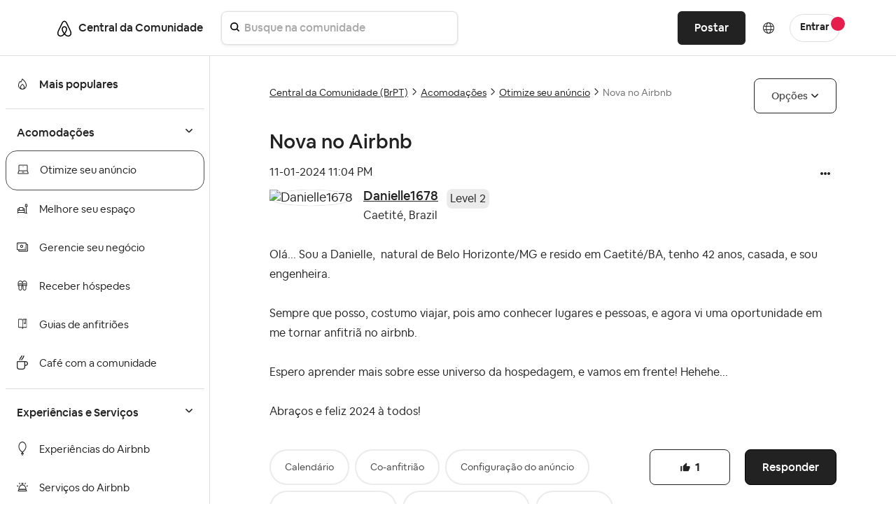

--- FILE ---
content_type: text/html;charset=UTF-8
request_url: https://community.withairbnb.com/t5/Otimize-seu-an%C3%BAncio/Nova-no-Airbnb/td-p/1880048
body_size: 82181
content:
<!DOCTYPE html><html prefix="og: http://ogp.me/ns#" dir="ltr" lang="pt" class="no-js">
	<head>
	
	<title>
	Nova no Airbnb - Airbnb Community
</title>
	
	
		<meta content="https://community.withairbnb.com/html/assets/airbnblogo.png" property="og:image" />

   <script src="https://cmp.osano.com/16CVBaUTYtcu336kV/252a9998-1c20-4df2-986c-171babfbe65c/osano.js?variant=two"></script>

<script>
(function() {
	"use strict";
	
	// Function to hide only the Osano cookie banner (not the preference dialogs)
	function hideOsanoBanner() {
		// Hide only the initial cookie consent banner, not the info/preference dialogs
		var style = document.createElement('style');
		style.textContent = `
			/* Hide only the initial cookie banner */
			.osano-cm-window__dialog.osano-cm-dialog {
				display: none !important;
				visibility: hidden !important;
			}
			
			/* Keep preference/info dialogs accessible */
			.osano-cm-info-dialog__info,
			.osano-cm-info,
			.osano-cm-drawer {
				/* These remain visible when user clicks to open them */
			}
		`;
		document.head.appendChild(style);
		
		// Prevent the initial banner from showing
		if (window.Osano && window.Osano.cm) {
			try {
				// Set consent as if user already made a choice to prevent banner
				window.Osano.cm.addEventListener('osano-cm-initialized', function() {
					// Don't show initial banner, but keep preference center functional
					var existingConsent = window.Osano.cm.getConsent();
					if (!existingConsent || Object.keys(existingConsent).length === 0) {
						// Set minimal consent to prevent banner display
						window.Osano.cm.updateConsent({
							ESSENTIAL: 'ACCEPT'
						});
					}
				});
				console.log('Osano banner hidden - OneTrust detected (preference dialogs still available)');
			} catch(e) {}
		}
	}
	
	// Check for OneTrust button on page load
	function checkForOneTrust() {
		var oneTrustBtn = document.getElementById('ot-sdk-btn');
		if (oneTrustBtn) {
			console.log('OneTrust detected - hiding Osano cookie banner only');
			hideOsanoBanner();
			return true;
		}
		return false;
	}
	
	// Check immediately
	if (checkForOneTrust()) return;
	
	// Check on DOM ready
	if (document.readyState === 'loading') {
		document.addEventListener('DOMContentLoaded', checkForOneTrust);
	}
	
	// Also check after a delay in case OneTrust loads dynamically
	setTimeout(checkForOneTrust, 1000);
	setTimeout(checkForOneTrust, 3000);
})();
</script>



<style>
/* Hide Osano info dialog when hidden class is applied - using display:none instead of opacity:0 */
.osano-cm-info-dialog--hidden {
    display: none !important;
}

/* Hide the original Osano Save button that appears in the scrollable content area */
/* Keep only the proxy Save button in the fixed footer visible */
.airbnb-osano-info-scroll .osano-cm-save.osano-cm-view__button.osano-cm-button:not([data-airbnb-proxy="true"]) {
    display: none !important;
    visibility: hidden !important;
}

/* Ensure the proxy button in the footer is always visible */
.airbnb-osano-info-footer .osano-cm-save[data-airbnb-proxy="true"] {
    display: inline-block !important;
    visibility: visible !important;
}

/* Hide paragraphs containing the old privacy text until they're patched */
.osano-cm-view--type_consent .osano-cm-description:not([data-airbnb-patched]),
.osano-cm-view--type_doNotSell .osano-cm-description:not([data-airbnb-patched]) {
    opacity: 1;
}

/* Show patched paragraphs */
.osano-cm-description[data-airbnb-patched] {
    opacity: 1 !important;
    visibility: visible !important;
}
</style>

<script>
(function () {
  "use strict";

  const POLICY_HREF = "https://www.airbnb.ie/help/article/2866";
  const MSG_SELECTOR = ".osano-cm-content__message.osano-cm-message";
  const LINK_SELECTOR = ".osano-cm-storage-policy.osano-cm-content__link.osano-cm-link";
  const PATCH_FLAG = "data-airbnb-osano-patched";
  

  function patchOnce(root = document) {
    const dialog = root.querySelector(".osano-cm-window__dialog.osano-cm-dialog");
    const msg = root.querySelector(MSG_SELECTOR);
    if (!dialog || !msg) return false;

    // Add responsive styles for mobile
    const responsiveStyle = document.createElement('style');
    responsiveStyle.textContent = `
      @media (max-width: 768px) {
        .osano-cm-dialog__buttons.osano-cm-buttons {
          flex-direction: column !important;
          align-items: stretch !important;
        }
        .osano-cm-dialog__buttons.osano-cm-buttons .osano-cm-button {
          width: 100% !important;
          margin: 4px 0 !important;
        }
      }
    `;
    if (!document.querySelector('style[data-airbnb-osano-responsive]')) {
      responsiveStyle.setAttribute('data-airbnb-osano-responsive', 'true');
      document.head.appendChild(responsiveStyle);
    }

    // Ensure a wrapper and two display: contents intermediates sit above .osano-cm-info-dialog__info
    const info = root.querySelector(".osano-cm-info-dialog__info");
    if (info) {
      let wrapper = info.closest(".airbnb-osano-info-wrapper");
      if (!wrapper && info.parentElement) {
        wrapper = document.createElement("div");
        wrapper.className = "airbnb-osano-info-wrapper";
        wrapper.setAttribute(
          "style",
          "align-items:center;padding:40px;justify-content:center;top:0;bottom:0;display:flex;position:fixed;flex-direction:row;left:0;right:0;"
        );
        info.parentElement.insertBefore(wrapper, info);
        wrapper.appendChild(info);
      } else if (wrapper) {
        wrapper.setAttribute(
          "style",
          "align-items:center;padding:40px;justify-content:center;top:0;bottom:0;display:flex;position:fixed;flex-direction:row;left:0;right:0;"
        );
      }

      if (wrapper) {
        let contents1 = wrapper.querySelector(":scope > .airbnb-osano-contents-1");
        if (!contents1) {
          contents1 = document.createElement("div");
          contents1.className = "airbnb-osano-contents-1";
          contents1.setAttribute("style", "display: contents;");
          wrapper.insertBefore(contents1, wrapper.firstChild);
        } else {
          contents1.setAttribute("style", "display: contents;");
        }

        let contents2 = contents1.querySelector(":scope > .airbnb-osano-contents-2");
        if (!contents2) {
          contents2 = document.createElement("div");
          contents2.className = "airbnb-osano-contents-2";
          contents2.setAttribute("style", "display: contents;");
          contents1.appendChild(contents2);
        } else {
          contents2.setAttribute("style", "display: contents;");
        }

        if (info.parentElement !== contents2) {
          contents2.appendChild(info);
        }
      }
    }

    if (msg.hasAttribute(PATCH_FLAG)) return true; // already done

    // Hide Osano's own policy link if it exists
    const stockLink = root.querySelector(LINK_SELECTOR);
    if (stockLink) stockLink.style.display = "none";

    // Build valid, accessible inline content
    const heading =
      '<span class="airbnb-banner-heading" role="heading" aria-level="2" style="display:block;margin-bottom:12px;font-size:18px;font-weight:700;">' +
      'Help us improve your experience' +
      '</span>';

    const sentence =
      '<span class="airbnb-banner-copy" style="font-size:14px;line-height:1.5;">' +
      'We use cookies and other technologies to personalise content, measure ads and provide an optimised experience. ' +
      'Some cookies are required for the site to function and cannot be turned off. ' +
      'By accepting, you agree to the <a class="airbnb-cookie-link" href="' + POLICY_HREF + '" target="_blank" rel="noopener noreferrer" style="color:#222222;text-decoration:underline;text-underline-offset:2px;font-weight:600;">Airbnb cookie policy</a>. ' +
      'You can update your preferences any time.' +
      '</span>';

    msg.innerHTML = heading + sentence;
    msg.setAttribute(PATCH_FLAG, "true");
    return true;
  }

  

  function patchConsentSentenceOnce(root = document) {
    // Find all description paragraphs in the consent view  
    const descriptions = root.querySelectorAll(
      ".osano-cm-view--type_consent .osano-cm-description, " +
      ".osano-cm-view--type_doNotSell .osano-cm-description"
    );
    
    let patched = false;
    descriptions.forEach((desc) => {
      // Look for variations of the privacy text
      const text = desc.textContent || "";
      
      // Check for different variations of the text
      if (text.includes("You may learn more about our privacy practices") ||
          text.includes("privacy practices by reviewing our policies") ||
          text.includes("reviewing our policies:")) {
        
        // Always replace, even if already patched (for reopened modals)
        const html = 'You can read more about how we use your personal information in our <a href="https://www.airbnb.com/help/article/3175" target="_blank" rel="noopener noreferrer" style="font-weight:700 !important; font-size:medium;">Privacy Policy</a> • <a href="https://www.airbnb.ie/help/article/2866" target="_blank" rel="noopener noreferrer" style="font-weight:700 !important; font-size:medium;">Cookie Policy</a>';
        desc.innerHTML = html;
        desc.setAttribute("data-airbnb-patched", "true");
        patched = true;
        
        // Debug logging for staging
        console.log("Patched privacy text in element:", desc);
      }
    });
    
    // Also check for any links that contain "Privacy Policy" text and replace the parent paragraph
    const privacyLinks = root.querySelectorAll(
      ".osano-cm-view--type_consent a[href*='privacy'], " +
      ".osano-cm-view--type_doNotSell a[href*='privacy']"
    );
    
    privacyLinks.forEach((link) => {
      const parent = link.closest(".osano-cm-description");
      if (parent) {
        // Always replace, even if already patched (for reopened modals)
        const html = 'You can read more about how we use your personal information in our <a href="https://www.airbnb.com/help/article/3175" target="_blank" rel="noopener noreferrer" style="font-weight:700 !important; font-size:medium;">Privacy Policy</a> • <a href="https://www.airbnb.ie/help/article/2866" target="_blank" rel="noopener noreferrer" style="font-weight:700 !important; font-size:medium;">Cookie Policy</a>';
        parent.innerHTML = html;
        parent.setAttribute("data-airbnb-patched", "true");
        patched = true;
        
        // Debug logging for staging
        console.log("Patched privacy link parent:", parent);
      }
    });
    
    return patched;
  }

  function patchInfoFooterOnce(root = document) {
    const info = root.querySelector(
      ".osano-cm-info-dialog__info.osano-cm-info"
    );
    if (!info) return false;

    let didPatch = false;

    // Ensure container is flex column (safety; CSS also sets this)
    if (getComputedStyle(info).display !== "flex") {
      info.style.display = "flex";
      info.style.flexDirection = "column";
    }

    // Create or get footer container
    let footer = info.querySelector(":scope > .airbnb-osano-info-footer");
    if (!footer) {
      footer = document.createElement("div");
      footer.className = "airbnb-osano-info-footer";
      footer.setAttribute(
        "style",
        "flex:0 0 auto;padding:16px 24px;border-top:1px solid #eee;background:#fff;display:flex;justify-content:flex-end;gap:12px;"
      );
      info.appendChild(footer);
      didPatch = true;
    }

    // Create or get scroll container and move views into it
    let scroll = info.querySelector(":scope > .airbnb-osano-info-scroll");
    const views = info.querySelector(":scope > .osano-cm-info-views");
    if (!scroll) {
      scroll = document.createElement("div");
      scroll.className = "airbnb-osano-info-scroll";
      scroll.setAttribute("style", "flex:1 1 auto;overflow:auto;");
      // insert scroll before footer
      info.insertBefore(scroll, footer);
      if (views) {
        scroll.appendChild(views);
      }
      didPatch = true;
    } else {
      // Ensure scroll sits before footer
      if (scroll.nextElementSibling !== footer) {
        info.insertBefore(scroll, footer);
      }
      // Ensure views are inside scroll
      if (views && views.parentElement !== scroll) {
        scroll.appendChild(views);
        didPatch = true;
      }
    }

    // Always ensure a visible proxy Save button in the footer
    let proxyBtn = footer.querySelector(
      ":scope > .osano-cm-save.osano-cm-view__button.osano-cm-button[data-airbnb-proxy='true']"
    );
    if (!proxyBtn) {
      proxyBtn = document.createElement("button");
      proxyBtn.className = "osano-cm-save osano-cm-view__button osano-cm-button";
      proxyBtn.textContent = "Save";
      proxyBtn.type = "button";
      proxyBtn.setAttribute("data-airbnb-proxy", "true");
      footer.appendChild(proxyBtn);
      didPatch = true;
    }

    // Find and hide ALL original Save buttons (especially the one in the scroll container)
    // Look specifically in the scroll container for the original button
    const originalBtns = info.querySelectorAll(
      ".osano-cm-save.osano-cm-view__button.osano-cm-button:not([data-airbnb-proxy='true'])"
    );
    
    // Hide all original buttons, especially the one inside the scrollable area
    originalBtns.forEach((btn) => {
      if (btn.style.display !== "none") {
        btn.style.display = "none";
        btn.style.visibility = "hidden"; // Extra measure to ensure it's hidden
        btn.setAttribute("aria-hidden", "true");
        btn.setAttribute("data-airbnb-original", "true");
        didPatch = true;
      }
    });
    
    // Bind the proxy button to click the first original button found
    const originalBtn = originalBtns[0]; // Use the first original button for click forwarding
    if (originalBtn && proxyBtn.getAttribute("data-airbnb-bound") !== "true") {
      proxyBtn.addEventListener("click", (e) => {
        e.preventDefault();
        e.stopPropagation();
        originalBtn.click();
      });
      proxyBtn.setAttribute("data-airbnb-bound", "true");
      didPatch = true;
    }

    return didPatch;
  }

  function init() {
    // First attempt in case Osano is already mounted
    patchOnce(document);

    // Replace consent sentence when present
    patchConsentSentenceOnce(document);

    // Track if patches are complete
    let bannerPatched = false;
    let footerPatched = false;

    // Patch footer/layout for info dialog and observe until applied
    footerPatched = patchInfoFooterOnce(document);
    
    // Listen for Osano dialog open events and reapply patches
    // This handles the case when user closes and reopens the modal
    const detectOsanoDialogOpen = () => {
      const infoDialog = document.querySelector('.osano-cm-info-dialog__info');
      const consentView = document.querySelector('.osano-cm-view--type_consent');
      const doNotSellView = document.querySelector('.osano-cm-view--type_doNotSell');
      
      if (infoDialog || consentView || doNotSellView) {
        // Dialog is open, apply patches
        console.log('Osano dialog detected as open, applying patches...');
        patchInfoFooterOnce(document);
        patchConsentSentenceOnce(document);
      }
    };
    
    // Set up a MutationObserver to detect when Osano dialogs appear
    const osanoObserver = new MutationObserver((mutations) => {
      // Check if Osano dialog was added to the DOM
      for (const mutation of mutations) {
        for (const node of mutation.addedNodes) {
          if (node.nodeType === 1) { // Element node
            // Check if this is an Osano dialog or contains one
            if (node.classList && (
                node.classList.contains('osano-cm-dialog') ||
                node.classList.contains('osano-cm-info-dialog') ||
                node.querySelector && (
                  node.querySelector('.osano-cm-info-dialog') ||
                  node.querySelector('.osano-cm-view--type_consent') ||
                  node.querySelector('.osano-cm-view--type_doNotSell')
                )
              )) {
              console.log('Osano dialog opened, applying patches...');
              // Small delay to ensure content is rendered
              setTimeout(() => {
                patchInfoFooterOnce(document);
                patchConsentSentenceOnce(document);
              }, 100);
            }
          }
        }
      }
      
      // Also check periodically while observing
      detectOsanoDialogOpen();
    });
    
    // Start observing for Osano dialogs
    osanoObserver.observe(document.body || document.documentElement, {
      childList: true,
      subtree: true
    });
    
    // Also set up interval check as a fallback
    // This ensures patches are applied even if mutation observer misses it
    let intervalCheck = setInterval(() => {
      detectOsanoDialogOpen();
    }, 500); // Check every 500ms
    
    // Stop interval after 30 seconds to prevent resource waste
    setTimeout(() => {
      clearInterval(intervalCheck);
      console.log('Stopped interval checking for Osano dialog');
    }, 30000);

    // Observe for Osano mounting - optimized version
    const mo = new MutationObserver((mutations, observer) => {
      if (patchOnce(document)) {
        observer.disconnect();
        bannerPatched = true;
        // console.log('Osano banner observer disconnected - patch complete');
      }
    });
    
    // Only start observer if patch hasn't succeeded yet
    if (!bannerPatched) {
      const target = document.body || document.documentElement;
      mo.observe(target, { 
        childList: true, 
        subtree: false,  // Changed from true - observe only direct children
        attributes: false,
        characterData: false
      });
      
      // Fallback: disconnect after 5 seconds to prevent memory leak
      setTimeout(() => {
        mo.disconnect();
        // console.log('Osano banner observer disconnected - timeout');
      }, 5000);
    }
  }

  if (document.readyState === "loading") {
    document.addEventListener("DOMContentLoaded", init);
  } else {
    init();
  }
})();
</script>



	
	
	
	<meta content="Olá... Sou a Danielle, natural de Belo Horizonte/MG e resido em Caetité/BA, tenho 42 anos, casada, e sou engenheira. Sempre que posso, costumo" name="description"/><meta content="width=device-width, initial-scale=1.0" name="viewport"/><meta content="2024-01-12T08:14:54-08:00" itemprop="dateModified"/><meta content="text/html; charset=UTF-8" http-equiv="Content-Type"/><link href="https://community.withairbnb.com/t5/Otimize-seu-an%C3%BAncio/Nova-no-Airbnb/m-p/1880048#M4833" rel="canonical"/>
	<meta content="https://community.withairbnb.com/html/assets/airbnblogo.png" property="og:image"/><meta content="https://community.withairbnb.com/t5/user/viewprofilepage/user-id/1594177" property="article:author"/><meta content="article" property="og:type"/><meta content="https://community.withairbnb.com/t5/Otimize-seu-an%C3%BAncio/Nova-no-Airbnb/m-p/1880048#M4833" property="og:url"/><meta content="Descrição do anúncio" property="article:tag"/><meta content="Configuração do anúncio" property="article:tag"/><meta content="Regras da Casa" property="article:tag"/><meta content="Co-anfitrião" property="article:tag"/><meta content="Feedback do anúncio" property="article:tag"/><meta content="Fotografia" property="article:tag"/><meta content="Calendário" property="article:tag"/><meta content="Otimize seu anúncio" property="article:section"/><meta content="Olá... Sou a Danielle,  natural de Belo Horizonte/MG e resido em Caetité/BA, tenho 42 anos, casada, e sou engenheira.   Sempre que posso, costumo viajar, pois amo conhecer lugares e pessoas, e agora vi uma oportunidade em me tornar anfitriã no airbnb.   Espero aprender mais sobre esse universo da ho..." property="og:description"/><meta content="2024-01-12T02:04:42.276Z" property="article:published_time"/><meta content="2024-01-12T08:14:54-08:00" property="article:modified_time"/><meta content="Nova no Airbnb" property="og:title"/>
	
	
	
	    
            	<link href="/skins/6754761/2466e570eb3b7496631944fbfdc20ec8/airbnb2022.css" rel="stylesheet" type="text/css"/>
            
	

	
	
	
	
	<!-- Favicon -->
<link rel="icon" type="image/x-icon" href="https://community.withairbnb.com/html/@735E8925156F2F2640F7FE93B25F5C4F/assets/favicon.ico" />
<meta name="viewport" content="width=device-width, initial-scale=1.0, maximum-scale=1.0, user-scalable=no" />
<meta name="google-site-verification" content="_FjSfx71X7RtDNbbNA0hl-2DRcZybefLlMJbMzHowUg" />


<script type="text/javascript" src="https://community.withairbnb.com/html/@67DA403406210BFF9EA4C47E404B0806/assets/jquery.min.js"></script>
<script type="text/javascript" src="https://community.withairbnb.com/html/@45B9FB6D7EE40533EAF5A2CCAE25C545/assets/bootstrap.min.js" defer></script>
<link rel="stylesheet" type="text/css" href="https://community.withairbnb.com/html/@5088BF7E3118050C6E1CD055E7E631D7/assets/slick.css"/>


<!-- Google Tag Manager (noscript) -->
<noscript><iframe src="https://www.googletagmanager.com/ns.html?id=GTM-WTQXGXK"
height="0" width="0" style="display:none;visibility:hidden"></iframe></noscript>
<!-- End Google Tag Manager (noscript) -->


<script async src="https://www.googletagmanager.com/gtag/js?id=UA-2725447-36"></script>
<script>window.dataLayer = window.dataLayer || [];function gtag(){dataLayer.push(arguments);}gtag('js', new Date());gtag('config', 'UA-2725447-36');</script>


<!-- Google Tag Manager -->
<script>(function(w,d,s,l,i){w[l]=w[l]||[];w[l].push({'gtm.start':
new Date().getTime(),event:'gtm.js'});var f=d.getElementsByTagName(s)[0],
j=d.createElement(s),dl=l!='dataLayer'?'&l='+l:'';j.async=true;j.src=
'https://www.googletagmanager.com/gtm.js?id='+i+dl;f.parentNode.insertBefore(j,f);
})(window,document,'script','dataLayer','GTM-WTQXGXK');</script>
<!-- End Google Tag Manager -->
	<meta content="https://community.withairbnb.com/html/assets/airbnblogo.png" property="og:image" />


<script type="text/javascript" src="/t5/scripts/EF7B13D9B64EB8BBD9C87DD3095E9284/lia-scripts-head-min.js"></script><script language="javascript" type="text/javascript">
<!--
window.FileAPI = { jsPath: '/html/assets/js/vendor/ng-file-upload-shim/' };
LITHIUM.PrefetchData = {"Components":{},"commonResults":{}};
LITHIUM.DEBUG = false;
LITHIUM.CommunityJsonObject = {
  "Validation" : {
    "image.description" : {
      "min" : 0,
      "max" : 1000,
      "isoneof" : [ ],
      "type" : "string"
    },
    "tkb.toc_maximum_heading_level" : {
      "min" : 1,
      "max" : 6,
      "isoneof" : [ ],
      "type" : "integer"
    },
    "tkb.toc_heading_list_style" : {
      "min" : 0,
      "max" : 50,
      "isoneof" : [
        "disc",
        "circle",
        "square",
        "none"
      ],
      "type" : "string"
    },
    "blog.toc_maximum_heading_level" : {
      "min" : 1,
      "max" : 6,
      "isoneof" : [ ],
      "type" : "integer"
    },
    "tkb.toc_heading_indent" : {
      "min" : 5,
      "max" : 50,
      "isoneof" : [ ],
      "type" : "integer"
    },
    "blog.toc_heading_indent" : {
      "min" : 5,
      "max" : 50,
      "isoneof" : [ ],
      "type" : "integer"
    },
    "blog.toc_heading_list_style" : {
      "min" : 0,
      "max" : 50,
      "isoneof" : [
        "disc",
        "circle",
        "square",
        "none"
      ],
      "type" : "string"
    }
  },
  "User" : {
    "settings" : {
      "imageupload.legal_file_extensions" : "*.jpg;*.JPG;*.jpeg;*.JPEG;*.gif;*.GIF;*.png;*.PNG",
      "config.enable_avatar" : true,
      "integratedprofile.show_klout_score" : true,
      "layout.sort_view_by_last_post_date" : true,
      "layout.friendly_dates_enabled" : true,
      "profileplus.allow.anonymous.scorebox" : false,
      "tkb.message_sort_default" : "topicPublishDate",
      "layout.format_pattern_date" : "dd-MM-yyyy",
      "config.require_search_before_post" : "off",
      "isUserLinked" : false,
      "integratedprofile.cta_add_topics_dismissal_timestamp" : -1,
      "layout.message_body_image_max_size" : 600,
      "profileplus.everyone" : false,
      "integratedprofile.cta_connect_wide_dismissal_timestamp" : -1,
      "blog.toc_maximum_heading_level" : "",
      "integratedprofile.hide_social_networks" : false,
      "blog.toc_heading_indent" : "",
      "contest.entries_per_page_num" : 20,
      "layout.messages_per_page_linear" : 10,
      "integratedprofile.cta_manage_topics_dismissal_timestamp" : -1,
      "profile.shared_profile_test_group" : false,
      "integratedprofile.cta_personalized_feed_dismissal_timestamp" : -1,
      "integratedprofile.curated_feed_size" : 10,
      "contest.one_kudo_per_contest" : false,
      "integratedprofile.enable_social_networks" : false,
      "integratedprofile.my_interests_dismissal_timestamp" : -1,
      "profile.language" : "pt-br",
      "layout.friendly_dates_max_age_days" : 3,
      "layout.threading_order" : "thread_ascending",
      "blog.toc_heading_list_style" : "disc",
      "useRecService" : false,
      "layout.module_welcome" : "",
      "imageupload.max_uploaded_images_per_upload" : 100,
      "imageupload.max_uploaded_images_per_user" : 5000,
      "integratedprofile.connect_mode" : "",
      "tkb.toc_maximum_heading_level" : "",
      "tkb.toc_heading_list_style" : "disc",
      "sharedprofile.show_hovercard_score" : true,
      "config.search_before_post_scope" : "community",
      "tkb.toc_heading_indent" : "",
      "p13n.cta.recommendations_feed_dismissal_timestamp" : -1,
      "imageupload.max_file_size" : 10000,
      "layout.show_batch_checkboxes" : false,
      "integratedprofile.cta_connect_slim_dismissal_timestamp" : -1
    },
    "isAnonymous" : true,
    "policies" : {
      "image-upload.process-and-remove-exif-metadata" : false
    },
    "registered" : false,
    "emailRef" : "",
    "id" : -1,
    "login" : "Anonymous"
  },
  "Server" : {
    "communityPrefix" : "/unqgh87863",
    "nodeChangeTimeStamp" : 1768582097447,
    "tapestryPrefix" : "/t5",
    "deviceMode" : "DESKTOP",
    "responsiveDeviceMode" : "DESKTOP",
    "membershipChangeTimeStamp" : "0",
    "version" : "25.9",
    "branch" : "25.9-release",
    "showTextKeys" : false
  },
  "Config" : {
    "phase" : "prod",
    "integratedprofile.cta.reprompt.delay" : 30,
    "profileplus.tracking" : {
      "profileplus.tracking.enable" : false,
      "profileplus.tracking.click.enable" : false,
      "profileplus.tracking.impression.enable" : false
    },
    "app.revision" : "2510090750-sf1e8f9f84c-b19",
    "navigation.manager.community.structure.limit" : "1000"
  },
  "Activity" : {
    "Results" : [ ]
  },
  "NodeContainer" : {
    "viewHref" : "https://community.withairbnb.com/t5/Acomoda%C3%A7%C3%B5es/ct-p/homes_PT",
    "description" : "",
    "id" : "homes_PT",
    "shortTitle" : "Acomodações",
    "title" : "Acomodações",
    "nodeType" : "category"
  },
  "Page" : {
    "skins" : [
      "airbnb2022",
      "responsive_peak"
    ],
    "authUrls" : {
      "loginUrl" : "/plugins/custom/airbnb/airbnboauthsso/sso_airbnb_login_redirect?referer=https%3A%2F%2Fcommunity.withairbnb.com%2Ft5%2FOtimize-seu-an%25C3%25BAncio%2FNova-no-Airbnb%2Ftd-p%2F1880048",
      "loginUrlNotRegistered" : "/plugins/custom/airbnb/airbnboauthsso/sso_airbnb_login_redirect?redirectreason=notregistered&referer=https%3A%2F%2Fcommunity.withairbnb.com%2Ft5%2FOtimize-seu-an%25C3%25BAncio%2FNova-no-Airbnb%2Ftd-p%2F1880048",
      "loginUrlNotRegisteredDestTpl" : "/plugins/custom/airbnb/airbnboauthsso/sso_airbnb_login_redirect?redirectreason=notregistered&referer=%7B%7BdestUrl%7D%7D"
    },
    "name" : "ForumTopicPage",
    "rtl" : false,
    "object" : {
      "viewHref" : "/t5/Otimize-seu-an%C3%BAncio/Nova-no-Airbnb/td-p/1880048",
      "subject" : "Nova no Airbnb",
      "id" : 1880048,
      "page" : "ForumTopicPage",
      "type" : "Thread"
    }
  },
  "WebTracking" : {
    "Activities" : { },
    "path" : "Community:Airbnb Community/Category:Central da Comunidade (BrPT)/Category:Acomodações/Board:Otimize seu anúncio/Message:Nova no Airbnb"
  },
  "Feedback" : {
    "targeted" : { }
  },
  "Seo" : {
    "markerEscaping" : {
      "pathElement" : {
        "prefix" : "@",
        "match" : "^[0-9][0-9]$"
      },
      "enabled" : false
    }
  },
  "TopLevelNode" : {
    "viewHref" : "https://community.withairbnb.com/t5/Central-da-Comunidade-BrPT/ct-p/central-da-comunidade",
    "description" : "",
    "id" : "central-da-comunidade",
    "shortTitle" : "Central da Comunidade (BrPT)",
    "title" : "Central da Comunidade (BrPT)",
    "nodeType" : "category"
  },
  "Community" : {
    "viewHref" : "https://community.withairbnb.com/",
    "integratedprofile.lang_code" : "en",
    "integratedprofile.country_code" : "US",
    "id" : "unqgh87863",
    "shortTitle" : "Airbnb Community",
    "title" : "Airbnb Community"
  },
  "CoreNode" : {
    "conversationStyle" : "forum",
    "viewHref" : "https://community.withairbnb.com/t5/Otimize-seu-an%C3%BAncio/bd-p/manage-listing-pt",
    "settings" : { },
    "description" : "Saiba como maximizar seu anúncio para ter sucesso.",
    "id" : "manage-listing-pt",
    "shortTitle" : "Otimize seu anúncio",
    "title" : "Otimize seu anúncio",
    "nodeType" : "Board",
    "ancestors" : [
      {
        "viewHref" : "https://community.withairbnb.com/t5/Acomoda%C3%A7%C3%B5es/ct-p/homes_PT",
        "description" : "",
        "id" : "homes_PT",
        "shortTitle" : "Acomodações",
        "title" : "Acomodações",
        "nodeType" : "category"
      },
      {
        "viewHref" : "https://community.withairbnb.com/t5/Central-da-Comunidade-BrPT/ct-p/central-da-comunidade",
        "description" : "",
        "id" : "central-da-comunidade",
        "shortTitle" : "Central da Comunidade (BrPT)",
        "title" : "Central da Comunidade (BrPT)",
        "nodeType" : "category"
      },
      {
        "viewHref" : "https://community.withairbnb.com/",
        "description" : "",
        "id" : "unqgh87863",
        "shortTitle" : "Airbnb Community",
        "title" : "Airbnb Community",
        "nodeType" : "Community"
      }
    ]
  }
};
LITHIUM.Components.RENDER_URL = "/t5/util/componentrenderpage/component-id/#{component-id}?render_behavior=raw";
LITHIUM.Components.ORIGINAL_PAGE_NAME = 'forums/v5/ForumTopicPage';
LITHIUM.Components.ORIGINAL_PAGE_ID = 'ForumTopicPage';
LITHIUM.Components.ORIGINAL_PAGE_CONTEXT = '[base64]';
LITHIUM.Css = {
  "BASE_DEFERRED_IMAGE" : "lia-deferred-image",
  "BASE_BUTTON" : "lia-button",
  "BASE_SPOILER_CONTAINER" : "lia-spoiler-container",
  "BASE_TABS_INACTIVE" : "lia-tabs-inactive",
  "BASE_TABS_ACTIVE" : "lia-tabs-active",
  "BASE_AJAX_REMOVE_HIGHLIGHT" : "lia-ajax-remove-highlight",
  "BASE_FEEDBACK_SCROLL_TO" : "lia-feedback-scroll-to",
  "BASE_FORM_FIELD_VALIDATING" : "lia-form-field-validating",
  "BASE_FORM_ERROR_TEXT" : "lia-form-error-text",
  "BASE_FEEDBACK_INLINE_ALERT" : "lia-panel-feedback-inline-alert",
  "BASE_BUTTON_OVERLAY" : "lia-button-overlay",
  "BASE_TABS_STANDARD" : "lia-tabs-standard",
  "BASE_AJAX_INDETERMINATE_LOADER_BAR" : "lia-ajax-indeterminate-loader-bar",
  "BASE_AJAX_SUCCESS_HIGHLIGHT" : "lia-ajax-success-highlight",
  "BASE_CONTENT" : "lia-content",
  "BASE_JS_HIDDEN" : "lia-js-hidden",
  "BASE_AJAX_LOADER_CONTENT_OVERLAY" : "lia-ajax-loader-content-overlay",
  "BASE_FORM_FIELD_SUCCESS" : "lia-form-field-success",
  "BASE_FORM_WARNING_TEXT" : "lia-form-warning-text",
  "BASE_FORM_FIELDSET_CONTENT_WRAPPER" : "lia-form-fieldset-content-wrapper",
  "BASE_AJAX_LOADER_OVERLAY_TYPE" : "lia-ajax-overlay-loader",
  "BASE_FORM_FIELD_ERROR" : "lia-form-field-error",
  "BASE_SPOILER_CONTENT" : "lia-spoiler-content",
  "BASE_FORM_SUBMITTING" : "lia-form-submitting",
  "BASE_EFFECT_HIGHLIGHT_START" : "lia-effect-highlight-start",
  "BASE_FORM_FIELD_ERROR_NO_FOCUS" : "lia-form-field-error-no-focus",
  "BASE_EFFECT_HIGHLIGHT_END" : "lia-effect-highlight-end",
  "BASE_SPOILER_LINK" : "lia-spoiler-link",
  "BASE_DISABLED" : "lia-link-disabled",
  "FACEBOOK_LOGOUT" : "lia-component-users-action-logout",
  "FACEBOOK_SWITCH_USER" : "lia-component-admin-action-switch-user",
  "BASE_FORM_FIELD_WARNING" : "lia-form-field-warning",
  "BASE_AJAX_LOADER_FEEDBACK" : "lia-ajax-loader-feedback",
  "BASE_AJAX_LOADER_OVERLAY" : "lia-ajax-loader-overlay",
  "BASE_LAZY_LOAD" : "lia-lazy-load"
};
LITHIUM.noConflict = true;
LITHIUM.useCheckOnline = false;
LITHIUM.RenderedScripts = [
  "plugin.js",
  "jquery.lithium-selector-extensions.js",
  "plugin.js",
  "plugin.js",
  "plugin.js",
  "jquery.appear-1.1.1.js",
  "KeepSessionAlive.js",
  "EarlyEventCapture.js",
  "plugin.js",
  "plugin.js",
  "Video.js",
  "Placeholder.js",
  "Throttle.js",
  "pt-br.js",
  "SearchForm.js",
  "plugin.js",
  "SearchAutoCompleteToggle.js",
  "pt-br.js",
  "jquery.effects.core.js",
  "Auth.js",
  "pt-br.js",
  "InputEditForm.js",
  "jquery.ui.widget.js",
  "Link.js",
  "plugin.js",
  "HelpIcon.js",
  "plugin.js",
  "DeferredImages.js",
  "DataHandler.js",
  "jquery.ui.mouse.js",
  "jquery.scrollTo.js",
  "jquery.viewport-1.0.js",
  "AutoComplete.js",
  "pt-br.js",
  "jquery.function-utils-1.0.js",
  "jquery.ui.draggable.js",
  "Forms.js",
  "plugin.js",
  "Text.js",
  "NoConflict.js",
  "jquery.js",
  "pt-br.js",
  "plugin.js",
  "jquery.hoverIntent-r6.js",
  "Namespace.js",
  "PolyfillsAll.js",
  "theme.js",
  "ResizeSensor.js",
  "MessageEditor.js",
  "InlineMessageReplyEditor.js",
  "Tooltip.js",
  "DropDownMenu.js",
  "jquery.tools.tooltip-1.2.6.js",
  "brightcove_uploader.js",
  "jquery.position-toggle-1.0.js",
  "jquery.clone-position-1.0.js",
  "json2.js",
  "AjaxSupport.js",
  "pt-br.js",
  "aws-sdk.js",
  "InlineMessageReplyContainer.js",
  "BlockEvents.js",
  "DropDownMenuVisibilityHandler.js",
  "plugin.js",
  "jquery.ajax-cache-response-1.0.js",
  "Sandbox.js",
  "ElementQueries.js",
  "pt-br.js",
  "LazyLoadComponent.js",
  "MessageViewDisplay.js",
  "plugin.js",
  "ThreadedDetailMessageList.js",
  "jquery.iframe-shim-1.0.js",
  "Cache.js",
  "Events.js",
  "plugin.js",
  "ActiveCast3.js",
  "ElementMethods.js",
  "jquery.css-data-1.0.js",
  "jquery.json-2.6.0.js",
  "plugin.js",
  "PartialRenderProxy.js",
  "jquery.ui.core.js",
  "InformationBox.js",
  "tinymce-patched.js",
  "InlineMessageEditor.js",
  "Loader.js",
  "jquery.effects.slide.js",
  "plugin.js",
  "jquery.iframe-transport.js",
  "TinyMceEditor.js",
  "prism.js",
  "MessageBodyDisplay.js",
  "jquery.delayToggle-1.0.js",
  "pt-br.js",
  "jquery.ui.resizable.js",
  "jquery.tmpl-1.1.1.js",
  "Lithium.js",
  "Globals.js",
  "jquery.placeholder-2.0.7.js",
  "LiModernizr.js",
  "plugin.js",
  "pt-br.js",
  "plugin.js",
  "jquery.fileupload.js",
  "jquery.lithium-toastmessage.js",
  "SpoilerToggle.js",
  "Components.js",
  "jquery.blockui.js",
  "ForceLithiumJQuery.js",
  "AjaxFeedback.js",
  "plugin.js",
  "jquery.autocomplete.js",
  "plugin.js",
  "jquery.ui.dialog.js",
  "plugin.js",
  "plugin.js",
  "pt-br.js",
  "jquery.ui.position.js"
];// -->
</script><script type="text/javascript" src="/t5/scripts/D60EB96AE5FF670ED274F16ABB044ABD/lia-scripts-head-min.js"></script></head>
	<body class="lia-board lia-user-status-anonymous ForumTopicPage lia-body" id="lia-body">
	
	
	<div id="D73-182-9" class="ServiceNodeInfoHeader">
</div>
	
	
	
	

	<div class="lia-page">
		<center>
			
				<header id="custom-desktop-header" class="lia-quilt-row-header sticky">
    <div class="lia-quilt-column-common-header">
        <div class="lia-quilt-column-alley">
            <div class="lia-component-quilt-header">
                <div class="lia-quilt-row-main-header">
                    <div class="lia-quilt-column-header-left">
                        <div class="lia-quilt-column-alley">
<div class="header-container" id="header-logo">
    <a href="https://www.airbnb.com/">
        <img src="https://community.withairbnb.com/html/@2977096C281EE6BAF9AD7EA897C91A9A/assets/ic_belo.svg" alt="Airbnb">
    </a>
    <div class="header-container" id="header-board-picker">
        <a href="/t5/central-da-comunidade/ct-p/central-da-comunidade"><div>Central da Comunidade</div></a>
    </div>
</div>
<div class="header-container" id="header-search">
<div id="lia-searchformV32_191c2345db09" class="SearchForm lia-search-form-wrapper lia-mode-default lia-component-common-widget-search-form">
	

	
		<div class="lia-inline-ajax-feedback">
			<div class="AjaxFeedback" id="ajaxfeedback_191c2345db09"></div>
			
	

	

		</div>

	

	
		<div id="searchautocompletetoggle_191c2345db09">	
	
		

	
		<div class="lia-inline-ajax-feedback">
			<div class="AjaxFeedback" id="ajaxfeedback_191c2345db09_0"></div>
			
	

	

		</div>

	

	
			
            <form enctype="multipart/form-data" class="lia-form lia-form-inline SearchForm" action="https://community.withairbnb.com/t5/forums/v5/forumtopicpage.searchformv32.form.form" method="post" id="form_191c2345db09" name="form_191c2345db09"><div class="t-invisible"><input value="board-id/manage-listing-pt/thread-id/4833" name="t:ac" type="hidden"></input><input value="search/contributions/page" name="t:cp" type="hidden"></input><input value="[base64]." name="lia-form-context" type="hidden"></input><input value="ForumTopicPage:board-id/manage-listing-pt/thread-id/4833:searchformv32.form:" name="liaFormContentKey" type="hidden"></input><input value="yDZKQFNI0U/sd9X4pbUemqvQQZw=:H4sIAAAAAAAAALWSzUrDQBSFr4Wuigiib6DbiajdqAhFUISqweBaZibTNJpk4sxNEzc+ik8gvkQX7nwHH8CtKxfmzxJbwaTUVZhzw/nOmblP79COD+FAC6r40OAyQOWyCF0ZaMOkjtgrJgOp/NHONtER810sP9nfIkGtoCuVQ2hI+VAQpKHQqO67hEslPJcRRrUgPZaKlOOxKzx7wxIYhZtX487b+stnC5b60MnZ0junvkBY7d/QETU8GjiGlUYKnP0kRFguwEcFeAHBe02Dm0pyobWV+Wid0sbP9u7g4/G1BZCE8QWc1U3kpzapWoqZ+S+SvoMHgPQ+ypGVj/IoC2dlqHZ8CWZdV7xljUqszZa43voPYNHkFE7qGkdaqKrl1Pm7wEqmV59gcYjGkQOJP25h6jyJnOlzRv4DUURusIWhknbEsWo5K002vhzNufG1WHmDLwdzh8gDBQAA" name="t:formdata" type="hidden"></input></div>
	
	

	

	

	
		<div class="lia-inline-ajax-feedback">
			<div class="AjaxFeedback" id="feedback_191c2345db09"></div>
			
	

	

		</div>

	

	

	

	


	
	<input value="alJkpwVcaacmtpxfCe3SKSifo35lGdxh9qiehEaiiq0." name="lia-action-token" type="hidden"></input>
	
	<input value="form_191c2345db09" id="form_UIDform_191c2345db09" name="form_UID" type="hidden"></input>
	<input value="" id="form_instance_keyform_191c2345db09" name="form_instance_key" type="hidden"></input>
	
                

                
                    
                

                <span class="lia-search-input-wrapper">
                    <span class="lia-search-input-field">
                        <span class="lia-button-wrapper lia-button-wrapper-secondary lia-button-wrapper-searchForm-action"><input value="searchForm" name="submitContextX" type="hidden"></input><input class="lia-button lia-button-secondary lia-button-searchForm-action" value="Pesquisar" id="submitContext_191c2345db09" name="submitContext" type="submit"></input></span>

                        <input placeholder="Busque na comunidade" aria-label="Pesquisar" title="Pesquisar" class="lia-form-type-text lia-autocomplete-input search-input lia-search-input-message" value="" id="messageSearchField_191c2345db09_0" name="messageSearchField" type="text"></input>
                        <input placeholder="Busque na comunidade" aria-label="Pesquisar" title="Pesquisar" class="lia-form-type-text lia-autocomplete-input search-input lia-search-input-tkb-article lia-js-hidden" value="" id="messageSearchField_191c2345db09_1" name="messageSearchField_0" type="text"></input>
                        

	
		<input placeholder="Pesquisar todos os conteúdos" ng-non-bindable="" title="Insira um nome de usuário ou uma classificação" class="lia-form-type-text UserSearchField lia-search-input-user search-input lia-js-hidden lia-autocomplete-input" aria-label="Insira um nome de usuário ou uma classificação" value="" id="userSearchField_191c2345db09" name="userSearchField" type="text"></input>
	

	


                        <input placeholder="Enter a keyword to search within the private messages" title="Insira uma palavra de pesquisa" class="lia-form-type-text NoteSearchField lia-search-input-note search-input lia-js-hidden lia-autocomplete-input" aria-label="Insira uma palavra de pesquisa" value="" id="noteSearchField_191c2345db09_0" name="noteSearchField" type="text"></input>
						<input title="Insira uma palavra de pesquisa" class="lia-form-type-text ProductSearchField lia-search-input-product search-input lia-js-hidden lia-autocomplete-input" aria-label="Insira uma palavra de pesquisa" value="" id="productSearchField_191c2345db09" name="productSearchField" type="text"></input>
                        <input class="lia-as-search-action-id" name="as-search-action-id" type="hidden"></input>
                    </span>
                </span>
                

                <span class="lia-cancel-search">cancelar</span>

                
            
</form>
		
			<div class="search-autocomplete-toggle-link lia-js-hidden">
				<span>
					<a class="lia-link-navigation auto-complete-toggle-on lia-link-ticket-post-action lia-component-search-action-enable-auto-complete" data-lia-action-token="dl9NGq3AnkpwRKLbFkkzAn4Z5K0lfTjIAyA6ua38Ybw." rel="nofollow" id="enableAutoComplete_191c2345db09" href="https://community.withairbnb.com/t5/forums/v5/forumtopicpage.enableautocomplete:enableautocomplete?t:ac=board-id/manage-listing-pt/thread-id/4833&amp;t:cp=action/contributions/searchactions">Ativar sugestões</a>					
					<span class="HelpIcon">
	<a class="lia-link-navigation help-icon lia-tooltip-trigger" role="button" aria-label="Ícone de ajuda" id="link_191c2345db09" href="#"><span class="lia-img-icon-help lia-fa-icon lia-fa-help lia-fa" alt="A sugestão automática ajuda você a rapidamente restringir resultados de pesquisa sugerindo possíveis coincidências enquanto digita." aria-label="Ícone de ajuda" role="img" id="display_191c2345db09"></span></a><div role="alertdialog" class="lia-content lia-tooltip-pos-bottom-left lia-panel-tooltip-wrapper" id="link_191c2345db09_0-tooltip-element"><div class="lia-tooltip-arrow"></div><div class="lia-panel-tooltip"><div class="content">A sugestão automática ajuda você a rapidamente restringir resultados de pesquisa sugerindo possíveis coincidências enquanto digita.</div></div></div>
</span>
				</span>
			</div>
		

	

	

	
	
	
</div>
		
	<div class="spell-check-showing-result">
		Mostrando resultados para <span class="lia-link-navigation show-results-for-link lia-link-disabled" aria-disabled="true" id="showingResult_191c2345db09"></span>
		

	</div>
	<div>
		
		<span class="spell-check-search-instead">
			Pesquisar então <a class="lia-link-navigation search-instead-for-link" rel="nofollow" id="searchInstead_191c2345db09" href="#"></a>
		</span>

	</div>
	<div class="spell-check-do-you-mean lia-component-search-widget-spellcheck">
		Você quer dizer: <a class="lia-link-navigation do-you-mean-link" rel="nofollow" id="doYouMean_191c2345db09" href="#"></a>
	</div>

	

	

	


	
</div></div>                        </div>
                    </div>
                    <div class="lia-quilt-column-header-right">
                        <div class="lia-quilt-column-alley">
<div class="header-container" id="header-start-conversation">
<a href="/t5/forums/postpage/choose-node/true/board-id/manage-listing-pt" class=" xxx">
Postar
</a>
</div>
<div class="header-container" id="header-lang">
<button>
<img src="https://community.withairbnb.com/html/@BA574883B0EE29207017501C48CEE0A1/assets/globe.svg" alt="Idioma">
</button>
<ul role="menubar">
<li role="presentation"><a role="menuitem" tabindex="0" href="/t5/Community-Center-English/ct-p/community-center">English</a></li>
<li role="presentation"><a role="menuitem" tabindex="0" href="/t5/Community-Center-FR/ct-p/community-center-fr">Français</a></li>
<li role="presentation"><a role="menuitem" tabindex="0" href="/t5/Community-Center-IT/ct-p/community-center-it">Italiano</a></li>
<li role="presentation"><a role="menuitem" tabindex="0" href="/t5/Centro-de-la-Comunidad-SP/ct-p/centro-de-la-comunidad">Español</a></li>
<li role="presentation"><a role="menuitem" tabindex="0" href="/t5/Central-da-Comunidade-BrPT/ct-p/central-da-comunidade">Português</a></li>
<li role="presentation"><a role="menuitem" tabindex="0" href="/t5/Community-Center-DE/ct-p/community-center-de">Deutsch</a></li>
<li role="presentation"><a role="menuitem" tabindex="0" href="/t5/Community-Center-Dutch/ct-p/Community-Center-Dutch">Nederlands</a></li>
</ul>
</div>
<div class="header-container " id="header-user-menu">
<a href="/plugins/custom/airbnb/airbnboauthsso/sso_airbnb_login_redirect?referer=https%3A%2F%2Fcommunity.withairbnb.com%2Ft5%2FOtimize-seu-an%25C3%25BAncio%2FNova-no-Airbnb%2Ftd-p%2F1880048">Entrar</a>
</ul>
<span class="user-header-pearl">&nbsp;</span>
</div>
<div class="header-container" id="header-menu-mobile">
<a href="#" id="menu-icon" aria-label="Mostrar o menu Opções do usuário">
<div class="bar"></div>
<div class="bar"></div>
<div class="bar"></div>
</a>
<ul role="menubar" class="popup-top">
<li role="presentation" class='user-login'><a role="menuitem" href="/plugins/custom/airbnb/airbnboauthsso/sso_airbnb_login_redirect?referer=https%3A%2F%2Fcommunity.withairbnb.com%2Ft5%2FOtimize-seu-an%25C3%25BAncio%2FNova-no-Airbnb%2Ftd-p%2F1880048" id="mobile-log-in"><h3>Entrar</h3></a></li>
<li>
<button class="action-mobile-submenu">
<h3 id="mobile-lang-header">Idioma<img src="https://community.withairbnb.com/html/@F1D30FCEDEF3D1C2D127A7A64DC34B9D/assets/ic_system_globe_24.svg" alt="Idioma"></h3>
</button>
<ul role="menubar">
<li role="presentation"><a role="menuitem" tabindex="0" href="/t5/Community-Center-English/ct-p/community-center">English</a></li>
<li role="presentation"><a role="menuitem" tabindex="0" href="/t5/Community-Center-FR/ct-p/community-center-fr">Français</a></li>
<li role="presentation"><a role="menuitem" tabindex="0" href="/t5/Community-Center-IT/ct-p/community-center-it">Italiano</a></li>
<li role="presentation"><a role="menuitem" tabindex="0" href="/t5/Centro-de-la-Comunidad-SP/ct-p/centro-de-la-comunidad">Español</a></li>
<li role="presentation"><a role="menuitem" tabindex="0" href="/t5/Central-da-Comunidade-BrPT/ct-p/central-da-comunidade">Português</a></li>
<li role="presentation"><a role="menuitem" tabindex="0" href="/t5/Community-Center-DE/ct-p/community-center-de">Deutsch</a></li>
<li role="presentation"><a role="menuitem" tabindex="0" href="/t5/Community-Center-Dutch/ct-p/Community-Center-Dutch">Nederlands</a></li>
</ul>
</li>
</ul>
</div>
<script>
</script>                        </div>
                    </div>
                </div>
                <div class="lia-quilt-row-sub-header">
                    <div class="lia-quilt-column-sub-header-main">
                        <div class="lia-quilt-column-alley">
<div class="header-container" id="header-mobile-search">
    <button id="mobile-search-btn">
        <span class="screen-reader-only">Pesquisar</span>
    </button>
<div id="lia-searchformV32_191c240eb9e4" class="SearchForm lia-search-form-wrapper lia-mode-default lia-component-common-widget-search-form">
	

	
		<div class="lia-inline-ajax-feedback">
			<div class="AjaxFeedback" id="ajaxfeedback_191c240eb9e4"></div>
			
	

	

		</div>

	

	
		<div id="searchautocompletetoggle_191c240eb9e4">	
	
		

	
		<div class="lia-inline-ajax-feedback">
			<div class="AjaxFeedback" id="ajaxfeedback_191c240eb9e4_0"></div>
			
	

	

		</div>

	

	
			
            <form enctype="multipart/form-data" class="lia-form lia-form-inline SearchForm" action="https://community.withairbnb.com/t5/forums/v5/forumtopicpage.searchformv32.form.form" method="post" id="form_191c240eb9e4" name="form_191c240eb9e4"><div class="t-invisible"><input value="board-id/manage-listing-pt/thread-id/4833" name="t:ac" type="hidden"></input><input value="search/contributions/page" name="t:cp" type="hidden"></input><input value="[base64]." name="lia-form-context" type="hidden"></input><input value="ForumTopicPage:board-id/manage-listing-pt/thread-id/4833:searchformv32.form:" name="liaFormContentKey" type="hidden"></input><input value="yDZKQFNI0U/sd9X4pbUemqvQQZw=:H4sIAAAAAAAAALWSzUrDQBSFr4Wuigiib6DbiajdqAhFUISqweBaZibTNJpk4sxNEzc+ik8gvkQX7nwHH8CtKxfmzxJbwaTUVZhzw/nOmblP79COD+FAC6r40OAyQOWyCF0ZaMOkjtgrJgOp/NHONtER810sP9nfIkGtoCuVQ2hI+VAQpKHQqO67hEslPJcRRrUgPZaKlOOxKzx7wxIYhZtX487b+stnC5b60MnZ0junvkBY7d/QETU8GjiGlUYKnP0kRFguwEcFeAHBe02Dm0pyobWV+Wid0sbP9u7g4/G1BZCE8QWc1U3kpzapWoqZ+S+SvoMHgPQ+ypGVj/IoC2dlqHZ8CWZdV7xljUqszZa43voPYNHkFE7qGkdaqKrl1Pm7wEqmV59gcYjGkQOJP25h6jyJnOlzRv4DUURusIWhknbEsWo5K002vhzNufG1WHmDLwdzh8gDBQAA" name="t:formdata" type="hidden"></input></div>
	
	

	

	

	
		<div class="lia-inline-ajax-feedback">
			<div class="AjaxFeedback" id="feedback_191c240eb9e4"></div>
			
	

	

		</div>

	

	

	

	


	
	<input value="v5Eb2HMVf9h5lSvf2T8idmf_q0tyZREV1tjYYPdGApU." name="lia-action-token" type="hidden"></input>
	
	<input value="form_191c240eb9e4" id="form_UIDform_191c240eb9e4" name="form_UID" type="hidden"></input>
	<input value="" id="form_instance_keyform_191c240eb9e4" name="form_instance_key" type="hidden"></input>
	
                

                
                    
                

                <span class="lia-search-input-wrapper">
                    <span class="lia-search-input-field">
                        <span class="lia-button-wrapper lia-button-wrapper-secondary lia-button-wrapper-searchForm-action"><input value="searchForm" name="submitContextX" type="hidden"></input><input class="lia-button lia-button-secondary lia-button-searchForm-action" value="Pesquisar" id="submitContext_191c240eb9e4" name="submitContext" type="submit"></input></span>

                        <input placeholder="Busque na comunidade" aria-label="Pesquisar" title="Pesquisar" class="lia-form-type-text lia-autocomplete-input search-input lia-search-input-message" value="" id="messageSearchField_191c240eb9e4_0" name="messageSearchField" type="text"></input>
                        <input placeholder="Busque na comunidade" aria-label="Pesquisar" title="Pesquisar" class="lia-form-type-text lia-autocomplete-input search-input lia-search-input-tkb-article lia-js-hidden" value="" id="messageSearchField_191c240eb9e4_1" name="messageSearchField_0" type="text"></input>
                        

	
		<input placeholder="Pesquisar todos os conteúdos" ng-non-bindable="" title="Insira um nome de usuário ou uma classificação" class="lia-form-type-text UserSearchField lia-search-input-user search-input lia-js-hidden lia-autocomplete-input" aria-label="Insira um nome de usuário ou uma classificação" value="" id="userSearchField_191c240eb9e4" name="userSearchField" type="text"></input>
	

	


                        <input placeholder="Enter a keyword to search within the private messages" title="Insira uma palavra de pesquisa" class="lia-form-type-text NoteSearchField lia-search-input-note search-input lia-js-hidden lia-autocomplete-input" aria-label="Insira uma palavra de pesquisa" value="" id="noteSearchField_191c240eb9e4_0" name="noteSearchField" type="text"></input>
						<input title="Insira uma palavra de pesquisa" class="lia-form-type-text ProductSearchField lia-search-input-product search-input lia-js-hidden lia-autocomplete-input" aria-label="Insira uma palavra de pesquisa" value="" id="productSearchField_191c240eb9e4" name="productSearchField" type="text"></input>
                        <input class="lia-as-search-action-id" name="as-search-action-id" type="hidden"></input>
                    </span>
                </span>
                

                <span class="lia-cancel-search">cancelar</span>

                
            
</form>
		
			<div class="search-autocomplete-toggle-link lia-js-hidden">
				<span>
					<a class="lia-link-navigation auto-complete-toggle-on lia-link-ticket-post-action lia-component-search-action-enable-auto-complete" data-lia-action-token="w8_5dgEsICaqudy0qatWfviRpaYVRvDTTR-07SpFa6E." rel="nofollow" id="enableAutoComplete_191c240eb9e4" href="https://community.withairbnb.com/t5/forums/v5/forumtopicpage.enableautocomplete:enableautocomplete?t:ac=board-id/manage-listing-pt/thread-id/4833&amp;t:cp=action/contributions/searchactions">Ativar sugestões</a>					
					<span class="HelpIcon">
	<a class="lia-link-navigation help-icon lia-tooltip-trigger" role="button" aria-label="Ícone de ajuda" id="link_191c240eb9e4" href="#"><span class="lia-img-icon-help lia-fa-icon lia-fa-help lia-fa" alt="A sugestão automática ajuda você a rapidamente restringir resultados de pesquisa sugerindo possíveis coincidências enquanto digita." aria-label="Ícone de ajuda" role="img" id="display_191c240eb9e4"></span></a><div role="alertdialog" class="lia-content lia-tooltip-pos-bottom-left lia-panel-tooltip-wrapper" id="link_191c240eb9e4_0-tooltip-element"><div class="lia-tooltip-arrow"></div><div class="lia-panel-tooltip"><div class="content">A sugestão automática ajuda você a rapidamente restringir resultados de pesquisa sugerindo possíveis coincidências enquanto digita.</div></div></div>
</span>
				</span>
			</div>
		

	

	

	
	
	
</div>
		
	<div class="spell-check-showing-result">
		Mostrando resultados para <span class="lia-link-navigation show-results-for-link lia-link-disabled" aria-disabled="true" id="showingResult_191c240eb9e4"></span>
		

	</div>
	<div>
		
		<span class="spell-check-search-instead">
			Pesquisar então <a class="lia-link-navigation search-instead-for-link" rel="nofollow" id="searchInstead_191c240eb9e4" href="#"></a>
		</span>

	</div>
	<div class="spell-check-do-you-mean lia-component-search-widget-spellcheck">
		Você quer dizer: <a class="lia-link-navigation do-you-mean-link" rel="nofollow" id="doYouMean_191c240eb9e4" href="#"></a>
	</div>

	

	

	


	
</div></div>                        </div>
                    </div>
                </div>
            </div>
        </div>
    </div>
</header>
<div class="custom-content-wrapper">
<div class="custom-left-nav-wrapper">
    <nav>
    <ul class="client-sortable">
        <li><a class="" href="/t5/central-da-comunidade/ct-p/central-da-comunidade">
            <h3><img src="https://community.withairbnb.com/html/@A902AB7E519FB9CAC365038C2C3E06C9/assets/ic_system_fire_32.svg" alt=""/>Mais populares</h3>
        </a></li>
            <li>
                <a class=" menu-list-toggle closed "
                   href="/t5/Acomoda%C3%A7%C3%B5es/ct-p/homes_PT"
                   data-for="nav-items-0"
                   data-category="homes_PT"
                >
                    
                    <h3>Acomodações</h3>
                </a>
                    <ul class="closed" id="nav-items-0">
                            <li>
                                <a class="selected" href="/t5/Otimize-seu-an%C3%BAncio/bd-p/manage-listing-pt">
                                    <img src="/html/assets/ic_system_laptop_32.svg" alt=""/>
                                    Otimize seu anúncio
                                </a>
                            </li>
                            <li>
                                <a class="" href="/t5/Melhore-seu-espa%C3%A7o/bd-p/improve-space-pt">
                                    <img src="/html/assets/ic_system_living_room_32.svg" alt=""/>
                                    Melhore seu espaço
                                </a>
                            </li>
                            <li>
                                <a class="" href="/t5/Gerencie-seu-neg%C3%B3cio/bd-p/grow-business-pt">
                                    <img src="/html/assets/ic_system_cash.svg" alt=""/>
                                    Gerencie seu negócio
                                </a>
                            </li>
                            <li>
                                <a class="" href="/t5/Receber-h%C3%B3spedes/bd-p/welcome-guests-pt">
                                    <img src="/html/assets/ic_system_slippers_32.svg" alt=""/>
                                    Receber hóspedes
                                </a>
                            </li>
                            <li>
                                <a class="" href="/t5/Guias-de-anfitri%C3%B5es/bd-p/guides-pt">
                                    <img src="/html/assets/guides-boards-icon.png" alt=""/>
                                    Guias de anfitriões
                                </a>
                            </li>
                            <li>
                                <a class="" href="/t5/Caf%C3%A9-com-a-comunidade/bd-p/community-cafe-pt">
                                    <img src="/html/assets/ic_system_java.svg" alt=""/>
                                    Café com a comunidade
                                </a>
                            </li>
                    </ul>
            </li>


                    <li>
                        <a class=" menu-list-toggle closed "
                        href="/t5/Experi%C3%AAncias-e-Servi%C3%A7os/ct-p/Experiences_Services_PT"
                        data-for="nav-items-1"
                        data-category="Experiences_Services_PT"
                        >
                            
                            <h3>Experiências e Serviços</h3>
                        </a>
                            <ul class="closed" id="nav-items-1">
                                    <li>
                                        <a class=" trigger-login-prompt-2" href="/t5/Experi%C3%AAncias-do-Airbnb/bd-p/Experiences_PT">
                                            <img src="/html/assets/ic_system_events_32.png" alt=""/>
                                            Experiências do Airbnb
                                        </a>
                                    </li>
                                    <li>
                                        <a class=" trigger-login-prompt-2" href="/t5/Servi%C3%A7os-do-Airbnb/bd-p/Services_PT">
                                            <img src="/html/assets/ic_system_concierge_32.png" alt=""/>
                                            Serviços do Airbnb
                                        </a>
                                    </li>
                            </ul>
                    </li>

        <li>
            <a class="menu-list-toggle closed" href="#" data-for="custom-sle-menu-items" ><h3>Airbnb</h3></a>
            <ul class="closed" id="custom-sle-menu-items">
                    <li>
                        <a  href="https://community.withairbnb.com/t5/Atualiza%C3%A7%C3%B5es-do-Airbnb/bd-p/blog_pt">
                                <img src="https://community.withairbnb.com/html/@143833165CC1A85086674E09744C11A0/assets/ic_system_newspaper_32.svg" alt=""/>
                            Atualizações do Airbnb
                        </a>
                    </li>
                    <li>
                        <a  href="https://community.withairbnb.com/t5/Not%C3%ADcias-do-Airbnb/Diretrizes-da-Central-da-Comunidade-Atualizadas/m-p/913433">
                                <img src="https://community.withairbnb.com/html/@4486F69EB28EB45EDB5416CFD4AEDC94/assets/ic_system_whyHost_32.svg" alt=""/>
                            Diretrizes da comunidade
                        </a>
                    </li>
                    <li>
                        <a target=&#39;_blank&#39; href="https://www.airbnb.com/resources/">
                                <img src="https://community.withairbnb.com/html/@F4C58A09A8D80F866AC5228A16B2930C/assets/ic_system_misc_link_stroked.svg" alt=""/>
                            Central de recursos
                        </a>
                    </li>
                    <li>
                        <a target=&#39;_blank&#39; href="https://www.airbnb.com/help">
                                <img src="https://community.withairbnb.com/html/@F4C58A09A8D80F866AC5228A16B2930C/assets/ic_system_misc_link_stroked.svg" alt=""/>
                            Central de ajuda
                        </a>
                    </li>
                    <li>
                        <a target=&#39;_blank&#39; href="https://community.withairbnb.com/t5/Clubes-de-Anfitri%C3%B5es-locais/ct-p/pr_clubs">
                                <img src="https://community.withairbnb.com/html/@F4C58A09A8D80F866AC5228A16B2930C/assets/ic_system_misc_link_stroked.svg" alt=""/>
                            Clubes de Anfitriões locais
                        </a>
                    </li>
            </ul>
        </li>


            <li class="mobile-lang-wrapper">
                <a class="menu-list-toggle closed" href="#" data-for="custom-lang-menu-items"><h3><img src="https://community.withairbnb.com/html/@BA574883B0EE29207017501C48CEE0A1/assets/globe.svg" alt="Idioma">Idioma</h3></a>
                <ul class="closed" id="custom-lang-menu-items">
  <li><a href="/t5/Community-Center-English/ct-p/community-center">English</a></li>
  <li><a href="/t5/Community-Center-FR/ct-p/community-center-fr">Français</a></li>
  <li><a href="/t5/Community-Center-IT/ct-p/community-center-it">Italiano</a></li>
  <li><a href="/t5/Centro-de-la-Comunidad-SP/ct-p/centro-de-la-comunidad">Español</a></li>
  <li><a href="/t5/Central-da-Comunidade-BrPT/ct-p/central-da-comunidade">Português</a></li>
  <li><a href="/t5/Community-Center-DE/ct-p/community-center-de">Deutsch</a></li>
  <li><a href="/t5/Community-Center-Dutch/ct-p/Community-Center-Dutch">Nederlands</a></li>
                </ul>
            </li>
    </ul>
</nav></div>

<script>
    onResizeEvent = () => {
        const totalHeight = window.innerHeight - document.querySelector("#custom-desktop-header").clientHeight;
        document.querySelector(".custom-left-nav-wrapper nav").style.height = `${totalHeight}px`;
    }
    window.addEventListener("resize", onResizeEvent);
    onResizeEvent();
    document.querySelectorAll(".custom-left-nav-wrapper .menu-list-toggle").forEach(aTag => {
        const targetUlId = aTag.getAttribute("data-for");
        const categoryId = aTag.getAttribute("data-category");
        const targetUl = document.querySelector("#" + targetUlId);
        const defaultOpenCategory = "";
        const toggleUi = (ulElement, aTagElement, classToApply) => {
            if (classToApply === "open") {
                ulElement.classList.remove("closed");
                aTagElement.classList.remove("closed");
            } else {
                ulElement.classList.add("closed");
                aTagElement.classList.add("closed");
            }
        }
        aTag.addEventListener("click", e => {
            e.preventDefault();
            if (targetUl.classList.contains("closed")) {
                toggleUi(targetUl, aTag, "open");
                localStorage.setItem("submenu-" + targetUlId, "open");
            } else {
                toggleUi(targetUl, aTag, "closed");
                localStorage.setItem("submenu-" + targetUlId, "closed");
            }
        });
        let aTagToggleStatus = localStorage.getItem("submenu-" + targetUlId);
        if (aTagToggleStatus === null) {
            aTagToggleStatus = "open";
        }
        if (aTagToggleStatus === "open") {
            toggleUi(targetUl, aTag, "open");
        } else if (aTagToggleStatus === "closed") {
            toggleUi(targetUl, aTag, "closed");
        }
    });
</script><div class="custom-login-prompt-modal-2 permission">
        <section class="modal-header">
            <span class="close-wrapper">
                <button class="close">
                    <img alt="Fechar"
                         src="https://community.withairbnb.com/html/@D746F01D7F8D0D96E9D85C4F7EDACA84/assets/ic_system_navigation_x_stroked.svg"/>
                </button>
            </span>
            <h3>Só mais um passo</h3>
        </section>
        <section class="modal-body">
            <h2>Faça login para ter o acesso completo</h2>
            <p>Faça login com sua conta do Airbnb para continuar lendo, compartilhando e se conectando com milhões de anfitriões do mundo todo.</p>
        </section>
        <section class="modal-footer">
            <a href="#" class="lia-button lia-button-primary">Fazer login ou criar uma conta</a>
        </section>
    </div>

    <script></script>    <div class="custom-main-content-wrapper">

					
	
	<div class="MinimumWidthContainer">
		<div class="min-width-wrapper">
			<div class="min-width">		
				
						<div class="lia-content">
                            
							
							
							
		
	<div class="lia-quilt lia-quilt-forum-topic-page lia-quilt-layout-custom-forum-topic-page lia-top-quilt lia-forum-topic-page-gte-5">
	<div class="lia-quilt-row lia-quilt-row-header">
		<div class="lia-quilt-column lia-quilt-column-24 lia-quilt-column-single lia-quilt-column-common-header">
			<div class="lia-quilt-column-alley lia-quilt-column-alley-single">
	
		
			<div class="lia-quilt lia-quilt-header lia-quilt-layout-header lia-component-quilt-header">
	<div class="lia-quilt-row lia-quilt-row-main-header">
		<div class="lia-quilt-column lia-quilt-column-24 lia-quilt-column-left lia-quilt-column-header-announcement">
			<div class="lia-quilt-column-alley lia-quilt-column-alley-left lia-mark-empty">
	
		
			
		
	
	
</div>
		</div><div class="lia-quilt-column lia-quilt-column-12 lia-quilt-column-inner lia-quilt-column-header-left lia-mark-empty">
			
		</div><div class="lia-quilt-column lia-quilt-column-12 lia-quilt-column-right lia-quilt-column-header-right lia-mark-empty">
			
		</div>
	</div><div class="lia-quilt-row lia-quilt-row-sub-header">
		<div class="lia-quilt-column lia-quilt-column-24 lia-quilt-column-single lia-quilt-column-sub-header-main lia-mark-empty">
			
		</div>
	</div><div class="lia-quilt-row lia-quilt-row-feedback">
		<div class="lia-quilt-column lia-quilt-column-24 lia-quilt-column-single lia-quilt-column-feedback">
			<div class="lia-quilt-column-alley lia-quilt-column-alley-single">
	
		
			
	

	

		
			
        
        
	

	

    <script></script>

		
	
	
</div>
		</div>
	</div>
</div>
		
	
	
</div>
		</div>
	</div><div class="lia-quilt-row lia-quilt-row-full-bleed-1-0">
		<div class="lia-quilt-column lia-quilt-column-24 lia-quilt-column-single lia-quilt-column-full-bleed-1-0-content">
			<div class="lia-quilt-column-alley lia-quilt-column-alley-single">
	
		<div class="header-bar">
			
		
			<div aria-label="breadcrumbs" role="navigation" class="BreadCrumb crumb-line lia-breadcrumb lia-component-common-widget-breadcrumb">
	<ul role="list" id="list" class="lia-list-standard-inline">
	
		
			<li class="lia-breadcrumb-node crumb">
				<a class="lia-link-navigation crumb-category lia-breadcrumb-category lia-breadcrumb-forum" id="link" href="/t5/Central-da-Comunidade-BrPT/ct-p/central-da-comunidade">Central da Comunidade (BrPT)</a>
			</li>
			
				<li aria-hidden="true" class="lia-breadcrumb-seperator crumb-category lia-breadcrumb-category lia-breadcrumb-forum">
				  
          		  		<span class="separator">:</span>
          		  
				</li>
			
		
			<li class="lia-breadcrumb-node crumb">
				<a class="lia-link-navigation crumb-category lia-breadcrumb-category lia-breadcrumb-forum" id="link_0" href="/t5/Acomoda%C3%A7%C3%B5es/ct-p/homes_PT">Acomodações</a>
			</li>
			
				<li aria-hidden="true" class="lia-breadcrumb-seperator crumb-category lia-breadcrumb-category lia-breadcrumb-forum">
				  
          		  		<span class="separator">:</span>
          		  
				</li>
			
		
			<li class="lia-breadcrumb-node crumb">
				<a class="lia-link-navigation crumb-board lia-breadcrumb-board lia-breadcrumb-forum" id="link_1" href="/t5/Otimize-seu-an%C3%BAncio/bd-p/manage-listing-pt">Otimize seu anúncio</a>
			</li>
			
				<li aria-hidden="true" class="lia-breadcrumb-seperator crumb-board lia-breadcrumb-board lia-breadcrumb-forum">
				  
          		  		<span class="separator">:</span>
          		  
				</li>
			
		
			<li class="lia-breadcrumb-node crumb final-crumb">
				<span class="lia-link-navigation child-thread lia-link-disabled" aria-disabled="true" disabled="true" role="link" aria-label="Nova no Airbnb" id="link_2">Nova no Airbnb</span>
			</li>
			
		
	
</ul>
</div>
		
			
    <div class="lia-menu-navigation-wrapper lia-js-hidden lia-menu-action lia-page-options lia-component-community-widget-page-options" id="actionMenuDropDown">	
	<div class="lia-menu-navigation">
		<div class="dropdown-default-item"><a title="Exibir menu de opções" class="lia-js-menu-opener default-menu-option lia-js-click-menu lia-link-navigation" aria-expanded="false" role="button" aria-label="Opções" id="dropDownLink" href="#">Opções</a>
			<div class="dropdown-positioning">
				<div class="dropdown-positioning-static">
					
	<ul aria-label="Itens do menu suspenso" role="list" id="dropdownmenuitems" class="lia-menu-dropdown-items">
		

	
	
		
			
		
			
		
			
		
			
		
			
		
			
		
			
		
			
		
			
		
			
		
			
		
			
		
			
		
			
		
			
		
			
		
			
		
			
		
			
		
			
		
			
		
			<li role="listitem"><span class="lia-link-navigation mark-thread-unread lia-link-disabled lia-component-forums-action-mark-thread-unread" aria-disabled="true" id="markThreadUnread">Marcar tópico como novo</span></li>
		
			<li role="listitem"><span class="lia-link-navigation mark-thread-read lia-link-disabled lia-component-forums-action-mark-thread-read" aria-disabled="true" id="markThreadRead">Marcar tópico como lido</span></li>
		
			<li aria-hidden="true"><span class="lia-separator lia-component-common-widget-link-separator">
	<span class="lia-separator-post"></span>
	<span class="lia-separator-pre"></span>
</span></li>
		
			
		
			<li role="listitem"><span class="lia-link-navigation addThreadUserFloat lia-link-disabled lia-component-subscriptions-action-add-thread-user-float" aria-disabled="true" id="addThreadUserFloat">Flutuar este Tópico do usuário atual</span></li>
		
			
		
			
		
			
		
			
		
			<li role="listitem"><span class="lia-link-navigation addThreadUserEmailSubscription lia-link-disabled lia-component-subscriptions-action-add-thread-user-email" aria-disabled="true" id="addThreadUserEmailSubscription">Inscrever-se</span></li>
		
			<li role="listitem"><span class="lia-link-navigation addThreadUserMute lia-link-disabled lia-component-subscriptions-action-add-thread-user-mute" aria-disabled="true" id="addThreadUserMute">Emudecer</span></li>
		
			
		
			<li aria-hidden="true"><span class="lia-separator lia-component-common-widget-link-separator">
	<span class="lia-separator-post"></span>
	<span class="lia-separator-pre"></span>
</span></li>
		
			
		
			
		
			
		
			
		
			<li role="listitem"><a class="lia-link-navigation print-thread lia-component-forums-action-print-thread" rel="nofollow" id="printThread" href="/t5/forums/forumtopicprintpage/board-id/manage-listing-pt/message-id/4833/print-single-message/false/page/1">Página amigável para impressora</a></li>
		
			
		
			
		
			
		
			
		
			
		
			
		
	
	


	</ul>

				</div>
			</div>
		</div>
	</div>
</div>

		
	
		</div>
	
	
</div>
		</div>
	</div><div class="lia-quilt-row lia-quilt-row-full-bleed-1-1">
		<div role="main" id="lia-main-aria-landmark" class="lia-quilt-column lia-quilt-column-24 lia-quilt-column-single lia-quilt-column-full-bleed-1-1-content">
			<div class="lia-quilt-column-alley lia-quilt-column-alley-single">
	
		
			<div class="lia-quilt lia-quilt-forum-topic-header lia-quilt-layout-topic-header lia-component-quilt-forum-topic-header">
	<div class="lia-quilt-row lia-quilt-row-topic-header">
		<div class="lia-quilt-column lia-quilt-column-22 lia-quilt-column-left lia-quilt-column-topic-header-left">
			<div class="lia-quilt-column-alley lia-quilt-column-alley-left">
	
		
			<h2 class="PageTitle lia-component-common-widget-page-title"><span class="lia-link-navigation lia-link-disabled" aria-disabled="true" id="link_3">Nova no Airbnb</span></h2>
		
			
			
			
		
		
		
	
	
</div>
		</div><div class="lia-quilt-column lia-quilt-column-02 lia-quilt-column-right lia-quilt-column-topic-header-right lia-mark-empty">
			
		</div>
	</div>
</div>
		
			
		
			
			
			
					<div class='lia-forum-topic-message-gte-5'>
	<div class='threaded-message-list message-list'>
		
	
		<div data-lia-message-uid='1880048' id='messageview' class='lia-panel-message message-uid-1880048'>
			<div data-lia-message-uid='1880048' class='lia-message-view-wrapper lia-js-data-messageUid-1880048 lia-component-forums-widget-message-view-two' id='messageView2_1'>
	<span id='U1880048'> </span>
	<span id='M4833'> </span>
	
	

	

	

	
		<div class='lia-inline-ajax-feedback'>
			<div class='AjaxFeedback' id='ajaxfeedback'></div>
			
	

	

		</div>

	

	
		<div class='MessageView lia-message-view-forum-message lia-message-view-display lia-row-standard-unread lia-thread-topic'>
			<span class='lia-message-state-indicator'></span>
			<div class='lia-quilt lia-quilt-forum-message lia-quilt-layout-one-column-message'>
	<div class='lia-quilt-row lia-quilt-row-top-header'>
		<div class='lia-quilt-column lia-quilt-column-24 lia-quilt-column-single lia-quilt-column-header-full'>
			<div class='lia-quilt-column-alley lia-quilt-column-alley-single'>
	
		
			
					
		<div title='Enviou em' class='lia-message-post-date lia-component-post-date lia-component-message-view-widget-post-date'>
			<span class='DateTime'>
    

	
		
		
		<span class='local-date'>‎11-01-2024</span>
	
		
		<span class='local-time'>11:04 PM</span>
	
	

	
	
	
	
	
	
	
	
	
	
	
	
</span>
		</div>
	
				
		
			


        <aside class="lia-panel custom-author-sidebar">
            <div class="custom-author-sidebar-wrapper">        
			<div class="custom-user-avatar-wrapper" data-usr-id="1594177">
				<div class="UserAvatar lia-user-avatar">
					<a href="/t5/user/viewprofilepage/user-id/1594177" class="UserAvatar lia-link-navigation">
						<img class="lia-user-avatar-profile" title="Danielle1678" alt="Danielle1678" src="https://a0.muscache.com/im/pictures/user/c98c4ed5-1cb5-4c69-86a4-55275d75c880.jpg?aki_policy=profile_x_medium" />
					</a>
				</div>
			</div>
<div class="author-info-wrapper">
<div class="user-rank">
<span class="UserName lia-user-name">
<a class="lia-link-navigation lia-page-link lia-user-name-link" target="_self" href="/t5/user/viewprofilepage/user-id/1594177">Danielle1678</a>
</span>
<span class="lia-user-rank">Level 2</span>
</div>
<span class="message-list-user-location">Caetité, Brazil</span>
</div>            </div>
        </aside>

		
	
	
</div>
		</div>
	</div><div class='lia-quilt-row lia-quilt-row-header'>
		<div class='lia-quilt-column lia-quilt-column-20 lia-quilt-column-left lia-quilt-column-header-left'>
			<div class='lia-quilt-column-alley lia-quilt-column-alley-left'>
	
		
			<div class="author-avatar-container custom-user-avatar-wrapper" data-usr-id="1594177">
<div class='lia-message-author-avatar lia-component-author-avatar lia-component-message-view-widget-author-avatar'><div class='UserAvatar lia-user-avatar lia-component-common-widget-user-avatar'>
	
			
					<img class='lia-user-avatar-message' title='Danielle1678' alt='Danielle1678' id='imagedisplay_191c264199bb' src='https://a0.muscache.com/im/pictures/user/c98c4ed5-1cb5-4c69-86a4-55275d75c880.jpg?aki_policy=profile_x_medium'/>
					
				
		
</div></div></div>
		
	
	

	
		<div class='author-info-container'>
			
		
			
	

	
			<span class='UserName lia-user-name lia-user-rank-Level-2 lia-component-message-view-widget-author-username'>
				
		
		
			<a class='lia-link-navigation lia-page-link lia-user-name-link' style='color:#000000' target='_self' aria-label='Ver Perfil de Danielle1678' itemprop='url' id='link_4' href='https://community.withairbnb.com/t5/user/viewprofilepage/user-id/1594177'><span class=''>Danielle1678</span></a>
		
		
		
		
		
		
		
		
	
			</span>
		

		
			<div class="author-info-container-rank-hometown">
<div class="lia-message-author-rank lia-component-author-rank lia-component-message-view-widget-author-rank">
			Level 2
		</div><div class="message-list-user-location">Caetité, Brazil</div></div>
		
			
					<div class='MessageInResponseTo lia-component-message-view-widget-in-response-to lia-component-in-response-to'>
	
		
	
	
</div>
				
		
	
		</div>
	
	
</div>
		</div><div class='lia-quilt-column lia-quilt-column-04 lia-quilt-column-right lia-quilt-column-header-right'>
			<div class='lia-quilt-column-alley lia-quilt-column-alley-right'>
	
		
			<div class='lia-menu-navigation-wrapper lia-js-hidden lia-menu-action lia-component-message-view-widget-action-menu' id='actionMenuDropDown_0'>	
	<div class='lia-menu-navigation'>
		<div class='dropdown-default-item'><a title='Exibir menu de opções' class='lia-js-menu-opener default-menu-option lia-js-click-menu lia-link-navigation' aria-expanded='false' role='button' aria-label='Show Nova no Airbnb post option menu' id='dropDownLink_0' href='#'></a>
			<div class='dropdown-positioning'>
				<div class='dropdown-positioning-static'>
					
	<ul aria-label='Itens do menu suspenso' role='list' id='dropdownmenuitems_0' class='lia-menu-dropdown-items'>
		

	
	
		
			
		
			
		
			
		
			
		
			
		
			
		
			
		
			
		
			
		
			
		
			<li role='listitem'><span class='lia-link-navigation mark-message-unread lia-link-disabled lia-component-forums-action-mark-message-unread' aria-disabled='true' id='markMessageUnread'>Marcar como novo</span></li>
		
			
		
			
		
			
		
			
		
			
		
			
		
			<li role='listitem'><span class='lia-link-navigation addMessageUserEmailSubscription lia-link-disabled lia-component-subscriptions-action-add-message-user-email' aria-disabled='true' id='addMessageUserEmailSubscription'>Inscrever-se</span></li>
		
			<li role='listitem'><span class='lia-link-navigation addMessageUserMute lia-link-disabled lia-component-subscriptions-action-add-message-user-mute' aria-disabled='true' id='addMessageUserMute'>Emudecer</span></li>
		
			
		
			<li aria-hidden='true'><span class='lia-separator lia-component-common-widget-link-separator'>
	<span class='lia-separator-post'></span>
	<span class='lia-separator-pre'></span>
</span></li>
		
			
		
			
		
			
		
			
		
			<li role='listitem'><a class='lia-link-navigation highlight-message lia-component-forums-action-highlight-message' id='highlightMessage' href='/t5/Otimize-seu-an%C3%BAncio/Nova-no-Airbnb/m-p/1880048/highlight/true#M4833'>Realçar</a></li>
		
			
		
			
		
			<li role='listitem'><a class='lia-link-navigation print-message lia-component-forums-action-print-message' rel='nofollow' id='printMessage' href='/t5/forums/forumtopicprintpage/board-id/manage-listing-pt/message-id/4833/print-single-message/true/page/1'>Imprimir</a></li>
		
			
		
			
		
			
		
			
		
			
		
			
		
			
		
			
		
			<li><li role='listitem'>
  <a class="lia-link-navigation "
      href="/t5/kudos/messagepage/board-id/manage-listing-pt/message-id/4833/tab/all-users">
      Quem curtiu essa postagem
  </a>
</li>
</li>
		
			<li aria-hidden='true'><span class='lia-separator lia-component-common-widget-link-separator'>
	<span class='lia-separator-post'></span>
	<span class='lia-separator-pre'></span>
</span></li>
		
			<li role='listitem'><a class='lia-link-navigation report-abuse-link lia-component-forums-action-report-abuse' rel='nofollow' id='reportAbuse' href='/t5/notifications/notifymoderatorpage/message-uid/1880048'>Relatar conteúdo como inapropriado</a></li>
		
			
		
			
		
			
		
			
		
	
	


	</ul>

				</div>
			</div>
		</div>
	</div>
</div>
		
	
	
</div>
		</div>
	</div><div class='lia-quilt-row lia-quilt-row-main'>
		<div role='main' class='lia-quilt-column lia-quilt-column-24 lia-quilt-column-single lia-quilt-column-main'>
			<div class='lia-quilt-column-alley lia-quilt-column-alley-single'>
	
		
			
					
		<div title='Enviou em' class='lia-message-post-date lia-component-post-date lia-component-message-view-widget-post-date'>
			<span class='DateTime'>
    

	
		
		
		<span class='local-date'>‎11-01-2024</span>
	
		
		<span class='local-time'>11:04 PM</span>
	
	

	
	
	
	
	
	
	
	
	
	
	
	
</span>
		</div>
	
				
		
			<div class='lia-message-subject lia-component-message-view-widget-subject'>
		<div class='MessageSubject'>

	

	
		
		<h3 itemprop='name' class='message-subject'>
			<span class='lia-message-unread'>
				
					
						<div class='lia-message-subject'>
							Nova no Airbnb
						</div>
					
					
				
			</span>
		</h3>
	
		
	

	

	

	

	

	

	

	
			
					
				
		

	
</div>
	</div>
		
			
					
		<div itemprop='text' id='bodyDisplay' class='lia-message-body lia-component-message-view-widget-body lia-component-body-signature-highlight-escalation lia-component-message-view-widget-body-signature-highlight-escalation'>
	
		<div class='lia-message-body-content'>
			
				
					
					
						<P>Olá... Sou a Danielle,&nbsp; natural de Belo Horizonte/MG e resido em Caetité/BA, tenho 42 anos, casada, e sou engenheira.</P><P>&nbsp;</P><P>Sempre que posso, costumo viajar, pois amo conhecer lugares e pessoas, e agora vi uma oportunidade em me tornar anfitriã no airbnb.</P><P>&nbsp;</P><P><SPAN>Espero aprender mais sobre esse universo da hospedagem, e vamos em frente! Hehehe...</SPAN></P><P>&nbsp;</P><P><SPAN>Abraços e feliz 2024 à todos!</SPAN></P>
					
				
			
			
				
			
			
				
			
			
			
			
			
			
		</div>
		
		
	

	
	
</div>
	
				
		
			
					
		
			<div class='lia-rating-metoo lia-component-me-too lia-component-message-view-widget-me-too'>
				
			</div>
		
	
				
		
			
					
		
	
				
		
			
					
		
	
				
		
			
					
		
	
				
		
			
					
			
		
				
		
			
		
			
					
		
	
				
		
	
	
</div>
		</div>
	</div><div class='lia-quilt-row lia-quilt-row-footer'>
		<div class='lia-quilt-column lia-quilt-column-12 lia-quilt-column-left lia-quilt-column-footer-left'>
			<div class='lia-quilt-column-alley lia-quilt-column-alley-left'>
	
		
			
					
				
		
			
	<div id='labelsForMessage' class='LabelsForArticle lia-component-message-view-widget-labels'>
		
			
				
						<span aria-level='5' role='heading' class='article-labels-title'>
							Rótulos:
						</span>
						
		<div class='LabelsList'>
			<ul role='list' id='list_0' class='lia-list-standard-inline'>
	
				
					<li aria-hidden='true'>
						Rótulos:</li>
				
				
					<li class='label'>
						
							
		
			<a class='label-link lia-link-navigation' id='link_5' href='/t5/forums/filteredbylabelpage/board-id/manage-listing-pt/label-name/calend%C3%A1rio'>Calendário<wbr /></a>
		
	
						
					</li>
					
				
					<li class='label'>
						
							
		
			<a class='label-link lia-link-navigation' id='link_6' href='/t5/forums/filteredbylabelpage/board-id/manage-listing-pt/label-name/co-anfitri%C3%A3o'>Co-anfitrião<wbr /></a>
		
	
						
					</li>
					
				
					<li class='label'>
						
							
		
			<a class='label-link lia-link-navigation' id='link_7' href='/t5/forums/filteredbylabelpage/board-id/manage-listing-pt/label-name/configura%C3%A7%C3%A3o%20do%20an%C3%BAncio'>Configuração do anúncio<wbr /></a>
		
	
						
					</li>
					
				
					<li class='label'>
						
							
		
			<a class='label-link lia-link-navigation' id='link_8' href='/t5/forums/filteredbylabelpage/board-id/manage-listing-pt/label-name/descri%C3%A7%C3%A3o%20do%20an%C3%BAncio'>Descrição do anúncio<wbr /></a>
		
	
						
					</li>
					
				
					<li class='label'>
						
							
		
			<a class='label-link lia-link-navigation' id='link_9' href='/t5/forums/filteredbylabelpage/board-id/manage-listing-pt/label-name/feedback%20do%20an%C3%BAncio'>Feedback do anúncio<wbr /></a>
		
	
						
					</li>
					
				
					<li class='label'>
						
							
		
			<a class='label-link lia-link-navigation' id='link_10' href='/t5/forums/filteredbylabelpage/board-id/manage-listing-pt/label-name/fotografia'>Fotografia<wbr /></a>
		
	
						
					</li>
					
				
					<li class='label'>
						
							
		
			<a class='label-link lia-link-navigation' id='link_11' href='/t5/forums/filteredbylabelpage/board-id/manage-listing-pt/label-name/regras%20da%20casa'>Regras da Casa<wbr /></a>
		
	
						
					</li>
					
				
			
</ul>
		</div>
	
					
			
		
	</div>

	

	

	

		
	
	
</div>
		</div><div class='lia-quilt-column lia-quilt-column-12 lia-quilt-column-right lia-quilt-column-footer-right'>
			<div class='lia-quilt-column-alley lia-quilt-column-alley-right'>
	
		<div class='date-wrapper'>
			
		
			
					
		<div title='Enviou em' class='lia-message-post-date lia-component-post-date lia-component-message-view-widget-post-date'>
			<span class='DateTime'>
    

	
		
		
		<span class='local-date'>‎11-01-2024</span>
	
		
		<span class='local-time'>11:04 PM</span>
	
	

	
	
	
	
	
	
	
	
	
	
	
	
</span>
		</div>
	
				
		
	
		</div>
	
	

	
		<div class='controls-wrapper'>
			
		
			
					
				
		
			<div class='lia-inline-message-reply-container lia-component-messages-widget-reply-inline-button' id='inlineMessageReplyContainer'>


	
			
		
			<div id='replyWrapper' class='lia-inline-message-reply-wrapper'>
				<div id='messageActions' class='lia-message-actions'>
					<div class='lia-button-group'>
	
						<span class='lia-button-wrapper lia-button-wrapper-secondary'><a class='lia-button lia-button-secondary reply-action-link lia-action-reply iconClass lia-button-slim' aria-label='Reply to Nova no Airbnb post' id='link_12' href=''>Responder</a></span>
						
					
</div>
				</div>
				<div class='lia-inline-message-reply-placeholder'></div>
			</div>
		
	
		

	

</div>
		
			
					<div data-lia-kudos-id='1880048' id='kudosButtonV2' class='KudosButton lia-button-image-kudos-wrapper lia-component-kudos-widget-button-version-3 lia-component-kudos-widget-button-horizontal lia-component-kudos-widget-button lia-component-kudos-action lia-component-message-view-widget-kudos-action'>
	
			<div class='lia-button-image-kudos lia-button-image-kudos-horizontal lia-button-image-kudos-enabled lia-button-image-kudos-not-kudoed lia-button-image-kudos-has-kudoes lia-button-image-kudos-has-kudos lia-button'>
				
		
			
		
			
				<div class='lia-button-image-kudos-count'>
					<a class='lia-link-navigation kudos-count-link' title='Clique aqui para ver quem forneceu kudos a este envio.' id='link_13' href='/t5/kudos/messagepage/board-id/manage-listing-pt/message-id/4833/tab/all-users'>
						<span itemprop="upvoteCount" id="messageKudosCount_191c26cc5dd4" class="MessageKudosCount lia-component-kudos-widget-message-kudos-count">
	
			1
		
</span><span class="lia-button-image-kudos-label lia-component-kudos-widget-kudos-count-label">
	Kudo
</span>
					</a>
				</div>
			
			
		

	
		
    	
		<div class='lia-button-image-kudos-give'>
			<a onclick='return LITHIUM.EarlyEventCapture(this, &#39;click&#39;, true)' class='lia-link-navigation kudos-link lia-link-ticket-post-action' role='button' data-lia-kudos-entity-uid='1880048' aria-label='Clique aqui para fornecer kudos a este envio.' title='Clique aqui para fornecer kudos a este envio.' data-lia-action-token='eLQwI4mfG4kgMzQkYFGQothN_6BLrFeXVjXPagLBZBI.' rel='nofollow' id='kudoEntity' href='https://community.withairbnb.com/t5/forums/v5/forumtopicpage.kudosbuttonv2.kudoentity:kudoentity/kudosable-gid/1880048?t:ac=board-id/manage-listing-pt/thread-id/4833&amp;t:cp=kudos/contributions/tapletcontributionspage'>
				
					
				
				
			</a>
		</div>
	
    
			</div>
		

	

	

	

    

	

	
</div>
				
		
	
		</div>
	
	
</div>
		</div>
	</div><div class='lia-quilt-row lia-quilt-row-mod-controls'>
		<div class='lia-quilt-column lia-quilt-column-24 lia-quilt-column-single lia-quilt-column-mod-controls-main lia-mark-empty'>
			
		</div>
	</div><div class='lia-quilt-row lia-quilt-row-sub-footer'>
		<div class='lia-quilt-column lia-quilt-column-24 lia-quilt-column-single lia-quilt-column-sub-footer lia-mark-empty'>
			
		</div>
	</div>
</div>
		</div>
	

	

	


</div>
			
		
    
            <div class='lia-progress lia-js-hidden' id='progressBar'>
                <div class='lia-progress-indeterminate'></div>
            </div>
        

	
		</div>
		
	

	

	</div>
	
			
		

	
</div>
					<div class='lia-menu-bar lia-menu-bar-bottom lia-forum-topic-page-gte-5-pager lia-component-topic-message'>
	<div class='lia-decoration-border-menu-bar'>
		<div class='lia-decoration-border-menu-bar-top'>
			<div> </div>
		</div>
		<div class='lia-decoration-border-menu-bar-content'>
			<div>
				
				<div class='lia-menu-bar-buttons'>
					
				</div>
				
					
						
							<div class='lia-paging-full-wrapper' id='threadnavigator_0'>
	<ul class='lia-paging-full'>
		
	
		
			
				<li class='lia-paging-page-previous lia-paging-page-listing lia-component-listing'>
					<a class='lia-link-navigation' title='Otimize seu anúncio' id='link_14' href='/t5/Otimize-seu-an%C3%BAncio/bd-p/manage-listing-pt/page/101'>
						<span class='lia-paging-page-arrow'></span> 
						<span class='lia-paging-page-link'>Todos os tópicos do fórum</span>
					</a>
				</li>
			
		
			
				<li class='lia-paging-page-previous lia-component-previous'>
					<a class='lia-link-navigation' title='Como trazer clientes' id='link_15' href='/t5/Otimize-seu-an%C3%BAncio/Como-trazer-clientes/td-p/1880012'>
						<span class='lia-paging-page-arrow'></span> 
						<span class='lia-paging-page-link'>Tópico anterior</span>
					</a>
				</li>
			
		
			
				<li class='lia-paging-page-next lia-component-next'>
					<a class='lia-link-navigation' title='Anúncio' id='link_16' href='/t5/Otimize-seu-an%C3%BAncio/An%C3%BAncio/td-p/1879842'>
						<span class='lia-paging-page-link'>Próximo tópico</span>
						<span class='lia-paging-page-arrow'></span>
					</a>
				</li>		
			
		
	
	

	</ul>
</div>
						
					
				
				
						
					
			</div>
		</div>
		<div class='lia-decoration-border-menu-bar-bottom'>
			<div> </div>
		</div>
	</div>
</div>
				
		
		
			
		
			
			
		
		
			
			
		
		
			
			
	<div class="lia-text lia-forum-topic-page-reply-count lia-discussion-page-sub-section-header lia-component-reply-count-conditional">
		1 Resposta <span class="lia-hidden" itemprop="answerCount">1</span>
	</div>

		
		
			
			
			
					
	
			<div class="lia-topic-message-editor-placeholder">
			</div>
			
<div id="threadeddetailmessagelist">
	

	
		<div class="lia-inline-ajax-feedback">
			<div class="AjaxFeedback" id="ajaxFeedback"></div>
			
	

	

		</div>

	

	

	

	



	

	<div class="threaded-detail-message-list message-list">
		
			<div class="lia-threaded-detail-display-message-view" id="threadeddetaildisplaymessageviewwrapper">
	<div class="first-message lia-thread-level-00 lia-message-view-forum-message-v5">
		
	

	

		
	
		<div data-lia-message-uid="1880400" id="messageview_0" class="lia-panel-message message-uid-1880400">
			<div data-lia-message-uid="1880400" class="lia-message-view-wrapper lia-js-data-messageUid-1880400 lia-component-forums-widget-message-view-two" id="messageView2_1_0">
	<span id="U1880400"> </span>
	<span id="M4848"> </span>
	
	

	

	

	
		<div class="lia-inline-ajax-feedback">
			<div class="AjaxFeedback" id="ajaxfeedback_0"></div>
			
	

	

		</div>

	

	
		<div class="MessageView lia-message-view-forum-message lia-message-view-display lia-row-standard-unread lia-thread-reply">
			<span class="lia-message-state-indicator"></span>
			<div class="lia-quilt lia-quilt-forum-message lia-quilt-layout-one-column-message">
	<div class="lia-quilt-row lia-quilt-row-top-header">
		<div class="lia-quilt-column lia-quilt-column-24 lia-quilt-column-single lia-quilt-column-header-full">
			<div class="lia-quilt-column-alley lia-quilt-column-alley-single">
	
		
			
					
		<div title="Enviou em" class="lia-message-post-date lia-component-post-date lia-component-message-view-widget-post-date">
			<span class="DateTime">
    

	
		
		
		<span class="local-date">‎12-01-2024</span>
	
		
		<span class="local-time">01:14 PM</span>
	
	

	
	
	
	
	
	
	
	
	
	
	
	
</span>
		</div>
	
				
		
			


        <aside class="lia-panel custom-author-sidebar">
            <div class="custom-author-sidebar-wrapper">        
			<div class="custom-user-avatar-wrapper" data-usr-id="1594177">
				<div class="UserAvatar lia-user-avatar">
					<a href="/t5/user/viewprofilepage/user-id/1594177" class="UserAvatar lia-link-navigation">
						<img class="lia-user-avatar-profile" title="Danielle1678" alt="Danielle1678" src="https://a0.muscache.com/im/pictures/user/c98c4ed5-1cb5-4c69-86a4-55275d75c880.jpg?aki_policy=profile_x_medium" />
					</a>
				</div>
			</div>
<div class="author-info-wrapper">
<div class="user-rank">
<span class="UserName lia-user-name">
<a class="lia-link-navigation lia-page-link lia-user-name-link" target="_self" href="/t5/user/viewprofilepage/user-id/1594177">Danielle1678</a>
</span>
<span class="lia-user-rank">Level 2</span>
</div>
<span class="message-list-user-location">Caetité, Brazil</span>
</div>            </div>
        </aside>

		
	
	
</div>
		</div>
	</div><div class="lia-quilt-row lia-quilt-row-header">
		<div class="lia-quilt-column lia-quilt-column-20 lia-quilt-column-left lia-quilt-column-header-left">
			<div class="lia-quilt-column-alley lia-quilt-column-alley-left">
	
		
			<div class="author-avatar-container custom-user-avatar-wrapper" data-usr-id="1144050">
<div class='lia-message-author-avatar lia-component-author-avatar lia-component-message-view-widget-author-avatar'><div class='UserAvatar lia-user-avatar lia-component-common-widget-user-avatar'>
	
			
					<img class='lia-user-avatar-message' title='Laura' alt='Laura' id='imagedisplay_191c27fb3e34' src='https://a0.muscache.com/im/pictures/user/b5a03a24-fd63-487a-a9ce-9993b9e37cf9.jpg?aki_policy=profile_x_medium'/>
					
				
		
</div></div></div>
		
	
	

	
		<div class="author-info-container">
			
		
			
	

	
			<span class="UserName lia-user-name lia-user-rank-Former-Community-Manager lia-component-message-view-widget-author-username">
				
		<img class="lia-user-rank-icon lia-user-rank-icon-left" title="Former Community Manager" alt="Former Community Manager" id="display" src="/i/rank_icons/moderator.gif"/>
		
			<a class="lia-link-navigation lia-page-link lia-user-name-link" style="color:#999999" target="_self" aria-label="Ver Perfil de Laura" itemprop="url" id="link_17" href="https://community.withairbnb.com/t5/user/viewprofilepage/user-id/1144050"><span class="">Laura</span></a>
		
		
		
		
		
		
		
		
	
			</span>
		

		
			<div class="author-info-container-rank-hometown">
<div class="lia-message-author-rank lia-component-author-rank lia-component-message-view-widget-author-rank">
			Former Community Manager
		</div><div class="message-list-user-location">London, United Kingdom</div></div>
		
			
					<div class="MessageInResponseTo lia-component-message-view-widget-in-response-to lia-component-in-response-to">
	
		
	
	
</div>
				
		
	
		</div>
	
	
</div>
		</div><div class="lia-quilt-column lia-quilt-column-04 lia-quilt-column-right lia-quilt-column-header-right">
			<div class="lia-quilt-column-alley lia-quilt-column-alley-right">
	
		
			<div class="lia-menu-navigation-wrapper lia-js-hidden lia-menu-action lia-component-message-view-widget-action-menu" id="actionMenuDropDown_1">	
	<div class="lia-menu-navigation">
		<div class="dropdown-default-item"><a title="Exibir menu de opções" class="lia-js-menu-opener default-menu-option lia-js-click-menu lia-link-navigation" aria-expanded="false" role="button" aria-label="Show comment option menu" id="dropDownLink_1" href="#"></a>
			<div class="dropdown-positioning">
				<div class="dropdown-positioning-static">
					
	<ul aria-label="Itens do menu suspenso" role="list" id="dropdownmenuitems_1" class="lia-menu-dropdown-items">
		

	
	
		
			
		
			
		
			
		
			
		
			
		
			
		
			
		
			
		
			
		
			
		
			<li role="listitem"><span class="lia-link-navigation mark-message-unread lia-link-disabled lia-component-forums-action-mark-message-unread" aria-disabled="true" id="markMessageUnread_0">Marcar como novo</span></li>
		
			
		
			
		
			
		
			
		
			
		
			
		
			<li role="listitem"><span class="lia-link-navigation addMessageUserEmailSubscription lia-link-disabled lia-component-subscriptions-action-add-message-user-email" aria-disabled="true" id="addMessageUserEmailSubscription_0">Inscrever-se</span></li>
		
			<li role="listitem"><span class="lia-link-navigation addMessageUserMute lia-link-disabled lia-component-subscriptions-action-add-message-user-mute" aria-disabled="true" id="addMessageUserMute_0">Emudecer</span></li>
		
			
		
			<li aria-hidden="true"><span class="lia-separator lia-component-common-widget-link-separator">
	<span class="lia-separator-post"></span>
	<span class="lia-separator-pre"></span>
</span></li>
		
			
		
			
		
			
		
			
		
			<li role="listitem"><a class="lia-link-navigation highlight-message lia-component-forums-action-highlight-message" id="highlightMessage_0" href="/t5/Otimize-seu-an%C3%BAncio/Nova-no-Airbnb/m-p/1880400/highlight/true#M4848">Realçar</a></li>
		
			
		
			
		
			<li role="listitem"><a class="lia-link-navigation print-message lia-component-forums-action-print-message" rel="nofollow" id="printMessage_0" href="/t5/forums/forumtopicprintpage/board-id/manage-listing-pt/message-id/4848/print-single-message/true/page/1">Imprimir</a></li>
		
			
		
			
		
			
		
			
		
			
		
			
		
			
		
			
		
			<li><li role='listitem'>
  <a class="lia-link-navigation lia-link-disabled"
      href="/t5/kudos/messagepage/board-id/manage-listing-pt/message-id/4848/tab/all-users">
      Quem curtiu essa postagem
  </a>
</li>
</li>
		
			<li aria-hidden="true"><span class="lia-separator lia-component-common-widget-link-separator">
	<span class="lia-separator-post"></span>
	<span class="lia-separator-pre"></span>
</span></li>
		
			<li role="listitem"><a class="lia-link-navigation report-abuse-link lia-component-forums-action-report-abuse" rel="nofollow" id="reportAbuse_0" href="/t5/notifications/notifymoderatorpage/message-uid/1880400">Relatar conteúdo como inapropriado</a></li>
		
			
		
			
		
			
		
			
		
	
	


	</ul>

				</div>
			</div>
		</div>
	</div>
</div>
		
	
	
</div>
		</div>
	</div><div class="lia-quilt-row lia-quilt-row-main">
		<div role="main" class="lia-quilt-column lia-quilt-column-24 lia-quilt-column-single lia-quilt-column-main">
			<div class="lia-quilt-column-alley lia-quilt-column-alley-single">
	
		
			
					
		<div title="Enviou em" class="lia-message-post-date lia-component-post-date lia-component-message-view-widget-post-date">
			<span class="DateTime">
    

	
		
		
		<span class="local-date">‎12-01-2024</span>
	
		
		<span class="local-time">01:14 PM</span>
	
	

	
	
	
	
	
	
	
	
	
	
	
	
</span>
		</div>
	
				
		
			<div class="lia-message-subject lia-component-message-view-widget-subject">
		<div class="MessageSubject">

	

	
		
		<h3 class="message-subject">
			<span class="lia-message-unread">
				
					
					
				
			</span>
		</h3>
	
		
	

	

	

	

	

	

	

	
			
					
				
		

	
</div>
	</div>
		
			
					
		<div itemprop="text" id="bodyDisplay_0" class="lia-message-body lia-component-message-view-widget-body lia-component-body-signature-highlight-escalation lia-component-message-view-widget-body-signature-highlight-escalation">
	
		<div class="lia-message-body-content">
			
				
					
					
						<P>Oi&nbsp;<a href="/t5/user/viewprofilepage/user-id/1594177">@Danielle1678</a>&nbsp;!</P>
<P>&nbsp;</P>
<P>Já começou a hospedar hóspedes na plataforma?</P>
<P>&nbsp;</P>
<P>Como surgiu essa ideia de se tornar anfitriã?</P>
					
				
			
			
				<div style="width:100%; max-height:150px; overflow:hidden;" class="UserSignature lia-message-signature">
	<P>-----</P><P>&nbsp;</P><P><FONT size="2"><EM>Por favor consulta las <STRONG><A href="https://community.withairbnb.com/t5/Actualizaciones-de-Airbnb/Directrices-del-Centro-de-la-comunidad-Actualizadas/m-p/910717" target="_blank">Normas de la comunidad</A></STRONG><STRONG>&nbsp;//&nbsp;</STRONG>Por favor consulte as <STRONG><A href="https://community.withairbnb.com/t5/Not%C3%ADcias-do-Airbnb/Diretrizes-da-Central-da-Comunidade-Atualizadas/m-p/913433">Normas da comunidade</A></STRONG></EM></FONT></P>
</div>
			
			
				
			
			
			
			
			
			
		</div>
		
		
	

	
	
</div>
	
				
		
			
					
		
	
				
		
			
					
		
	
				
		
			
					
		
	
				
		
			
					
		
	
				
		
			
					
			
		
				
		
			
		
			
					
		
	
				
		
	
	
</div>
		</div>
	</div><div class="lia-quilt-row lia-quilt-row-footer">
		<div class="lia-quilt-column lia-quilt-column-12 lia-quilt-column-left lia-quilt-column-footer-left">
			<div class="lia-quilt-column-alley lia-quilt-column-alley-left lia-mark-empty">
	
		
			
					
				
		
			
		
	
	
</div>
		</div><div class="lia-quilt-column lia-quilt-column-12 lia-quilt-column-right lia-quilt-column-footer-right">
			<div class="lia-quilt-column-alley lia-quilt-column-alley-right">
	
		<div class="date-wrapper">
			
		
			
					
		<div title="Enviou em" class="lia-message-post-date lia-component-post-date lia-component-message-view-widget-post-date">
			<span class="DateTime">
    

	
		
		
		<span class="local-date">‎12-01-2024</span>
	
		
		<span class="local-time">01:14 PM</span>
	
	

	
	
	
	
	
	
	
	
	
	
	
	
</span>
		</div>
	
				
		
	
		</div>
	
	

	
		<div class="controls-wrapper">
			
		
			
					
				
		
			<div class="lia-inline-message-reply-container lia-component-messages-widget-reply-inline-button" id="inlineMessageReplyContainer_0">


	
			
		
			<div id="replyWrapper_0" class="lia-inline-message-reply-wrapper">
				<div id="messageActions_0" class="lia-message-actions">
					<div class="lia-button-group">
	
						<span class="lia-button-wrapper lia-button-wrapper-secondary"><a class="lia-button lia-button-secondary reply-action-link lia-action-reply iconClass lia-button-slim" aria-label="Reply to comment" id="link_18" href="">Responder</a></span>
						
					
</div>
				</div>
				<div class="lia-inline-message-reply-placeholder"></div>
			</div>
		
	
		

	

</div>
		
			
					<div data-lia-kudos-id="1880400" id="kudosButtonV2_0" class="KudosButton lia-button-image-kudos-wrapper lia-component-kudos-widget-button-version-3 lia-component-kudos-widget-button-horizontal lia-component-kudos-widget-button lia-component-kudos-action lia-component-message-view-widget-kudos-action">
	
			<div class="lia-button-image-kudos lia-button-image-kudos-horizontal lia-button-image-kudos-enabled lia-button-image-kudos-not-kudoed lia-button">
				
		
			
		
			
				<div class="lia-button-image-kudos-count">
					<span class="lia-link-navigation kudos-count-link lia-link-disabled" aria-disabled="true" title="O número total de kudos que este envio recebeu." id="link_19">
						<span itemprop="upvoteCount" id="messageKudosCount_191c286986a2" class="MessageKudosCount lia-component-kudos-widget-message-kudos-count">
	
			0
		
</span><span class="lia-button-image-kudos-label lia-component-kudos-widget-kudos-count-label">
	Kudos
</span>
					</span>
				</div>
			
			
		

	
		
    	
		<div class="lia-button-image-kudos-give">
			<a onclick="return LITHIUM.EarlyEventCapture(this, 'click', true)" class="lia-link-navigation kudos-link lia-link-ticket-post-action" role="button" data-lia-kudos-entity-uid="1880400" aria-label="Clique aqui para fornecer kudos a este envio." title="Clique aqui para fornecer kudos a este envio." data-lia-action-token="wM4EJyCZPMQp_pwAsMrIFqWJg4VwAGgCAZCbPiGrscU." rel="nofollow" id="kudoEntity_0" href="https://community.withairbnb.com/t5/forums/v5/forumtopicpage.kudosbuttonv2.kudoentity:kudoentity/kudosable-gid/1880400?t:ac=board-id/manage-listing-pt/thread-id/4833&amp;t:cp=kudos/contributions/tapletcontributionspage">
				
					
				
				
			</a>
		</div>
	
    
			</div>
		

	

	

	

    

	

	
</div>
				
		
	
		</div>
	
	
</div>
		</div>
	</div><div class="lia-quilt-row lia-quilt-row-mod-controls">
		<div class="lia-quilt-column lia-quilt-column-24 lia-quilt-column-single lia-quilt-column-mod-controls-main lia-mark-empty">
			
		</div>
	</div><div class="lia-quilt-row lia-quilt-row-sub-footer">
		<div class="lia-quilt-column lia-quilt-column-24 lia-quilt-column-single lia-quilt-column-sub-footer lia-mark-empty">
			
		</div>
	</div>
</div>
		</div>
	

	

	


</div>
			
		
    
            <div class="lia-progress lia-js-hidden" id="progressBar_0">
                <div class="lia-progress-indeterminate"></div>
            </div>
        

	
		</div>
		
	

	

	</div>
</div>
		
		
	</div>

	

	
</div>


			
				<div class="lia-inline-message-editor lia-thread-level-00 lia-inline-message-reply lia-inline-message-editor-forums-gte5 lia-inline-reply-topic-editor lia-component-message-list-detail-with-inline-editors" id="inlinemessagereplyeditor_0">

	
		

	
		<div class="lia-inline-ajax-feedback">
			<div class="AjaxFeedback" id="ajaxFeedback_0"></div>
			
	

	

		</div>

	

	

	

	


		<div class="lia-inline-message-reply-wrapper">
			
				<div class="lia-placeholder-wrapper lia-inline-topic">
					
		<div class="lia-inline-topic-avatar lia-message-author-avatar">
			<div class="UserAvatar lia-user-avatar lia-component-common-widget-user-avatar">
	
			
				<span class="UserAvatar lia-link-navigation lia-link-disabled" aria-disabled="true" target="_blank" id="link_20"><img class="lia-img-icon-anonymous-message lia-fa-icon lia-fa-anonymous lia-fa-message lia-user-avatar-message" alt="" aria-label="Usuário anônimo" id="display_0" src="/skins/images/D3EDD8EDC76E5A7020CEC9C9772D7C68/responsive_peak/images/icon_anonymous_message.png"/>
					
				</span>
				
			
		
</div>
		</div>
	
					
						<div class="lia-inline-message-reply-prompt-wrapper lia-form lia-form-inline">
							<input placeholder="Responder a este tópico..." class="lia-form-type-text lia-inline-topic-div" aria-label="Responder a este tópico..."></input>
						</div>
						<div>
							<div class="lia-button-group">
	
								<button disabled="disabled" class="lia-button lia-button-primary" type="submit">
									Enviar resposta
								</button>
							
</div>
						</div>
						
					
				</div>
			

			<div class="lia-form-wrapper lia-js-hidden">
				
		<div class="lia-inline-topic-avatar lia-message-author-avatar">
			<div class="UserAvatar lia-user-avatar lia-component-common-widget-user-avatar">
	
			
				<span class="UserAvatar lia-link-navigation lia-link-disabled" aria-disabled="true" target="_blank" id="link_21"><img class="lia-img-icon-anonymous-message lia-fa-icon lia-fa-anonymous lia-fa-message lia-user-avatar-message" alt="" aria-label="Usuário anônimo" id="display_1" src="/skins/images/D3EDD8EDC76E5A7020CEC9C9772D7C68/responsive_peak/images/icon_anonymous_message.png"/>
					
				</span>
				
			
		
</div>
		</div>
	
				<div class="lia-js-block-events InlineMessageEditorForm">
	
		
	<form enctype="multipart/form-data" class="lia-form lia-form-vertical lia-form-footer-outside-fieldset" action="https://community.withairbnb.com/t5/forums/v5/forumtopicpage.threadeddetaildisplay.inlinemessagereplyeditor_0.form.form.form.form" method="post" id="form" name="form"><div class="t-invisible"><input value="board-id/manage-listing-pt/thread-id/4833" name="t:ac" type="hidden"></input><input value="ForumTopicPage:board-id/manage-listing-pt/thread-id/4833:threadeddetaildisplay.inlinemessagereplyeditor_0.form.form.form:" name="liaFormContentKey" type="hidden"></input><input value="ivAZR0wLKZsrMmZlNR/okQ6MZxw=:H4sIAAAAAAAAAO2YT0wTQRTGB9TEQBDQoPEkB1A4sC20NQY1BgkVDSChYqIhkNndaTswuzPMzHZbjZ48ePDuzcTEm+LVmzFyMFy8aLwaE68mRo0XNXG222oJaihx1wb30m3nz77vm/eb6eQ9eAd2uXPgcpZyxxKxQiqW9r5doAwb0zCHhmWeI2gi00QSYmJiwQgsadgm2EYWEkKN4YiREjKxpHwhrqk3Wf4HoZQtxAUHGuU5DTJo5JEmIUNC8lJKMyhHBOvqaTFqI1sKbULN6Bn6wLL9Z/bfP9UMQJE1mLjEk74b44lPKyB4cYPL4DpoCj7EjmBD1L3EyRDz7/kPmP8Qlnh7gBJ8LraHiwjaxkl3ou7TLTVwfu1VP7i6FvzpVr+4wUtvVz5mH724G464qbrEzah+1ZWRUKI0p1bG+2WOEqyGXITEQQO3n768Cbq/NYOmCdBq/OyQYO/EIizAGIF2LpaRHNu540UmQQd0JBWwgNIImTo0llwT6EFYZpwyxGWlS1kfJljmsWNpLtKHaq0SrE1XBo+VB/dkkHTYmF3AnNqWGnOus3n5dSI2ULa5u/pmj/XWIvMebaG5OLF5F6MEQXudD+vi42vd4we+hMBa8CdmQngxWiTYqVOzFFICvJB7vI997jyY+8sBKz0/[base64]/NQ+4R0KsTaizFav+rTnstYthw1G3DEuW7QpWwWrGbnRuRsUUyOhjk6pYw6c+ZQdmw+ehx+8Dh3+a4cvPJYxXSrgKyUfOmXxFxskVOypcKqGbxs2bYiPTXj8g6uREdQdPRbqkhMGNjxpCc5SRsQrT6CdkgOaKkYQokR+Md74/N37t1MqTyf1RJ/F8qiVH5O4I2SneU7kZOdzJ4F0nfxSLIBxHCL1X9uobWvq6GthAPU4N/cQt8XYPdRg2TusEodY16jn8HIqyZzG8kAAA=" name="t:formdata" type="hidden"></input></div>
	
	

	

	

	
		<div class="lia-inline-ajax-feedback">
			<div class="AjaxFeedback" id="feedback"></div>
			
	

	

		</div>

	

	

	

	


	
	<input value="Vqcwp5zND_Xs-Toh7Nmfy-CBwM7-wCuQ2hjkpk5OmxI." name="lia-action-token" type="hidden"></input>
	
	<input value="form" id="form_UIDform" name="form_UID" type="hidden"></input>
	<input value="" id="form_instance_keyform" name="form_instance_key" type="hidden"></input>
	

	
		

		
			<div class="lia-quilt-row lia-quilt-row-standard lia-input-edit-form-row lia-quilt-row-first">
	
				
					<div class="lia-quilt-column lia-quilt-column-24 lia-quilt-column-single lia-input-edit-form-column">
	<div class="lia-quilt-column-alley lia-quilt-column-alley-single lia-mark-empty">
		
						
						
					
	</div>
</div>
				
			
</div>
		
			<div class="lia-quilt-row lia-quilt-row-standard lia-input-edit-form-row">
	
				
					<div class="lia-quilt-column lia-quilt-column-20 lia-quilt-column-left lia-input-edit-form-column">
	<div class="lia-quilt-column-alley lia-quilt-column-alley-left lia-mark-empty">
		
						
						
					
	</div>
</div>
				
					<div class="lia-quilt-column lia-quilt-column-04 lia-quilt-column-right lia-input-edit-form-column">
	<div class="lia-quilt-column-alley lia-quilt-column-alley-right lia-mark-empty">
		
						
						
					
	</div>
</div>
				
			
</div>
		
			<div class="lia-quilt-row lia-quilt-row-standard lia-input-edit-form-row">
	
				
					<div class="lia-quilt-column lia-quilt-column-24 lia-quilt-column-single lia-input-edit-form-column">
	<div class="lia-quilt-column-alley lia-quilt-column-alley-single">
		
						
							
								
									
		

	
		<div class="lia-inline-ajax-feedback lia-autosave-feedback">
			<div class="AjaxFeedback" id="lia-autosaveFeedback"></div>
			
	

	

		</div>

	

	
			
	

	

		

	

	


	
								
									
		
		
				<input value="87612bbc-43cc-45f8-ba05-2fdb8d9a944d" name="attachment-key" type="hidden"></input>
				
						
						
		<div class="MessageEditor" id="messageEditor_0">
	<a class="lia-link-navigation lia-message-editor-preview-button" id="previewButton" href="#">Visualização</a>
	<a class="lia-js-hidden lia-link-navigation lia-message-editor-preview-button" id="exitPreviewButton" href="#">Sair da visualização</a>
	<div class="lia-js-block-events"><div class="lia-form-row lia-form-body-entry">
	

	    
            
        
                
            
        
                
            <div class="lia-quilt-row lia-quilt-row-standard">
	
                
                <div class="lia-quilt-column lia-quilt-column-24 lia-quilt-column-single">
	<div class="lia-quilt-column-alley lia-quilt-column-alley-single">
		
                    <div class="lia-form-input-wrapper">
                        
		
		<span class="lia-button-wrapper lia-button-wrapper-hidden lia-button-wrapper-Preview-action"><input value="Preview" name="submitContextX" type="hidden"></input><input class="lia-button lia-button-hidden lia-button-Preview-action" value="Preview" id="submitContext" name="submitContext" type="submit"></input></span>

		<div id="rich" class="message-body-editor lia-inline-message-body-editor">
			

	
		<div class="lia-inline-ajax-feedback">
			<div class="AjaxFeedback" id="ajaxFeedback_1"></div>
			
	

	

		</div>

	

	
				<li:media-uploader-dialog li-bindable=""></li:media-uploader-dialog><textarea class="lia-form-tiny-mce-editor-input lia-editor-gte-2-input lia-message-editor" id="tinyMceEditor" name="tinyMceEditor"></textarea>
				
				<div class="drag-drop-feedback-container lia-js-hidden">
					
	<span id="feedback-successinformationbox_12"> </span>

	
		<div class="InfoMessage lia-panel-feedback-inline-note" id="informationbox_12">
			<div role="alert" class="lia-text">
				

				
					<p ng-non-bindable="" tabindex="0">
						never-displayed
					</p>
				

				

				

				
			</div>

			
		</div>
	

				</div>
				
				
			

	

	


		</div>
		<div role="tabpanel" id="preview" class="message-preview lia-js-hidden">
			
				<div class="lia-feedback-loading"><span class="lia-img-feedback-loading lia-fa-feedback lia-fa-loading lia-fa" title="Carregando" alt="Carregando" aria-label="Carregando" role="img" id="display_2"></span></div>
			
		</div>
		
		
		
	
                        
                        
                    </div>
                
	</div>
</div>
                
            
</div>
        
            

        

        
    

            
        

	
	
</div></div>
	
</div>
		
	

					
			
		
		

	
		<div class="lia-inline-ajax-feedback lia-inline-ajax-feedback-persist lia-saved-autosave-feedback">
			<div class="AjaxFeedback" id="savedAutosaveFeedback"></div>
			
	

	

		</div>

	

	

	

	


	
	
								
									
		<div class="lia-form-row lia-form-guidelines-entry">
	

	    
            
        
                
            
                <div class="lia-form-label-wrapper">
					<label for="lia-guidelines" class="lia-form-label">
						
						guidelines
					</label>
					
				</div>
            
        
                
            <div class="lia-quilt-row lia-quilt-row-standard">
	
                
                <div class="lia-quilt-column lia-quilt-column-24 lia-quilt-column-single">
	<div class="lia-quilt-column-alley lia-quilt-column-alley-single">
		
                    <div class="lia-form-guidelines-input" class="lia-form-input-wrapper">
                        
			  <div class="lia-panel lia-panel-standard custom-control-guidelines ">
    <div class="lia-decoration-border">
      <div class="lia-decoration-border-top"><div> </div></div>
      <div class="lia-decoration-border-content">
        <div>
          <div class="lia-panel-content-wrapper">
            <div class="lia-panel-content">
    <section>
        <div>
            <span class="long-text">Ao usar a Central da Comunidade, você concorda em aderir às <a target="_blank" href="https://community.withairbnb.com/t5/Not%C3%ADcias-do-Airbnb/Diretrizes-da-Central-da-Comunidade-Atualizadas/m-p/913433">Diretrizes da Central da Comunidade</a>.</span>
            <span class="short-text">Ao postar você concorda em aderir às nossas <a target="_blank" href="https://community.withairbnb.com/t5/Not%C3%ADcias-do-Airbnb/Diretrizes-da-Central-da-Comunidade-Atualizadas/m-p/913433">diretrizes</a></span>
        </div>
    </section>
            </div>
          </div>
        </div>
      </div>
      <div class="lia-decoration-border-bottom">
        <div> </div>
      </div>
    </div>
  </div>

		
                        
                        
                    </div>
                
	</div>
</div>
                
            
</div>
        
            

        

        
    

            
        

	
	
</div>
	
								
									
		<input class="lia-form-parent-message-ref-input" value="1880048" id="lia-parentMessageRef" name="parentMessageRef" type="hidden"></input>
	
								
									
		<input class="lia-form-container-id-input" value="inlinemessagereplyeditor_0" id="lia-containerId" name="containerId" type="hidden"></input>
	
								
									
		<input class="lia-form-media-snippet-url-input" id="lia-mediaSnippetUrl" name="mediaSnippetUrl" type="hidden"></input>
	
								
							

							
						
						
					
	</div>
</div>
				
			
</div>
		
			<div class="lia-quilt-row lia-quilt-row-standard lia-input-edit-form-row">
	
				
					<div class="lia-quilt-column lia-quilt-column-12 lia-quilt-column-left lia-input-edit-form-column">
	<div class="lia-quilt-column-alley lia-quilt-column-alley-left lia-mark-empty">
		
						
						
					
	</div>
</div>
				
					<div class="lia-quilt-column lia-quilt-column-12 lia-quilt-column-right lia-input-edit-form-column">
	<div class="lia-quilt-column-alley lia-quilt-column-alley-right lia-mark-empty">
		
						
						
					
	</div>
</div>
				
			
</div>
		
			<div class="lia-quilt-row lia-quilt-row-standard lia-input-edit-form-row">
	
				
					<div class="lia-quilt-column lia-quilt-column-24 lia-quilt-column-single lia-input-edit-form-column">
	<div class="lia-quilt-column-alley lia-quilt-column-alley-single lia-mark-empty">
		
						
						
					
	</div>
</div>
				
			
</div>
		
			<div class="lia-quilt-row lia-quilt-row-standard lia-input-edit-form-row lia-quilt-row-last">
	
				
					<div class="lia-quilt-column lia-quilt-column-24 lia-quilt-column-single lia-input-edit-form-column">
	<div class="lia-quilt-column-alley lia-quilt-column-alley-single">
		
						
						
				
	
			<div class="lia-quilt-row lia-quilt-row-standard lia-form-buttons-empty-left-column">
	
				<div class="lia-quilt-column lia-quilt-column-08 lia-quilt-column-left">
	<div class="lia-quilt-column-alley lia-quilt-column-alley-left">
		 
	</div>
</div>
				<div class="lia-quilt-column lia-quilt-column-16 lia-quilt-column-right">
	<div class="lia-quilt-column-alley lia-quilt-column-alley-right">
		
					
		<div class="lia-form-submit lia-button-group">
	
			
					
						<span class="lia-button-wrapper lia-button-wrapper-primary lia-button-wrapper-Submit-action"><input value="Submit" name="submitContext_0X" type="hidden"></input><input title="" class="lia-button lia-button-primary lia-button-Submit-action" value="Responder" id="submitContext_0" name="submitContext_0" type="submit"></input></span>
					
						<span class="lia-button-wrapper lia-button-wrapper-primary lia-button-wrapper-Cancel-action"><input value="Cancel" name="submitContext_1X" type="hidden"></input><input title="" class="lia-button lia-button-primary lia-button-Cancel-action" value="Cancelar" formnovalidate="formnovalidate" id="submitContext_1" name="submitContext_1" type="submit"></input></span>
					
				
		
</div>
	
				
	</div>
</div>
			
</div>
		

	

			
					
	</div>
</div>
				
			
</div>
		

		
            <textarea style="display: none !important;" maxlength="100" rows="8" cols="45" name="hpField"></textarea>
        
	

	

	

	

	

	

	

	

	

	

	
	

	

	

	




	

	


</form>

	
</div>
			</div>
		</div>
		
	
	
</div>
			
		

	

	

				
		
		
			
		
	
	
</div>
		</div>
	</div><div class="lia-quilt-row lia-quilt-row-full-bleed-2-1">
		<div class="lia-quilt-column lia-quilt-column-24 lia-quilt-column-single lia-quilt-column-full-bleed-2-1-content">
			<div class="lia-quilt-column-alley lia-quilt-column-alley-single">
	
		
			



  <div class="lia-panel lia-panel-standard custom-featured-message-cards ">
    <div class="lia-decoration-border">
      <div class="lia-decoration-border-top"><div> </div></div>
      <div class="lia-decoration-border-content">
        <div>
          <div class="lia-panel-content-wrapper">
            <div class="lia-panel-content">
        <div class="slick-heading-container">
            <h2>Mais de <a href='https://community.withairbnb.com/t5/Otimize-seu-an%C3%BAncio/bd-p/manage-listing-pt'>Otimize seu anúncio</a></h2>
                <div class="slick-controls-container">
                    <button class="slick-prev-button"><img src="/html/assets/ic_system_chevron_left_16.svg" alt="Anterior"/></button>
                    <button class="slick-next-button"><img src="/html/assets/ic_system_chevron_right_16.svg" alt="Próximo"/></button>
                </div>
        </div>
        <section class="custom-message-card-wrapper" style="overflow: hidden">

	<article class="custom-message-card">
		 <div class="message-user-info">
			<div class="lia-user-avatar">
			<div class="custom-user-avatar-wrapper" data-usr-id="1962594">
				<div class="UserAvatar lia-user-avatar">
					<a href="/t5/user/viewprofilepage/user-id/1962594" class="UserAvatar lia-link-navigation">
						<img class="lia-user-avatar-profile" title="Giovane-Maia0" alt="Giovane-Maia0" src="https://a0.muscache.com/im/pictures/user/User/original/76d122c2-9a4d-4324-a156-6ea199033c0c.jpeg?aki_policy=profile_x_medium" />
					</a>
				</div>
			</div>
			</div>
<div class="author-info-wrapper">
<span class="UserName lia-user-name">
<a class="lia-link-navigation lia-page-link lia-user-name-link" style="color:#000000" target="_self" href="/t5/user/viewprofilepage/user-id/1962594">Giovane-Maia0</a>
</span>
<span class="rank-name">
Level 1</span>
<div class="author-location-rank">
</div>
</div>		</div>
		<div class="message-content">
			<div class="message-subject">
				<h3>
					<a href="/t5/Otimize-seu-an%C3%BAncio/Pouca-experi%C3%AAncia-mas-vontade-de-fazer-dar-certo-O-que-h%C3%A1-de/td-p/2202076" data-login-href="/plugins/custom/airbnb/airbnboauthsso/sso_airbnb_login_redirect?referer=https%3A%2F%2Fcommunity.withairbnb.com%2Ft5%2FOtimize-seu-an%25C3%25BAncio%2FPouca-experi%25C3%25AAncia-mas-vontade-de-fazer-dar-certo-O-que-h%25C3%25A1-de%2Ftd-p%2F2202076"
					   class="">Pouca experiência, mas vontade de fazer dar certo. O que há ...</a>
				</h3>
			</div>
			<div class="message-body">Vi que vocês são muito parceiros nas críticas, e dao na lata...
					<a class="read-more secondary-link "
					   href="/t5/Otimize-seu-an%C3%BAncio/Pouca-experi%C3%AAncia-mas-vontade-de-fazer-dar-certo-O-que-h%C3%A1-de/m-p/2202270#M9848">Última resposta</a>
			</div>
			<div class="message-body desktop">Vi que vocês são muito parceiros nas críticas, e dao na lata nos comentários. Eu to alugando em João Pessoa, com uma boa estr...
					<a class="read-more secondary-link "
					   href="/t5/Otimize-seu-an%C3%BAncio/Pouca-experi%C3%AAncia-mas-vontade-de-fazer-dar-certo-O-que-h%C3%A1-de/m-p/2202270#M9848"
					   data-login-href="/plugins/custom/airbnb/airbnboauthsso/sso_airbnb_login_redirect?referer=https%3A%2F%2Fcommunity.withairbnb.com%2Ft5%2FOtimize-seu-an%25C3%25BAncio%2FPouca-experi%25C3%25AAncia-mas-vontade-de-fazer-dar-certo-O-que-h%25C3%25A1-de%2Fm-p%2F2202270%23M9848">Última resposta</a>
			</div>
		</div>
	</article>

	<article class="custom-message-card">
		 <div class="message-user-info">
			<div class="lia-user-avatar">
			<div class="custom-user-avatar-wrapper" data-usr-id="1959453">
				<div class="UserAvatar lia-user-avatar">
					<a href="/t5/user/viewprofilepage/user-id/1959453" class="UserAvatar lia-link-navigation">
						<img class="lia-user-avatar-profile" title="Elair-Schmidt0" alt="Elair-Schmidt0" src="https://a0.muscache.com/im/Portrait/Avatars/messaging/b3e03835-ade9-4eb7-a0bb-2466ab9a534d.jpg?im_t=E&amp;im_w=240&amp;im_f=airbnb-cereal-medium.ttf&amp;im_c=ffffff" />
					</a>
				</div>
			</div>
			</div>
<div class="author-info-wrapper">
<span class="UserName lia-user-name">
<a class="lia-link-navigation lia-page-link lia-user-name-link" style="color:#000000" target="_self" href="/t5/user/viewprofilepage/user-id/1959453">Elair-Schmidt0</a>
</span>
<span class="rank-name">
Level 1</span>
<div class="author-location-rank">
</div>
</div>		</div>
		<div class="message-content">
			<div class="message-subject">
				<h3>
					<a href="/t5/Otimize-seu-an%C3%BAncio/Bom-Dia/td-p/2196812" data-login-href="/plugins/custom/airbnb/airbnboauthsso/sso_airbnb_login_redirect?referer=https%3A%2F%2Fcommunity.withairbnb.com%2Ft5%2FOtimize-seu-an%25C3%25BAncio%2FBom-Dia%2Ftd-p%2F2196812"
					   class="">Bom Dia!</a>
				</h3>
			</div>
			<div class="message-body">Sou an Ella Schmidt nova do AIRBNB  e portanto com pouca exp...
					<a class="read-more secondary-link "
					   href="/t5/Otimize-seu-an%C3%BAncio/Bom-Dia/m-p/2201703#M9817">Última resposta</a>
			</div>
			<div class="message-body desktop">Sou an Ella Schmidt nova do AIRBNB  e portanto com pouca experiência em acomodações. Amigos se puderem compartilhar suas boas...
					<a class="read-more secondary-link "
					   href="/t5/Otimize-seu-an%C3%BAncio/Bom-Dia/m-p/2201703#M9817"
					   data-login-href="/plugins/custom/airbnb/airbnboauthsso/sso_airbnb_login_redirect?referer=https%3A%2F%2Fcommunity.withairbnb.com%2Ft5%2FOtimize-seu-an%25C3%25BAncio%2FBom-Dia%2Fm-p%2F2201703%23M9817">Última resposta</a>
			</div>
		</div>
	</article>

	<article class="custom-message-card">
		 <div class="message-user-info">
			<div class="lia-user-avatar">
			<div class="custom-user-avatar-wrapper" data-usr-id="1817220">
				<div class="UserAvatar lia-user-avatar">
					<a href="/t5/user/viewprofilepage/user-id/1817220" class="UserAvatar lia-link-navigation">
						<img class="lia-user-avatar-profile" title="Tânia85" alt="Tânia85" src="https://a0.muscache.com/im/Portrait/Avatars/messaging/b3e03835-ade9-4eb7-a0bb-2466ab9a534d.jpg?im_policy=medq_w_text&amp;im_t=T&amp;im_w=240&amp;im_f=airbnb-cereal-medium.ttf&amp;im_c=ffffff" />
					</a>
				</div>
			</div>
			</div>
<div class="author-info-wrapper">
<span class="UserName lia-user-name">
<a class="lia-link-navigation lia-page-link lia-user-name-link" style="color:#000000" target="_self" href="/t5/user/viewprofilepage/user-id/1817220">Tânia85</a>
</span>
<span class="rank-name">
Level 2</span>
<div class="author-location-rank">
</div>
</div>		</div>
		<div class="message-content">
			<div class="message-subject">
				<h3>
					<a href="/t5/Otimize-seu-an%C3%BAncio/Indica%C3%A7%C3%A3o-coanfitri%C3%A3o-em-Cabo-Frio/td-p/2047207" data-login-href="/plugins/custom/airbnb/airbnboauthsso/sso_airbnb_login_redirect?referer=https%3A%2F%2Fcommunity.withairbnb.com%2Ft5%2FOtimize-seu-an%25C3%25BAncio%2FIndica%25C3%25A7%25C3%25A3o-coanfitri%25C3%25A3o-em-Cabo-Frio%2Ftd-p%2F2047207"
					   class="">Indicação coanfitrião em Cabo Frio</a>
				</h3>
			</div>
			<div class="message-body">Busco indicação de coanfitrião para apartamento em Cabo Frio...
					<a class="read-more secondary-link "
					   href="/t5/Otimize-seu-an%C3%BAncio/Indica%C3%A7%C3%A3o-coanfitri%C3%A3o-em-Cabo-Frio/m-p/2198108#M9763">Última resposta</a>
			</div>
			<div class="message-body desktop">Busco indicação de coanfitrião para apartamento em Cabo Frio.
					<a class="read-more secondary-link "
					   href="/t5/Otimize-seu-an%C3%BAncio/Indica%C3%A7%C3%A3o-coanfitri%C3%A3o-em-Cabo-Frio/m-p/2198108#M9763"
					   data-login-href="/plugins/custom/airbnb/airbnboauthsso/sso_airbnb_login_redirect?referer=https%3A%2F%2Fcommunity.withairbnb.com%2Ft5%2FOtimize-seu-an%25C3%25BAncio%2FIndica%25C3%25A7%25C3%25A3o-coanfitri%25C3%25A3o-em-Cabo-Frio%2Fm-p%2F2198108%23M9763">Última resposta</a>
			</div>
		</div>
	</article>

	<article class="custom-message-card">
		 <div class="message-user-info">
			<div class="lia-user-avatar">
			<div class="custom-user-avatar-wrapper" data-usr-id="1957648">
				<div class="UserAvatar lia-user-avatar">
					<a href="/t5/user/viewprofilepage/user-id/1957648" class="UserAvatar lia-link-navigation">
						<img class="lia-user-avatar-profile" title="Natalie1573" alt="Natalie1573" src="https://a0.muscache.com/im/pictures/user/User/original/4b2ed504-c434-46ab-863a-086d1c7c30dc.jpeg?aki_policy=profile_x_medium" />
					</a>
				</div>
			</div>
			</div>
<div class="author-info-wrapper">
<span class="UserName lia-user-name">
<a class="lia-link-navigation lia-page-link lia-user-name-link" style="color:#000000" target="_self" href="/t5/user/viewprofilepage/user-id/1957648">Natalie1573</a>
</span>
<span class="rank-name">
Level 2</span>
<div class="author-location-rank">
<span class="message-list-user-location">Teresópolis, Brazil</span>
</div>
</div>		</div>
		<div class="message-content">
			<div class="message-subject">
				<h3>
					<a href="/t5/Otimize-seu-an%C3%BAncio/Iniciando-no-Airbnb/td-p/2194389" data-login-href="/plugins/custom/airbnb/airbnboauthsso/sso_airbnb_login_redirect?referer=https%3A%2F%2Fcommunity.withairbnb.com%2Ft5%2FOtimize-seu-an%25C3%25BAncio%2FIniciando-no-Airbnb%2Ftd-p%2F2194389"
					   class="">Iniciando no Airbnb</a>
				</h3>
			</div>
			<div class="message-body">Oi, sou nova no Airbnb, já fiz bastante divulgação do meu ap...
					<a class="read-more secondary-link "
					   href="/t5/Otimize-seu-an%C3%BAncio/Iniciando-no-Airbnb/m-p/2197699#M9753">Última resposta</a>
			</div>
			<div class="message-body desktop">Oi, sou nova no Airbnb, já fiz bastante divulgação do meu ap, muitos estão elogiando, mas gostaria de receber mais alguns con...
					<a class="read-more secondary-link "
					   href="/t5/Otimize-seu-an%C3%BAncio/Iniciando-no-Airbnb/m-p/2197699#M9753"
					   data-login-href="/plugins/custom/airbnb/airbnboauthsso/sso_airbnb_login_redirect?referer=https%3A%2F%2Fcommunity.withairbnb.com%2Ft5%2FOtimize-seu-an%25C3%25BAncio%2FIniciando-no-Airbnb%2Fm-p%2F2197699%23M9753">Última resposta</a>
			</div>
		</div>
	</article>

	<article class="custom-message-card">
		 <div class="message-user-info">
			<div class="lia-user-avatar">
			<div class="custom-user-avatar-wrapper" data-usr-id="1956321">
				<div class="UserAvatar lia-user-avatar">
					<a href="/t5/user/viewprofilepage/user-id/1956321" class="UserAvatar lia-link-navigation">
						<img class="lia-user-avatar-profile" title="Nat17831" alt="Nat17831" src="https://a0.muscache.com/im/pictures/user/User/original/528498aa-2929-4d47-b807-fb5002b5b502.jpeg?aki_policy=profile_x_medium" />
					</a>
				</div>
			</div>
			</div>
<div class="author-info-wrapper">
<span class="UserName lia-user-name">
<a class="lia-link-navigation lia-page-link lia-user-name-link" style="color:#000000" target="_self" href="/t5/user/viewprofilepage/user-id/1956321">Nat17831</a>
</span>
<span class="rank-name">
Level 1</span>
<div class="author-location-rank">
</div>
</div>		</div>
		<div class="message-content">
			<div class="message-subject">
				<h3>
					<a href="/t5/Otimize-seu-an%C3%BAncio/Iniciante/td-p/2192851" data-login-href="/plugins/custom/airbnb/airbnboauthsso/sso_airbnb_login_redirect?referer=https%3A%2F%2Fcommunity.withairbnb.com%2Ft5%2FOtimize-seu-an%25C3%25BAncio%2FIniciante%2Ftd-p%2F2192851"
					   class="">Iniciante</a>
				</h3>
			</div>
			<div class="message-body">Olá gente! estou iniciando agora como anfitriã, tenho alguma...
					<a class="read-more secondary-link "
					   href="/t5/Otimize-seu-an%C3%BAncio/Iniciante/m-p/2193859#M9721">Última resposta</a>
			</div>
			<div class="message-body desktop">Olá gente! estou iniciando agora como anfitriã, tenho algumas dúvidas que não consegui localizar no app quanto ao pagamento, ...
					<a class="read-more secondary-link "
					   href="/t5/Otimize-seu-an%C3%BAncio/Iniciante/m-p/2193859#M9721"
					   data-login-href="/plugins/custom/airbnb/airbnboauthsso/sso_airbnb_login_redirect?referer=https%3A%2F%2Fcommunity.withairbnb.com%2Ft5%2FOtimize-seu-an%25C3%25BAncio%2FIniciante%2Fm-p%2F2193859%23M9721">Última resposta</a>
			</div>
		</div>
	</article>

	<article class="custom-message-card">
		 <div class="message-user-info">
			<div class="lia-user-avatar">
			<div class="custom-user-avatar-wrapper" data-usr-id="1943229">
				<div class="UserAvatar lia-user-avatar">
					<a href="/t5/user/viewprofilepage/user-id/1943229" class="UserAvatar lia-link-navigation">
						<img class="lia-user-avatar-profile" title="Markinhos0" alt="Markinhos0" src="https://a0.muscache.com/im/pictures/user/User/original/6c45714d-9e2d-48ab-8581-b945f0b8f0a2.jpeg?aki_policy=profile_x_medium" />
					</a>
				</div>
			</div>
			</div>
<div class="author-info-wrapper">
<span class="UserName lia-user-name">
<a class="lia-link-navigation lia-page-link lia-user-name-link" style="color:#000000" target="_self" href="/t5/user/viewprofilepage/user-id/1943229">Markinhos0</a>
</span>
<span class="rank-name">
Level 2</span>
<div class="author-location-rank">
<span class="message-list-user-location">Jacareí, Brazil</span>
</div>
</div>		</div>
		<div class="message-content">
			<div class="message-subject">
				<h3>
					<a href="/t5/Otimize-seu-an%C3%BAncio/Quero-Ajuda-HELP/td-p/2172087" data-login-href="/plugins/custom/airbnb/airbnboauthsso/sso_airbnb_login_redirect?referer=https%3A%2F%2Fcommunity.withairbnb.com%2Ft5%2FOtimize-seu-an%25C3%25BAncio%2FQuero-Ajuda-HELP%2Ftd-p%2F2172087"
					   class="">Quero Ajuda !!! HELP...</a>
				</h3>
			</div>
			<div class="message-body">Sou novo aqui, minha primeira experiência com locação. Tenho...
					<a class="read-more secondary-link "
					   href="/t5/Otimize-seu-an%C3%BAncio/Quero-Ajuda-HELP/m-p/2190317#M9682">Última resposta</a>
			</div>
			<div class="message-body desktop">Sou novo aqui, minha primeira experiência com locação. Tenho procurado estudar bastante sobre a plataforma, vejo videos de An...
					<a class="read-more secondary-link "
					   href="/t5/Otimize-seu-an%C3%BAncio/Quero-Ajuda-HELP/m-p/2190317#M9682"
					   data-login-href="/plugins/custom/airbnb/airbnboauthsso/sso_airbnb_login_redirect?referer=https%3A%2F%2Fcommunity.withairbnb.com%2Ft5%2FOtimize-seu-an%25C3%25BAncio%2FQuero-Ajuda-HELP%2Fm-p%2F2190317%23M9682">Última resposta</a>
			</div>
		</div>
	</article>
        </section>
            </div>
          </div>
        </div>
      </div>
      <div class="lia-decoration-border-bottom">
        <div> </div>
      </div>
    </div>
  </div>
        <script>
            $(document).ready(function() {
                $(".custom-message-card-wrapper").slick({
                    slidesToShow: 2,
                    slidesToScroll: 1,
                    nextArrow: $(".slick-next-button"),
                    prevArrow: $(".slick-prev-button"),
                    responsive: [
                        {
                            breakpoint: 768,
                            settings: {
                                slidesToShow: 1
                            }
                        }
                    ]
                });
                $(window).on('resize orientationchange', function() {
                    $(".custom-message-card-wrapper")[0].slick.refresh();
                });
            });

        </script>

		
	
	
</div>
		</div>
	</div><div class="lia-quilt-row lia-quilt-row-full-bleed-1-2">
		<div class="lia-quilt-column lia-quilt-column-24 lia-quilt-column-single lia-quilt-column-full-bleed-1-2-content lia-mark-empty">
			
		</div>
	</div><div class="lia-quilt-row lia-quilt-row-full-bleed-3-1">
		<div class="lia-quilt-column lia-quilt-column-24 lia-quilt-column-single lia-quilt-column-full-bleed-3-1-content">
			<div class="lia-quilt-column-alley lia-quilt-column-alley-single">
	
		
			<section class="lia-component-custom-suggested-for-you clearfix">
    <h2>Mais ferramentas para ajudar você a atingir suas metas</h2>
    <div class="custom-suggested-for-you-wrapper">
        <article class="custom-suggested-for-you-content">
            <div class="display-story-list-item-wrapper">
                <div class="display-story-list-item-image">
                    <a href="https://www.airbnb.com/resources/hosting-homes" target="_blank">
                        <div class="display-story-list-item-content" style="background-position: center top;background-image: url(https://community.withairbnb.com/html/@4A42129A0E094A5E466FD05BC4F7758B/assets/MoreResourcesModule_ResourceCenter.jpg)" title="Central de Recursos"></div>
                    </a>
                </div>
                <div class="display-story-list-item-details">
                    <a href="https://www.airbnb.com/resources/hosting-homes" tabindex="-1" target="_blank">
                        <div class="display-story-list-item-title"><h3>Central de Recursos</h3></div>
                    </a>
                    <span>Confira nossos guias de hospitalidade e descubra como gerenciar seu anúncio e expandir seus negócios.</span>
                </div>
            </div>
        </article>
        <article class="custom-suggested-for-you-content">
            <div class="display-story-list-item-wrapper">
                <div class="display-story-list-item-image">
                    <a href="https://community.withairbnb.com/t5/Perto-de-ti/ct-p/pr_clubs" target="_blank">
                        <div class="display-story-list-item-content" style="background-image: url(https://community.withairbnb.com/html/@B4EE8283C72DC7A9FCE5E45C19E4CD85/assets/MoreResourcesModule_LocalEvents.jpg)" title="Clubes de Anfitriões locais"></div>
                    </a>
                </div>
                <div class="display-story-list-item-details">
                    <a href="https://community.withairbnb.com/t5/Perto-de-ti/ct-p/pr_clubs" tabindex="-1" target="_blank">
                        <div class="display-story-list-item-title"><h3>Clubes de Anfitriões locais</h3></div>
                    </a>
                    <span>Conecte-se e aprenda com anfitriões locais online e em encontros perto de você.</span>
                </div>
            </div>
        </article>
        <article class="custom-suggested-for-you-content">
            <div class="display-story-list-item-wrapper">
                <div class="display-story-list-item-image">
                    <a href="https://www.airbnb.com/help/home" target="_blank">
                        <div class="display-story-list-item-content" style="background-image: url(
                        https://community.withairbnb.com/html/@04BDF3104CEC47CD41182B28F15F2260/assets/MoreResourcesModule_HelpCenter.jpg)" title="Central de Ajuda"></div>
                    </a>
                </div>
                <div class="display-story-list-item-details">
                    <a href="https://www.airbnb.com/help/home" tabindex="-1" target="_blank">
                        <div class="display-story-list-item-title"><h3>Central de Ajuda</h3></div>
                    </a>
                    <span>Obtenha ajuda para gerenciar sua conta, suas reservas e muito mais.</span>
                </div>
            </div>
        </article>
    </div>
</section>
		
	
	
</div>
		</div>
	</div><div class="lia-quilt-row lia-quilt-row-footer">
		<div class="lia-quilt-column lia-quilt-column-24 lia-quilt-column-single lia-quilt-column-common-footer">
			<div class="lia-quilt-column-alley lia-quilt-column-alley-single">
	
		
			<div class="lia-quilt lia-quilt-footer lia-quilt-layout-one-column lia-component-quilt-footer">
	<div class="lia-quilt-row lia-quilt-row-header">
		<div class="lia-quilt-column lia-quilt-column-24 lia-quilt-column-single lia-quilt-column-common-header lia-mark-empty">
			
		</div>
	</div><div class="lia-quilt-row lia-quilt-row-main">
		<div class="lia-quilt-column lia-quilt-column-24 lia-quilt-column-single lia-quilt-column-main-content">
			<div class="lia-quilt-column-alley lia-quilt-column-alley-single">
	
		
			
  <div id="footer" class="container-brand-dark footer-surround footer-container">
    <footer>
      <div class="lia-row">
        <section>
          <h3 class="h5">Apoio</h3>
          <ul class="list-layout">
            <li><a target="_blank" href="https://www.airbnb.pt/help/home?from=footer" class="link-contrast">Central de ajuda</a></li>
            <li><a target="_blank" href="https://www.airbnb.com.br/help/article/3218" class="link-contrast">AirCover</a></li>
            <li><a target="_blank" href="https://www.airbnb.pt/against-discrimination" class="link-contrast">Antidiscriminação</a></li>
            <li><a target="_blank" href="https://www.airbnb.pt/accessibility" class="link-contrast">Apoio à pessoa com deficiência</a></li>
            <li><a target="_blank" href="https://www.airbnb.pt/help/article/2701/extenuating-circumstances-policy-and-the-coronavirus-covid19" class="link-contrast">Opções de cancelamento</a></li>
            <li><a target="_blank" href="https://www.airbnb.pt/neighbors" class="link-contrast">Reporte um problema no bairro</a></li>
          </ul>
        </section>
        <section>
          <h3 class="h5">Hospedagem</h3>
          <ul class="list-layout">
            <li><a target="_blank" href="https://www.airbnb.pt/host/homes?from_footer=1" class="link-contrast">Anuncie seu espaço no Airbnb</a></li>
            <li><a target="_blank" href="https://www.airbnb.com.br/aircover-for-hosts" class="link-contrast">AirCover para anfitriões</a></li>
            <li><a target="_blank" href="https://www.airbnb.pt/resources" class="link-contrast">Recursos para anfitriões</a></li>
            <li><a target="_blank" href="https://www.airbnb.pt/help/community?s=footer" class="link-contrast">Fórum da comunidade</a></li>
            <li><a target="_blank" href="https://www.airbnb.pt/help/responsible-hosting" class="link-contrast">Hospedagem responsável</a></li>
          </ul>
        </section>
        <section>
          <h3 class="h5 hide-me-xs">Airbnb</h3>
          <ul class="list-layout">
            <li><a target="_blank" href="https://news.airbnb.com/br/" class="link-contrast">Sala de imprensa</a></li>
            <li><a target="_blank" href="https://www.airbnb.pt/release" class="link-contrast">Saiba mais sobre as novas funcionalidades</a></li>
            <li><a target="_blank" href="https://www.airbnb.com/careers" class="link-contrast">Carreiras</a></li>
            <li><a target="_blank" href="https://investors.airbnb.com/" class="link-contrast">Investidores</a></li>
            <li><a target="_blank" href="https://www.airbnb.com.br/giftcards" class="link-contrast">Cartões de presente</a></li>
            <li><a target="_blank" href="https://www.airbnb.org/?locale=pt-PT" class="link-contrast">Locais emergenciais Airbnb.org</a></li>
          </ul>
        </section>
      </div>
      <div class="social">
        <div class="terms">
          <div>
            &copy; 2026 Airbnb, Inc. All rights reserved<span class="footer-desktop-dot">·</span>
          </div>
          <ul class="list-layout list-inline">
              <li><a target="_blank" href="https://pt.airbnb.com/terms/privacy_policy" class="link-contrast">Privacidade</a><span>·</span></li>
              <li><a target="_blank" href="https://pt.airbnb.com/terms" class="link-contrast">Termos</a><span>·</span></li>
            
            <li><a target="_blank" href="/t5/Cookie-Policy/ct-p/cookie-policy-pt" class="link-contrast">Política de Cookies</a><span>·</span></li>
            

            <li class="one-trust-elements">
                <a id="ot-sdk-btn" class="link-contrast ot-sdk-show-settings ypc" onclick="Osano.cm.showDoNotSell();">Your Privacy Choices</a>
                <svg width="26" height="12" fill="none"><rect x="0.5" y="0.5" width="25" height="11" rx="5.5" fill="#fff"></rect><path d="M14 1h7a5 5 0 010 10H11l3-10z" fill="#06F"></path><path d="M4.5 6.5l1.774 1.774a.25.25 0 00.39-.049L9.5 3.5" stroke="#06F" stroke-linecap="round"></path><path d="M16.5 3.5L19 6m0 0l2.5 2.5M19 6l2.5-2.5M19 6l-2.5 2.5" stroke="#fff" stroke-linecap="round"></path><rect x="0.5" y="0.5" width="25" height="11" rx="5.5" stroke="#06F"></rect></svg>
                <span>·</span>
            </li>
          </ul>
        </div>
      </div>
    </footer>
  </div>

		
			
		
	
	
</div>
		</div>
	</div><div class="lia-quilt-row lia-quilt-row-footer">
		<div class="lia-quilt-column lia-quilt-column-24 lia-quilt-column-single lia-quilt-column-common-footer lia-mark-empty">
			
		</div>
	</div>
</div>
		
	
	
</div>
		</div>
	</div>
</div>
	

	
						</div>
					
			</div>								
		</div>
	</div>

				    </div>
</div>

<a href="/t5/forums/postpage/choose-node/true/board-id/manage-listing-pt" id="mobile-start-a-conversation-float">
        <img src="https://community.withairbnb.com/html/@A8C9ECC756CBC65D67E7DF27F786E81E/assets/ic_system_edit_32.svg" alt="">
    </a><script type="text/javascript" src="https://community.withairbnb.com/html/@8A036536411920B5D9FBB86760E1DCB9/assets/slick.min.js"></script>
			
		</center>
	</div>
	
	
	
	
	<script src="https://community.withairbnb.com/html/@7D0766501D23EA88157D234129E0AB6C/assets/js.cookie.js" defer></script>
<script src="https://community.withairbnb.com/html/@4DD58FD00526A3779273C3A76C48DAFB/assets/bodyScrollLock.js" defer></script>



	
	
	<script type="text/javascript">
	new Image().src = ["/","b","e","a","c","o","n","/","2","9","5","7","0","0","1","7","2","2","9","0","_","1","7","6","8","5","8","2","3","1","0","5","8","5",".","g","i","f"].join("");
</script>
<script type="text/javascript" src="/t5/scripts/D1ADE0576DD5396F7FE224FF664AC505/lia-scripts-angularjs-min.js"></script><script language="javascript" type="text/javascript">
<!--

LITHIUM.AngularSupport.setOptions({
  "useCsp" : true,
  "useNg2" : false,
  "coreModuleDeps" : [
    "li.directives.messages.message-image",
    "li.directives.media.uploader-dialog",
    "li.directives.common.non-bindable"
  ],
  "debugEnabled" : false
});
LITHIUM.AngularSupport.initGlobal(angular);// -->
</script><script type="text/javascript" src="/t5/scripts/66C54E3617063890A9B324F1BCA14824/lia-scripts-angularjsModules-min.js"></script><script language="javascript" type="text/javascript">
<!--
LITHIUM.AngularSupport.init();LITHIUM.Globals.restoreGlobals(['define', '$', 'jQuery', 'angular']);// -->
</script><script type="text/javascript" src="/t5/scripts/8016E4FC3B23A5110FC1769E8A07C73D/lia-scripts-common-min.js"></script><script type="text/javascript" src="/t5/scripts/D26F3C0785B35FFB32BB9AF86BECF70A/lia-scripts-body-min.js"></script><script language="javascript" type="text/javascript">
<!--
LITHIUM.Sandbox.restore();
LITHIUM.jQuery.fn.cssData.defaults = {"dataPrefix":"lia-js-data","pairDelimeter":"-","prefixDelimeter":"-"};
LITHIUM.CommunityJsonObject.User.policies['forums.action.message-view.batch-messages.allow'] = false;
LITHIUM.InformationBox({"updateFeedbackEvent":"LITHIUM:updateAjaxFeedback","componentSelector":"#informationbox_191c2345db09","feedbackSelector":".InfoMessage"});
LITHIUM.InformationBox({"updateFeedbackEvent":"LITHIUM:updateAjaxFeedback","componentSelector":"#informationbox_191c2345db09_0","feedbackSelector":".InfoMessage"});
LITHIUM.InformationBox({"updateFeedbackEvent":"LITHIUM:updateAjaxFeedback","componentSelector":"#informationbox_191c2345db09_1","feedbackSelector":".InfoMessage"});
LITHIUM.InformationBox({"updateFeedbackEvent":"LITHIUM:updateAjaxFeedback","componentSelector":"#informationbox_191c2345db09_2","feedbackSelector":".InfoMessage"});
LITHIUM.AjaxFeedback(".lia-inline-ajax-feedback", "LITHIUM:hideAjaxFeedback", ".lia-inline-ajax-feedback-persist");
LITHIUM.Placeholder();
LITHIUM.AutoComplete({"options":{"triggerTextLength":0,"updateInputOnSelect":true,"loadingText":"Pesquisando...","emptyText":"Nenhuma ocorrência","successText":"Resultados:","defaultText":"Insira uma palavra de pesquisa","disabled":false,"footerContent":[{"scripts":"\n\n;(function($){LITHIUM.Link=function(params){var $doc=$(document);function handler(event){var $link=$(this);var token=$link.data('lia-action-token');if($link.data('lia-ajax')!==true&&token!==undefined){if(event.isPropagationStopped()===false&&event.isImmediatePropagationStopped()===false&&event.isDefaultPrevented()===false){event.stop();var $form=$('<form>',{method:'POST',action:$link.attr('href'),enctype:'multipart/form-data'});var $ticket=$('<input>',{type:'hidden',name:'lia-action-token',value:token});$form.append($ticket);$(document.body).append($form);$form.submit();$doc.trigger('click');}}}\nif($doc.data('lia-link-action-handler')===undefined){$doc.data('lia-link-action-handler',true);$doc.on('click.link-action',params.linkSelector,handler);$.fn.on=$.wrap($.fn.on,function(proceed){var ret=proceed.apply(this,$.makeArray(arguments).slice(1));if(this.is(document)){$doc.off('click.link-action',params.linkSelector,handler);proceed.call(this,'click.link-action',params.linkSelector,handler);}\nreturn ret;});}}})(LITHIUM.jQuery);\r\n\nLITHIUM.Link({\n  \"linkSelector\" : \"a.lia-link-ticket-post-action\"\n});LITHIUM.AjaxSupport.defaultAjaxFeedbackHtml = \"<div class=\\\"lia-inline-ajax-feedback lia-component-common-widget-ajax-feedback\\\">\\n\\t\\t\\t<div class=\\\"AjaxFeedback\\\" id=\\\"ajaxFeedback_191c236ac2cd\\\"><\\/div>\\n\\t\\t\\t\\n\\t\\n\\n\\t\\n\\n\\t\\t<\\/div>\";LITHIUM.AjaxSupport.defaultAjaxErrorHtml = \"<span id=\\\"feedback-errorfeedback_191c2375160d\\\"> <\\/span>\\n\\n\\t\\n\\t\\t<div class=\\\"InfoMessage lia-panel-feedback-inline-alert lia-component-common-widget-feedback\\\" id=\\\"feedback_191c2375160d\\\">\\n\\t\\t\\t<div role=\\\"alert\\\" class=\\\"lia-text\\\">\\n\\t\\t\\t\\t\\n\\n\\t\\t\\t\\t\\n\\t\\t\\t\\t\\t<p ng-non-bindable=\\\"\\\" tabindex=\\\"0\\\">\\n\\t\\t\\t\\t\\t\\tNão é possível concluir a ação solicitada.\\n\\t\\t\\t\\t\\t<\\/p>\\n\\t\\t\\t\\t\\n\\n\\t\\t\\t\\t\\n\\n\\t\\t\\t\\t\\n\\n\\t\\t\\t\\t\\n\\t\\t\\t<\\/div>\\n\\n\\t\\t\\t\\n\\t\\t<\\/div>\";LITHIUM.AjaxSupport.fromLink('#disableAutoComplete_191c2363cc05', 'disableAutoComplete', '#ajaxfeedback_191c2345db09_0', 'LITHIUM:ajaxError', {}, 'wWqydA-lLaZLnidXgIrbg_1cjRLXugVmio8q8LhbFv0.', 'ajax');","content":"<a class=\"lia-link-navigation lia-autocomplete-toggle-off lia-link-ticket-post-action lia-component-search-action-disable-auto-complete\" data-lia-action-token=\"sHdFbIBU0_fO3qH0yKV-2Vhcq7HFlz7I5IYRZFmShKM.\" rel=\"nofollow\" id=\"disableAutoComplete_191c2363cc05\" href=\"https://community.withairbnb.com/t5/forums/v5/forumtopicpage.disableautocomplete:disableautocomplete?t:ac=board-id/manage-listing-pt/thread-id/4833&amp;t:cp=action/contributions/searchactions\">Desativar sugestões<\/a>"},{"scripts":"\n\n;(function($LITH){LITHIUM.AutocompletePostMessage=function(params){var input=$LITH(params.inputSelector);var postMessageLink=$LITH(params.postMessageLinkSelector);postMessageLink.click(function(originalEvent){var subject=input.val()||\"\";var event=$LITH.Event(\"LITHIUM:postMessage\",{subject:subject});postMessageLink.trigger(event);if(event.isDefaultPrevented()||event.isPropagationStopped()){originalEvent.stop();}else{var postPageTemplate=postMessageLink.attr(\"href\");var postPage=$LITH.tmpl(postPageTemplate,{subject:subject});postMessageLink.attr(\"href\",postPage);}});}})(LITHIUM.jQuery);\r\n\nLITHIUM.AutocompletePostMessage({\n  \"postMessageLinkSelector\" : \"#postMessageLink_191c2389ec35\",\n  \"inputSelector\" : \"#messageSearchField_191c2345db09_0\"\n});","content":"<div class=\"lia-component-search-action-autocomplete-post-message\">\n\tnão encontrou uma resposta para a sua pergunta?\t\n\t<a class=\"lia-link-navigation\" id=\"postMessageLink_191c2389ec35\" href=\"/t5/forums/postpage/board-id/manage-listing-pt?message-subject=#{subject}\">enviar pergunta<\/a>\n<\/div>"}],"prefixTriggerTextLength":3},"inputSelector":"#messageSearchField_191c2345db09_0","redirectToItemLink":false,"url":"https://community.withairbnb.com/t5/forums/v5/forumtopicpage.searchformv32.messagesearchfield.messagesearchfield:autocomplete?t:ac=board-id/manage-listing-pt/thread-id/4833&t:cp=search/contributions/page","resizeImageEvent":"LITHIUM:renderImages"});
LITHIUM.AutoComplete({"options":{"triggerTextLength":0,"updateInputOnSelect":true,"loadingText":"Pesquisando...","emptyText":"Nenhuma ocorrência","successText":"Resultados:","defaultText":"Insira uma palavra de pesquisa","disabled":false,"footerContent":[{"scripts":"\n\n;(function($){LITHIUM.Link=function(params){var $doc=$(document);function handler(event){var $link=$(this);var token=$link.data('lia-action-token');if($link.data('lia-ajax')!==true&&token!==undefined){if(event.isPropagationStopped()===false&&event.isImmediatePropagationStopped()===false&&event.isDefaultPrevented()===false){event.stop();var $form=$('<form>',{method:'POST',action:$link.attr('href'),enctype:'multipart/form-data'});var $ticket=$('<input>',{type:'hidden',name:'lia-action-token',value:token});$form.append($ticket);$(document.body).append($form);$form.submit();$doc.trigger('click');}}}\nif($doc.data('lia-link-action-handler')===undefined){$doc.data('lia-link-action-handler',true);$doc.on('click.link-action',params.linkSelector,handler);$.fn.on=$.wrap($.fn.on,function(proceed){var ret=proceed.apply(this,$.makeArray(arguments).slice(1));if(this.is(document)){$doc.off('click.link-action',params.linkSelector,handler);proceed.call(this,'click.link-action',params.linkSelector,handler);}\nreturn ret;});}}})(LITHIUM.jQuery);\r\n\nLITHIUM.Link({\n  \"linkSelector\" : \"a.lia-link-ticket-post-action\"\n});LITHIUM.AjaxSupport.fromLink('#disableAutoComplete_191c23a56263', 'disableAutoComplete', '#ajaxfeedback_191c2345db09_0', 'LITHIUM:ajaxError', {}, 'XbocevvwWK0TXpnMRkW1ZAyijYpQdzuSN0fiV6ifMUI.', 'ajax');","content":"<a class=\"lia-link-navigation lia-autocomplete-toggle-off lia-link-ticket-post-action lia-component-search-action-disable-auto-complete\" data-lia-action-token=\"DQ6nQE4JnX-6jlngoOGXbPzcbAbtZG8vH9G9BLPfjs0.\" rel=\"nofollow\" id=\"disableAutoComplete_191c23a56263\" href=\"https://community.withairbnb.com/t5/forums/v5/forumtopicpage.disableautocomplete:disableautocomplete?t:ac=board-id/manage-listing-pt/thread-id/4833&amp;t:cp=action/contributions/searchactions\">Desativar sugestões<\/a>"},{"scripts":"\n\n;(function($LITH){LITHIUM.AutocompletePostMessage=function(params){var input=$LITH(params.inputSelector);var postMessageLink=$LITH(params.postMessageLinkSelector);postMessageLink.click(function(originalEvent){var subject=input.val()||\"\";var event=$LITH.Event(\"LITHIUM:postMessage\",{subject:subject});postMessageLink.trigger(event);if(event.isDefaultPrevented()||event.isPropagationStopped()){originalEvent.stop();}else{var postPageTemplate=postMessageLink.attr(\"href\");var postPage=$LITH.tmpl(postPageTemplate,{subject:subject});postMessageLink.attr(\"href\",postPage);}});}})(LITHIUM.jQuery);\r\n\nLITHIUM.AutocompletePostMessage({\n  \"postMessageLinkSelector\" : \"#postMessageLink_191c23aeea79\",\n  \"inputSelector\" : \"#messageSearchField_191c2345db09_1\"\n});","content":"<div class=\"lia-component-search-action-autocomplete-post-message\">\n\tnão encontrou uma resposta para a sua pergunta?\t\n\t<a class=\"lia-link-navigation\" id=\"postMessageLink_191c23aeea79\" href=\"/t5/forums/postpage/board-id/manage-listing-pt?message-subject=#{subject}\">enviar pergunta<\/a>\n<\/div>"}],"prefixTriggerTextLength":3},"inputSelector":"#messageSearchField_191c2345db09_1","redirectToItemLink":false,"url":"https://community.withairbnb.com/t5/forums/v5/forumtopicpage.searchformv32.tkbmessagesearchfield.messagesearchfield:autocomplete?t:ac=board-id/manage-listing-pt/thread-id/4833&t:cp=search/contributions/page","resizeImageEvent":"LITHIUM:renderImages"});
LITHIUM.AutoComplete({"options":{"triggerTextLength":0,"updateInputOnSelect":true,"loadingText":"Pesquisando usuários...","emptyText":"Nenhuma ocorrência","successText":"Usuários encontrados:","defaultText":"Insira um nome de usuário ou uma classificação","disabled":false,"footerContent":[{"scripts":"\n\n;(function($){LITHIUM.Link=function(params){var $doc=$(document);function handler(event){var $link=$(this);var token=$link.data('lia-action-token');if($link.data('lia-ajax')!==true&&token!==undefined){if(event.isPropagationStopped()===false&&event.isImmediatePropagationStopped()===false&&event.isDefaultPrevented()===false){event.stop();var $form=$('<form>',{method:'POST',action:$link.attr('href'),enctype:'multipart/form-data'});var $ticket=$('<input>',{type:'hidden',name:'lia-action-token',value:token});$form.append($ticket);$(document.body).append($form);$form.submit();$doc.trigger('click');}}}\nif($doc.data('lia-link-action-handler')===undefined){$doc.data('lia-link-action-handler',true);$doc.on('click.link-action',params.linkSelector,handler);$.fn.on=$.wrap($.fn.on,function(proceed){var ret=proceed.apply(this,$.makeArray(arguments).slice(1));if(this.is(document)){$doc.off('click.link-action',params.linkSelector,handler);proceed.call(this,'click.link-action',params.linkSelector,handler);}\nreturn ret;});}}})(LITHIUM.jQuery);\r\n\nLITHIUM.Link({\n  \"linkSelector\" : \"a.lia-link-ticket-post-action\"\n});LITHIUM.AjaxSupport.fromLink('#disableAutoComplete_191c23bbbfdf', 'disableAutoComplete', '#ajaxfeedback_191c2345db09_0', 'LITHIUM:ajaxError', {}, 'SO6reLmtzUBbObFUWonj_Y82aohsAxGOx93kVD-Uu9o.', 'ajax');","content":"<a class=\"lia-link-navigation lia-autocomplete-toggle-off lia-link-ticket-post-action lia-component-search-action-disable-auto-complete\" data-lia-action-token=\"pBCQ2dzk-iHBf8SGkRNGTRfDvaU7cFthrv_hfzjdzYY.\" rel=\"nofollow\" id=\"disableAutoComplete_191c23bbbfdf\" href=\"https://community.withairbnb.com/t5/forums/v5/forumtopicpage.disableautocomplete:disableautocomplete?t:ac=board-id/manage-listing-pt/thread-id/4833&amp;t:cp=action/contributions/searchactions\">Desativar sugestões<\/a>"}],"prefixTriggerTextLength":0},"inputSelector":"#userSearchField_191c2345db09","redirectToItemLink":false,"url":"https://community.withairbnb.com/t5/forums/v5/forumtopicpage.searchformv32.usersearchfield.usersearchfield:autocomplete?t:ac=board-id/manage-listing-pt/thread-id/4833&t:cp=search/contributions/page","resizeImageEvent":"LITHIUM:renderImages"});
LITHIUM.AjaxSupport({"ajaxOptionsParam":{"event":"LITHIUM:userExistsQuery","parameters":{"javascript.ignore_combine_and_minify":"true"}},"tokenId":"ajax","elementSelector":"#userSearchField_191c2345db09","action":"userExistsQuery","feedbackSelector":"#ajaxfeedback_191c2345db09_0","url":"https://community.withairbnb.com/t5/forums/v5/forumtopicpage.searchformv32.usersearchfield:userexistsquery?t:ac=board-id/manage-listing-pt/thread-id/4833&t:cp=search/contributions/page","ajaxErrorEventName":"LITHIUM:ajaxError","token":"G6M1a5bEn5H_-kE14Oz0eSZUjyx86xCkGtyGIYzVeco."});
LITHIUM.AutoComplete({"options":{"triggerTextLength":0,"updateInputOnSelect":true,"loadingText":"Pesquisando...","emptyText":"Nenhuma ocorrência","successText":"Resultados:","defaultText":"Insira uma palavra de pesquisa","disabled":false,"footerContent":[{"scripts":"\n\n;(function($){LITHIUM.Link=function(params){var $doc=$(document);function handler(event){var $link=$(this);var token=$link.data('lia-action-token');if($link.data('lia-ajax')!==true&&token!==undefined){if(event.isPropagationStopped()===false&&event.isImmediatePropagationStopped()===false&&event.isDefaultPrevented()===false){event.stop();var $form=$('<form>',{method:'POST',action:$link.attr('href'),enctype:'multipart/form-data'});var $ticket=$('<input>',{type:'hidden',name:'lia-action-token',value:token});$form.append($ticket);$(document.body).append($form);$form.submit();$doc.trigger('click');}}}\nif($doc.data('lia-link-action-handler')===undefined){$doc.data('lia-link-action-handler',true);$doc.on('click.link-action',params.linkSelector,handler);$.fn.on=$.wrap($.fn.on,function(proceed){var ret=proceed.apply(this,$.makeArray(arguments).slice(1));if(this.is(document)){$doc.off('click.link-action',params.linkSelector,handler);proceed.call(this,'click.link-action',params.linkSelector,handler);}\nreturn ret;});}}})(LITHIUM.jQuery);\r\n\nLITHIUM.Link({\n  \"linkSelector\" : \"a.lia-link-ticket-post-action\"\n});LITHIUM.AjaxSupport.fromLink('#disableAutoComplete_191c23c8785e', 'disableAutoComplete', '#ajaxfeedback_191c2345db09_0', 'LITHIUM:ajaxError', {}, 'JbGz1PpLAKzzkkQTw19YtkamvX3yliI1LvvMqjCnMYs.', 'ajax');","content":"<a class=\"lia-link-navigation lia-autocomplete-toggle-off lia-link-ticket-post-action lia-component-search-action-disable-auto-complete\" data-lia-action-token=\"A80YwnerFN5zx4c9mwYho-roaFbULio_-Lx7Jnq0J-s.\" rel=\"nofollow\" id=\"disableAutoComplete_191c23c8785e\" href=\"https://community.withairbnb.com/t5/forums/v5/forumtopicpage.disableautocomplete:disableautocomplete?t:ac=board-id/manage-listing-pt/thread-id/4833&amp;t:cp=action/contributions/searchactions\">Desativar sugestões<\/a>"}],"prefixTriggerTextLength":0},"inputSelector":"#noteSearchField_191c2345db09_0","redirectToItemLink":false,"url":"https://community.withairbnb.com/t5/forums/v5/forumtopicpage.searchformv32.notesearchfield.notesearchfield:autocomplete?t:ac=board-id/manage-listing-pt/thread-id/4833&t:cp=search/contributions/page","resizeImageEvent":"LITHIUM:renderImages"});
LITHIUM.AutoComplete({"options":{"triggerTextLength":0,"updateInputOnSelect":true,"loadingText":"Pesquisando...","emptyText":"Nenhuma ocorrência","successText":"Resultados:","defaultText":"Insira uma palavra de pesquisa","disabled":false,"footerContent":[{"scripts":"\n\n;(function($){LITHIUM.Link=function(params){var $doc=$(document);function handler(event){var $link=$(this);var token=$link.data('lia-action-token');if($link.data('lia-ajax')!==true&&token!==undefined){if(event.isPropagationStopped()===false&&event.isImmediatePropagationStopped()===false&&event.isDefaultPrevented()===false){event.stop();var $form=$('<form>',{method:'POST',action:$link.attr('href'),enctype:'multipart/form-data'});var $ticket=$('<input>',{type:'hidden',name:'lia-action-token',value:token});$form.append($ticket);$(document.body).append($form);$form.submit();$doc.trigger('click');}}}\nif($doc.data('lia-link-action-handler')===undefined){$doc.data('lia-link-action-handler',true);$doc.on('click.link-action',params.linkSelector,handler);$.fn.on=$.wrap($.fn.on,function(proceed){var ret=proceed.apply(this,$.makeArray(arguments).slice(1));if(this.is(document)){$doc.off('click.link-action',params.linkSelector,handler);proceed.call(this,'click.link-action',params.linkSelector,handler);}\nreturn ret;});}}})(LITHIUM.jQuery);\r\n\nLITHIUM.Link({\n  \"linkSelector\" : \"a.lia-link-ticket-post-action\"\n});LITHIUM.AjaxSupport.fromLink('#disableAutoComplete_191c23d36158', 'disableAutoComplete', '#ajaxfeedback_191c2345db09_0', 'LITHIUM:ajaxError', {}, 'JyZ3uAw9T7BbTnYk5zi-4dsCMZxHgLVE-rEnbvo2fGk.', 'ajax');","content":"<a class=\"lia-link-navigation lia-autocomplete-toggle-off lia-link-ticket-post-action lia-component-search-action-disable-auto-complete\" data-lia-action-token=\"JxNxdBBYEpJoGJ9RATFhvgII54S8uKQLNs_UB2iw8bw.\" rel=\"nofollow\" id=\"disableAutoComplete_191c23d36158\" href=\"https://community.withairbnb.com/t5/forums/v5/forumtopicpage.disableautocomplete:disableautocomplete?t:ac=board-id/manage-listing-pt/thread-id/4833&amp;t:cp=action/contributions/searchactions\">Desativar sugestões<\/a>"}],"prefixTriggerTextLength":0},"inputSelector":"#productSearchField_191c2345db09","redirectToItemLink":false,"url":"https://community.withairbnb.com/t5/forums/v5/forumtopicpage.searchformv32.productsearchfield.productsearchfield:autocomplete?t:ac=board-id/manage-listing-pt/thread-id/4833&t:cp=search/contributions/page","resizeImageEvent":"LITHIUM:renderImages"});
LITHIUM.Link({"linkSelector":"a.lia-link-ticket-post-action"});
LITHIUM.AjaxSupport.fromLink('#enableAutoComplete_191c2345db09', 'enableAutoComplete', '#ajaxfeedback_191c2345db09_0', 'LITHIUM:ajaxError', {}, 'gXZYPwiS2mrCg35-Jxj1SLIdeQL1P4oRoKc8yJgeD_o.', 'ajax');
LITHIUM.Tooltip({"bodySelector":"body#lia-body","delay":30,"enableOnClickForTrigger":false,"predelay":10,"triggerSelector":"#link_191c2345db09","tooltipContentSelector":"#link_191c2345db09_0-tooltip-element .content","position":["bottom","left"],"tooltipElementSelector":"#link_191c2345db09_0-tooltip-element","events":{"def":"focus mouseover keydown,blur mouseout keydown"},"hideOnLeave":true});
LITHIUM.HelpIcon({"selectors":{"helpIconSelector":".help-icon .lia-img-icon-help"}});
LITHIUM.SearchAutoCompleteToggle({"containerSelector":"#searchautocompletetoggle_191c2345db09","enableAutoCompleteSelector":".search-autocomplete-toggle-link","enableAutocompleteSuccessEvent":"LITHIUM:ajaxSuccess:enableAutoComplete","disableAutoCompleteSelector":".lia-autocomplete-toggle-off","disableAutocompleteSuccessEvent":"LITHIUM:ajaxSuccess:disableAutoComplete","autoCompleteSelector":".lia-autocomplete-input"});
LITHIUM.SearchForm({"asSearchActionIdSelector":".lia-as-search-action-id","useAutoComplete":true,"selectSelector":".lia-search-form-granularity","useClearSearchButton":false,"buttonSelector":".lia-button-searchForm-action","asSearchActionIdParamName":"as-search-action-id","formSelector":"#lia-searchformV32_191c2345db09","asSearchActionIdHeaderKey":"X-LI-AS-Search-Action-Id","inputSelector":"#messageSearchField_191c2345db09_0:not(.lia-js-hidden)","clearSearchButtonSelector":null});
;(function($) {

   /* function sizeMobileMenu() {
        $("#header-menu-mobile ul").css("max-height", window.innerHeight + "px");
    }*/

    $(".header-container").on("click", function(e) {
        e.stopPropagation();
    });

    $("#header-lang > button, #header-board-picker > button, #header-user-menu > button").on("click", function(e) {
        e.preventDefault();
        var mobileMenu = $("a#menu-icon");
        if (mobileMenu.hasClass("open")) {
            $("a#menu-icon").trigger("click");
        }
        var $menuDiv = $(this).closest(".header-container");
        var $menu = $menuDiv.find("> ul");
        if ($menu.hasClass("open")) {
            $menu.removeClass("open");
            $menuDiv.removeClass("open");
        } else {
            $(".header-container.open, .header-container ul.open").removeClass("open");
            $("#menu-icon.open").removeClass("open");
            $menu.addClass("open");
            $menuDiv.addClass("open");
        }
    });
    $("body").on("click", function() {
        $(".header-container.open, .header-container ul.open").removeClass("open");
    });
    $("#header-menu-mobile button.action-mobile-submenu").on("click", function(e) {
        e.preventDefault();
        var $menu = $(this).closest("li").find("ul");
        if ($menu.hasClass("open")) {
            $menu.removeClass("open");
            $(this).removeClass("active");
        } else {
            $("#header-menu-mobile li ul.open").removeClass("open");
            $("#header-menu-mobile button.action-mobile-submenu.active").removeClass("active");
            $menu.addClass("open");
            $(this).addClass("active");
        }
    });

    $("a#menu-icon").click(function(e) {
        e.preventDefault();
        $(".header-container.open, .header-container ul.open").removeClass("open");
        $(this).toggleClass("open");
        $(".custom-content-wrapper").toggleClass("open-mobile-nav");
        $("#mobile-start-a-conversation-float").toggleClass("mobile-menu-open");
    });


    jQuery(document).ready(function () {
        if ($(".StringDisplayTaplet .announcement")[0]) {
            $( "#header-menu-mobile > ul" ).addClass( "notifications" );
        }
    });

    })(LITHIUM.jQuery);
    
LITHIUM.InformationBox({"updateFeedbackEvent":"LITHIUM:updateAjaxFeedback","componentSelector":"#informationbox_191c240eb9e4","feedbackSelector":".InfoMessage"});
LITHIUM.InformationBox({"updateFeedbackEvent":"LITHIUM:updateAjaxFeedback","componentSelector":"#informationbox_191c240eb9e4_0","feedbackSelector":".InfoMessage"});
LITHIUM.InformationBox({"updateFeedbackEvent":"LITHIUM:updateAjaxFeedback","componentSelector":"#informationbox_191c240eb9e4_1","feedbackSelector":".InfoMessage"});
LITHIUM.InformationBox({"updateFeedbackEvent":"LITHIUM:updateAjaxFeedback","componentSelector":"#informationbox_191c240eb9e4_2","feedbackSelector":".InfoMessage"});
LITHIUM.AutoComplete({"options":{"triggerTextLength":0,"updateInputOnSelect":true,"loadingText":"Pesquisando...","emptyText":"Nenhuma ocorrência","successText":"Resultados:","defaultText":"Insira uma palavra de pesquisa","disabled":false,"footerContent":[{"scripts":"\n\n;(function($){LITHIUM.Link=function(params){var $doc=$(document);function handler(event){var $link=$(this);var token=$link.data('lia-action-token');if($link.data('lia-ajax')!==true&&token!==undefined){if(event.isPropagationStopped()===false&&event.isImmediatePropagationStopped()===false&&event.isDefaultPrevented()===false){event.stop();var $form=$('<form>',{method:'POST',action:$link.attr('href'),enctype:'multipart/form-data'});var $ticket=$('<input>',{type:'hidden',name:'lia-action-token',value:token});$form.append($ticket);$(document.body).append($form);$form.submit();$doc.trigger('click');}}}\nif($doc.data('lia-link-action-handler')===undefined){$doc.data('lia-link-action-handler',true);$doc.on('click.link-action',params.linkSelector,handler);$.fn.on=$.wrap($.fn.on,function(proceed){var ret=proceed.apply(this,$.makeArray(arguments).slice(1));if(this.is(document)){$doc.off('click.link-action',params.linkSelector,handler);proceed.call(this,'click.link-action',params.linkSelector,handler);}\nreturn ret;});}}})(LITHIUM.jQuery);\r\n\nLITHIUM.Link({\n  \"linkSelector\" : \"a.lia-link-ticket-post-action\"\n});LITHIUM.AjaxSupport.fromLink('#disableAutoComplete_191c241be013', 'disableAutoComplete', '#ajaxfeedback_191c240eb9e4_0', 'LITHIUM:ajaxError', {}, 'FfFFqIrVg8a0gxpeoIHwqpELxV9MNiBQdXyOmJc99AM.', 'ajax');","content":"<a class=\"lia-link-navigation lia-autocomplete-toggle-off lia-link-ticket-post-action lia-component-search-action-disable-auto-complete\" data-lia-action-token=\"OJLq0MtljF-J6uFCiE0OgDlU3LOTesFJM7k0Vw5lK9M.\" rel=\"nofollow\" id=\"disableAutoComplete_191c241be013\" href=\"https://community.withairbnb.com/t5/forums/v5/forumtopicpage.disableautocomplete:disableautocomplete?t:ac=board-id/manage-listing-pt/thread-id/4833&amp;t:cp=action/contributions/searchactions\">Desativar sugestões<\/a>"},{"scripts":"\n\n;(function($LITH){LITHIUM.AutocompletePostMessage=function(params){var input=$LITH(params.inputSelector);var postMessageLink=$LITH(params.postMessageLinkSelector);postMessageLink.click(function(originalEvent){var subject=input.val()||\"\";var event=$LITH.Event(\"LITHIUM:postMessage\",{subject:subject});postMessageLink.trigger(event);if(event.isDefaultPrevented()||event.isPropagationStopped()){originalEvent.stop();}else{var postPageTemplate=postMessageLink.attr(\"href\");var postPage=$LITH.tmpl(postPageTemplate,{subject:subject});postMessageLink.attr(\"href\",postPage);}});}})(LITHIUM.jQuery);\r\n\nLITHIUM.AutocompletePostMessage({\n  \"postMessageLinkSelector\" : \"#postMessageLink_191c24235c40\",\n  \"inputSelector\" : \"#messageSearchField_191c240eb9e4_0\"\n});","content":"<div class=\"lia-component-search-action-autocomplete-post-message\">\n\tnão encontrou uma resposta para a sua pergunta?\t\n\t<a class=\"lia-link-navigation\" id=\"postMessageLink_191c24235c40\" href=\"/t5/forums/postpage/board-id/manage-listing-pt?message-subject=#{subject}\">enviar pergunta<\/a>\n<\/div>"}],"prefixTriggerTextLength":3},"inputSelector":"#messageSearchField_191c240eb9e4_0","redirectToItemLink":false,"url":"https://community.withairbnb.com/t5/forums/v5/forumtopicpage.searchformv32.messagesearchfield.messagesearchfield:autocomplete?t:ac=board-id/manage-listing-pt/thread-id/4833&t:cp=search/contributions/page","resizeImageEvent":"LITHIUM:renderImages"});
LITHIUM.AutoComplete({"options":{"triggerTextLength":0,"updateInputOnSelect":true,"loadingText":"Pesquisando...","emptyText":"Nenhuma ocorrência","successText":"Resultados:","defaultText":"Insira uma palavra de pesquisa","disabled":false,"footerContent":[{"scripts":"\n\n;(function($){LITHIUM.Link=function(params){var $doc=$(document);function handler(event){var $link=$(this);var token=$link.data('lia-action-token');if($link.data('lia-ajax')!==true&&token!==undefined){if(event.isPropagationStopped()===false&&event.isImmediatePropagationStopped()===false&&event.isDefaultPrevented()===false){event.stop();var $form=$('<form>',{method:'POST',action:$link.attr('href'),enctype:'multipart/form-data'});var $ticket=$('<input>',{type:'hidden',name:'lia-action-token',value:token});$form.append($ticket);$(document.body).append($form);$form.submit();$doc.trigger('click');}}}\nif($doc.data('lia-link-action-handler')===undefined){$doc.data('lia-link-action-handler',true);$doc.on('click.link-action',params.linkSelector,handler);$.fn.on=$.wrap($.fn.on,function(proceed){var ret=proceed.apply(this,$.makeArray(arguments).slice(1));if(this.is(document)){$doc.off('click.link-action',params.linkSelector,handler);proceed.call(this,'click.link-action',params.linkSelector,handler);}\nreturn ret;});}}})(LITHIUM.jQuery);\r\n\nLITHIUM.Link({\n  \"linkSelector\" : \"a.lia-link-ticket-post-action\"\n});LITHIUM.AjaxSupport.fromLink('#disableAutoComplete_191c242de3e3', 'disableAutoComplete', '#ajaxfeedback_191c240eb9e4_0', 'LITHIUM:ajaxError', {}, '3NWpdu4qdPHJuaoyWNS3WUTCcMIdXlMLvmy85vn-7ZE.', 'ajax');","content":"<a class=\"lia-link-navigation lia-autocomplete-toggle-off lia-link-ticket-post-action lia-component-search-action-disable-auto-complete\" data-lia-action-token=\"RCQgcF2hbNcbHeA8pZWNo-cknEFqkziGWqr0hqWK_Lk.\" rel=\"nofollow\" id=\"disableAutoComplete_191c242de3e3\" href=\"https://community.withairbnb.com/t5/forums/v5/forumtopicpage.disableautocomplete:disableautocomplete?t:ac=board-id/manage-listing-pt/thread-id/4833&amp;t:cp=action/contributions/searchactions\">Desativar sugestões<\/a>"},{"scripts":"\n\n;(function($LITH){LITHIUM.AutocompletePostMessage=function(params){var input=$LITH(params.inputSelector);var postMessageLink=$LITH(params.postMessageLinkSelector);postMessageLink.click(function(originalEvent){var subject=input.val()||\"\";var event=$LITH.Event(\"LITHIUM:postMessage\",{subject:subject});postMessageLink.trigger(event);if(event.isDefaultPrevented()||event.isPropagationStopped()){originalEvent.stop();}else{var postPageTemplate=postMessageLink.attr(\"href\");var postPage=$LITH.tmpl(postPageTemplate,{subject:subject});postMessageLink.attr(\"href\",postPage);}});}})(LITHIUM.jQuery);\r\n\nLITHIUM.AutocompletePostMessage({\n  \"postMessageLinkSelector\" : \"#postMessageLink_191c2434b6c4\",\n  \"inputSelector\" : \"#messageSearchField_191c240eb9e4_1\"\n});","content":"<div class=\"lia-component-search-action-autocomplete-post-message\">\n\tnão encontrou uma resposta para a sua pergunta?\t\n\t<a class=\"lia-link-navigation\" id=\"postMessageLink_191c2434b6c4\" href=\"/t5/forums/postpage/board-id/manage-listing-pt?message-subject=#{subject}\">enviar pergunta<\/a>\n<\/div>"}],"prefixTriggerTextLength":3},"inputSelector":"#messageSearchField_191c240eb9e4_1","redirectToItemLink":false,"url":"https://community.withairbnb.com/t5/forums/v5/forumtopicpage.searchformv32.tkbmessagesearchfield.messagesearchfield:autocomplete?t:ac=board-id/manage-listing-pt/thread-id/4833&t:cp=search/contributions/page","resizeImageEvent":"LITHIUM:renderImages"});
LITHIUM.AutoComplete({"options":{"triggerTextLength":0,"updateInputOnSelect":true,"loadingText":"Pesquisando usuários...","emptyText":"Nenhuma ocorrência","successText":"Usuários encontrados:","defaultText":"Insira um nome de usuário ou uma classificação","disabled":false,"footerContent":[{"scripts":"\n\n;(function($){LITHIUM.Link=function(params){var $doc=$(document);function handler(event){var $link=$(this);var token=$link.data('lia-action-token');if($link.data('lia-ajax')!==true&&token!==undefined){if(event.isPropagationStopped()===false&&event.isImmediatePropagationStopped()===false&&event.isDefaultPrevented()===false){event.stop();var $form=$('<form>',{method:'POST',action:$link.attr('href'),enctype:'multipart/form-data'});var $ticket=$('<input>',{type:'hidden',name:'lia-action-token',value:token});$form.append($ticket);$(document.body).append($form);$form.submit();$doc.trigger('click');}}}\nif($doc.data('lia-link-action-handler')===undefined){$doc.data('lia-link-action-handler',true);$doc.on('click.link-action',params.linkSelector,handler);$.fn.on=$.wrap($.fn.on,function(proceed){var ret=proceed.apply(this,$.makeArray(arguments).slice(1));if(this.is(document)){$doc.off('click.link-action',params.linkSelector,handler);proceed.call(this,'click.link-action',params.linkSelector,handler);}\nreturn ret;});}}})(LITHIUM.jQuery);\r\n\nLITHIUM.Link({\n  \"linkSelector\" : \"a.lia-link-ticket-post-action\"\n});LITHIUM.AjaxSupport.fromLink('#disableAutoComplete_191c24402cea', 'disableAutoComplete', '#ajaxfeedback_191c240eb9e4_0', 'LITHIUM:ajaxError', {}, '3X5tom30WO9KLAyDJh8MR_SOkN4F9Tj3DpRXfmgpIVQ.', 'ajax');","content":"<a class=\"lia-link-navigation lia-autocomplete-toggle-off lia-link-ticket-post-action lia-component-search-action-disable-auto-complete\" data-lia-action-token=\"5bgqu3MDYRAPBaq2jHAO8CE8lEyOLWESGQAjKyX2SwE.\" rel=\"nofollow\" id=\"disableAutoComplete_191c24402cea\" href=\"https://community.withairbnb.com/t5/forums/v5/forumtopicpage.disableautocomplete:disableautocomplete?t:ac=board-id/manage-listing-pt/thread-id/4833&amp;t:cp=action/contributions/searchactions\">Desativar sugestões<\/a>"}],"prefixTriggerTextLength":0},"inputSelector":"#userSearchField_191c240eb9e4","redirectToItemLink":false,"url":"https://community.withairbnb.com/t5/forums/v5/forumtopicpage.searchformv32.usersearchfield.usersearchfield:autocomplete?t:ac=board-id/manage-listing-pt/thread-id/4833&t:cp=search/contributions/page","resizeImageEvent":"LITHIUM:renderImages"});
LITHIUM.AjaxSupport({"ajaxOptionsParam":{"event":"LITHIUM:userExistsQuery","parameters":{"javascript.ignore_combine_and_minify":"true"}},"tokenId":"ajax","elementSelector":"#userSearchField_191c240eb9e4","action":"userExistsQuery","feedbackSelector":"#ajaxfeedback_191c240eb9e4_0","url":"https://community.withairbnb.com/t5/forums/v5/forumtopicpage.searchformv32.usersearchfield:userexistsquery?t:ac=board-id/manage-listing-pt/thread-id/4833&t:cp=search/contributions/page","ajaxErrorEventName":"LITHIUM:ajaxError","token":"-T1rl1vWfmAV7lecNxZQe55VADvNpHeV2vXks0X1sws."});
LITHIUM.AutoComplete({"options":{"triggerTextLength":0,"updateInputOnSelect":true,"loadingText":"Pesquisando...","emptyText":"Nenhuma ocorrência","successText":"Resultados:","defaultText":"Insira uma palavra de pesquisa","disabled":false,"footerContent":[{"scripts":"\n\n;(function($){LITHIUM.Link=function(params){var $doc=$(document);function handler(event){var $link=$(this);var token=$link.data('lia-action-token');if($link.data('lia-ajax')!==true&&token!==undefined){if(event.isPropagationStopped()===false&&event.isImmediatePropagationStopped()===false&&event.isDefaultPrevented()===false){event.stop();var $form=$('<form>',{method:'POST',action:$link.attr('href'),enctype:'multipart/form-data'});var $ticket=$('<input>',{type:'hidden',name:'lia-action-token',value:token});$form.append($ticket);$(document.body).append($form);$form.submit();$doc.trigger('click');}}}\nif($doc.data('lia-link-action-handler')===undefined){$doc.data('lia-link-action-handler',true);$doc.on('click.link-action',params.linkSelector,handler);$.fn.on=$.wrap($.fn.on,function(proceed){var ret=proceed.apply(this,$.makeArray(arguments).slice(1));if(this.is(document)){$doc.off('click.link-action',params.linkSelector,handler);proceed.call(this,'click.link-action',params.linkSelector,handler);}\nreturn ret;});}}})(LITHIUM.jQuery);\r\n\nLITHIUM.Link({\n  \"linkSelector\" : \"a.lia-link-ticket-post-action\"\n});LITHIUM.AjaxSupport.fromLink('#disableAutoComplete_191c244be9e3', 'disableAutoComplete', '#ajaxfeedback_191c240eb9e4_0', 'LITHIUM:ajaxError', {}, 'COC9XDXuaWEcrpxUJx4Zoi41G_ByGoJMoQydmyaEYGo.', 'ajax');","content":"<a class=\"lia-link-navigation lia-autocomplete-toggle-off lia-link-ticket-post-action lia-component-search-action-disable-auto-complete\" data-lia-action-token=\"-8lQ4DY4kKTkCh5qOQB7BgEC43yQLOdyyk2htkExnsI.\" rel=\"nofollow\" id=\"disableAutoComplete_191c244be9e3\" href=\"https://community.withairbnb.com/t5/forums/v5/forumtopicpage.disableautocomplete:disableautocomplete?t:ac=board-id/manage-listing-pt/thread-id/4833&amp;t:cp=action/contributions/searchactions\">Desativar sugestões<\/a>"}],"prefixTriggerTextLength":0},"inputSelector":"#noteSearchField_191c240eb9e4_0","redirectToItemLink":false,"url":"https://community.withairbnb.com/t5/forums/v5/forumtopicpage.searchformv32.notesearchfield.notesearchfield:autocomplete?t:ac=board-id/manage-listing-pt/thread-id/4833&t:cp=search/contributions/page","resizeImageEvent":"LITHIUM:renderImages"});
LITHIUM.AutoComplete({"options":{"triggerTextLength":0,"updateInputOnSelect":true,"loadingText":"Pesquisando...","emptyText":"Nenhuma ocorrência","successText":"Resultados:","defaultText":"Insira uma palavra de pesquisa","disabled":false,"footerContent":[{"scripts":"\n\n;(function($){LITHIUM.Link=function(params){var $doc=$(document);function handler(event){var $link=$(this);var token=$link.data('lia-action-token');if($link.data('lia-ajax')!==true&&token!==undefined){if(event.isPropagationStopped()===false&&event.isImmediatePropagationStopped()===false&&event.isDefaultPrevented()===false){event.stop();var $form=$('<form>',{method:'POST',action:$link.attr('href'),enctype:'multipart/form-data'});var $ticket=$('<input>',{type:'hidden',name:'lia-action-token',value:token});$form.append($ticket);$(document.body).append($form);$form.submit();$doc.trigger('click');}}}\nif($doc.data('lia-link-action-handler')===undefined){$doc.data('lia-link-action-handler',true);$doc.on('click.link-action',params.linkSelector,handler);$.fn.on=$.wrap($.fn.on,function(proceed){var ret=proceed.apply(this,$.makeArray(arguments).slice(1));if(this.is(document)){$doc.off('click.link-action',params.linkSelector,handler);proceed.call(this,'click.link-action',params.linkSelector,handler);}\nreturn ret;});}}})(LITHIUM.jQuery);\r\n\nLITHIUM.Link({\n  \"linkSelector\" : \"a.lia-link-ticket-post-action\"\n});LITHIUM.AjaxSupport.fromLink('#disableAutoComplete_191c24555381', 'disableAutoComplete', '#ajaxfeedback_191c240eb9e4_0', 'LITHIUM:ajaxError', {}, 'TIVnL8J3Vkq_u5X64GRD7JfWuLGAX4R8E3wqIRlVQMQ.', 'ajax');","content":"<a class=\"lia-link-navigation lia-autocomplete-toggle-off lia-link-ticket-post-action lia-component-search-action-disable-auto-complete\" data-lia-action-token=\"ji-gb2uQKKvI0-VNzkWCzIJLR-prECj2YM_nJ5F1CwQ.\" rel=\"nofollow\" id=\"disableAutoComplete_191c24555381\" href=\"https://community.withairbnb.com/t5/forums/v5/forumtopicpage.disableautocomplete:disableautocomplete?t:ac=board-id/manage-listing-pt/thread-id/4833&amp;t:cp=action/contributions/searchactions\">Desativar sugestões<\/a>"}],"prefixTriggerTextLength":0},"inputSelector":"#productSearchField_191c240eb9e4","redirectToItemLink":false,"url":"https://community.withairbnb.com/t5/forums/v5/forumtopicpage.searchformv32.productsearchfield.productsearchfield:autocomplete?t:ac=board-id/manage-listing-pt/thread-id/4833&t:cp=search/contributions/page","resizeImageEvent":"LITHIUM:renderImages"});
LITHIUM.AjaxSupport.fromLink('#enableAutoComplete_191c240eb9e4', 'enableAutoComplete', '#ajaxfeedback_191c240eb9e4_0', 'LITHIUM:ajaxError', {}, 'LZOkcMT1QtskMgz7WFtEnW5kHQ8Mj93szsNtchOLYl4.', 'ajax');
LITHIUM.Tooltip({"bodySelector":"body#lia-body","delay":30,"enableOnClickForTrigger":false,"predelay":10,"triggerSelector":"#link_191c240eb9e4","tooltipContentSelector":"#link_191c240eb9e4_0-tooltip-element .content","position":["bottom","left"],"tooltipElementSelector":"#link_191c240eb9e4_0-tooltip-element","events":{"def":"focus mouseover keydown,blur mouseout keydown"},"hideOnLeave":true});
LITHIUM.HelpIcon({"selectors":{"helpIconSelector":".help-icon .lia-img-icon-help"}});
LITHIUM.SearchAutoCompleteToggle({"containerSelector":"#searchautocompletetoggle_191c240eb9e4","enableAutoCompleteSelector":".search-autocomplete-toggle-link","enableAutocompleteSuccessEvent":"LITHIUM:ajaxSuccess:enableAutoComplete","disableAutoCompleteSelector":".lia-autocomplete-toggle-off","disableAutocompleteSuccessEvent":"LITHIUM:ajaxSuccess:disableAutoComplete","autoCompleteSelector":".lia-autocomplete-input"});
LITHIUM.SearchForm({"asSearchActionIdSelector":".lia-as-search-action-id","useAutoComplete":true,"selectSelector":".lia-search-form-granularity","useClearSearchButton":false,"buttonSelector":".lia-button-searchForm-action","asSearchActionIdParamName":"as-search-action-id","formSelector":"#lia-searchformV32_191c240eb9e4","asSearchActionIdHeaderKey":"X-LI-AS-Search-Action-Id","inputSelector":"#messageSearchField_191c240eb9e4_0:not(.lia-js-hidden)","clearSearchButtonSelector":null});
    ;(function($) {
        $(document).ready(function() {
            $('#mobile-search-btn').on('click', function(evt) {
                $('#header-mobile-search .lia-form.lia-form-inline.SearchForm').submit();
            });
        });
    })(LITHIUM.jQuery);


        ;(function($) {
            $("a.trigger-login-prompt-2").on("click", function(e) {
                e.preventDefault();
                $(".custom-login-prompt-modal-2 .modal-footer a").attr("href", "/plugins/custom/airbnb/airbnboauthsso/sso_airbnb_login_redirect?referer=https%3A%2F%2Fcommunity.withairbnb.com%2Ft5%2FOtimize-seu-an%25C3%25BAncio%2FNova-no-Airbnb%2Ftd-p%2F1880048");
                $("#lia-body").addClass("show-login-prompt-2");
            });
            $(".custom-login-prompt-modal-2 button.close").on("click", function(e) {
                e.preventDefault();
                $("#lia-body").removeClass("show-login-prompt-2");
            });
        })(LITHIUM.jQuery);
    
LITHIUM.InformationBox({"updateFeedbackEvent":"LITHIUM:updateAjaxFeedback","componentSelector":"#pageInformation","feedbackSelector":".InfoMessage"});
LITHIUM.InformationBox({"updateFeedbackEvent":"LITHIUM:updateAjaxFeedback","componentSelector":"#informationbox","feedbackSelector":".InfoMessage"});

    ;(function($) {
        if ($(".lia-quilt-row-feedback .InfoMessage").length === 1) {
            $("html").addClass("scroll-to-top-feedback");
            if (LITHIUM.CommunityJsonObject.Page.name === "ForumTopicPage") {
                $(".lia-quilt-row-feedback .InfoMessage .lia-link-navigation").on("click", function(e) {
                    $("html").removeClass("scroll-to-top-feedback");
                });
            }
        }
    })(LITHIUM.jQuery);

LITHIUM.DropDownMenu({"userMessagesFeedOptionsClass":"div.user-messages-feed-options-menu a.lia-js-menu-opener","menuOffsetContainer":".lia-menu-offset-container","hoverLeaveEvent":"LITHIUM:hoverLeave","mouseoverElementSelector":".lia-js-mouseover-menu","userMessagesFeedOptionsAriaLabel":"Mostrar contribuições do usuário, a opção selecionada é Opções. Você pode escolher uma outra opção a partir do menu suspenso.","disabledLink":"lia-link-disabled","menuOpenCssClass":"dropdownHover","menuElementSelector":".lia-menu-navigation-wrapper","dialogSelector":".lia-panel-dialog-trigger","messageOptions":"lia-component-message-view-widget-action-menu","menuBarComponent":"lia-component-menu-bar","closeMenuEvent":"LITHIUM:closeMenu","menuOpenedEvent":"LITHIUM:menuOpened","pageOptions":"lia-component-community-widget-page-options","clickElementSelector":".lia-js-click-menu","menuItemsSelector":".lia-menu-dropdown-items","menuClosedEvent":"LITHIUM:menuClosed"});
LITHIUM.DropDownMenuVisibilityHandler({"selectors":{"menuSelector":"#actionMenuDropDown","menuItemsSelector":".lia-menu-dropdown-items"}});
LITHIUM.InformationBox({"updateFeedbackEvent":"LITHIUM:updateAjaxFeedback","componentSelector":"#informationbox_0","feedbackSelector":".InfoMessage"});
LITHIUM.InformationBox({"updateFeedbackEvent":"LITHIUM:updateAjaxFeedback","componentSelector":"#informationbox_1","feedbackSelector":".InfoMessage"});
LITHIUM.DropDownMenu({"userMessagesFeedOptionsClass":"div.user-messages-feed-options-menu a.lia-js-menu-opener","menuOffsetContainer":".lia-menu-offset-container","hoverLeaveEvent":"LITHIUM:hoverLeave","mouseoverElementSelector":".lia-js-mouseover-menu","userMessagesFeedOptionsAriaLabel":"Mostrar contribuições do usuário, a opção selecionada é Show Nova no Airbnb post option menu. Você pode escolher uma outra opção a partir do menu suspenso.","disabledLink":"lia-link-disabled","menuOpenCssClass":"dropdownHover","menuElementSelector":".lia-menu-navigation-wrapper","dialogSelector":".lia-panel-dialog-trigger","messageOptions":"lia-component-message-view-widget-action-menu","menuBarComponent":"lia-component-menu-bar","closeMenuEvent":"LITHIUM:closeMenu","menuOpenedEvent":"LITHIUM:menuOpened","pageOptions":"lia-component-community-widget-page-options","clickElementSelector":".lia-js-click-menu","menuItemsSelector":".lia-menu-dropdown-items","menuClosedEvent":"LITHIUM:menuClosed"});
LITHIUM.DropDownMenuVisibilityHandler({"selectors":{"menuSelector":"#actionMenuDropDown_0","menuItemsSelector":".lia-menu-dropdown-items"}});
LITHIUM.MessageBodyDisplay('#bodyDisplay', '.lia-truncated-body-container', '#viewMoreLink', '.lia-full-body-container' );
LITHIUM.InlineMessageReplyContainer({"openEditsSelector":".lia-inline-message-edit","renderEventParams":{"replyWrapperId":"replyWrapper","messageId":1880048,"messageActionsId":"messageActions"},"isRootMessage":true,"collapseEvent":"LITHIUM:collapseInlineMessageEditor","confimationText":"Você tem outros editores de mensagens abertos e seus dados dentro deles podem ser perdidos. Tem certeza de que deseja prosseguir?","messageActionsSelector":"#messageActions","loaderSelector":"#loader","topicMessageSelector":".lia-forum-topic-message-gte-5","containerSelector":"#inlineMessageReplyContainer","loaderEnabled":false,"useSimpleEditor":false,"isReplyButtonDisabled":false,"linearDisplayViewSelector":".lia-linear-display-message-view","threadedDetailDisplayViewSelector":".lia-threaded-detail-display-message-view","replyEditorPlaceholderWrapperSelector":".lia-placeholder-wrapper","renderEvent":"LITHIUM:renderInlineMessageReply","expandedRepliesSelector":".lia-inline-message-reply-form-expanded","isLazyLoadEnabled":false,"layoutView":"threaded","isAllowAnonUserToReply":false,"replyButtonSelector":".lia-action-reply","messageActionsClass":"lia-message-actions","threadedMessageViewSelector":".lia-threaded-display-message-view-wrapper","lazyLoadScriptsEvent":"LITHIUM:lazyLoadScripts","isGteForumV5":true});
LITHIUM.AjaxSupport({"ajaxOptionsParam":{"event":"LITHIUM:renderInlineMessageReply"},"tokenId":"ajax","elementSelector":"#inlineMessageReplyContainer","action":"renderInlineMessageReply","feedbackSelector":"#inlineMessageReplyContainer","url":"https://community.withairbnb.com/t5/forums/v5/forumtopicpage.inlinemessagereplycontainer:renderinlinemessagereply?t:ac=board-id/manage-listing-pt/thread-id/4833&t:cp=messages/contributions/messageeditorscontributionpage","ajaxErrorEventName":"LITHIUM:ajaxError","token":"DNs9mPtHHi7UcT999Y4uKg0Ry_t0CvmVWIrn7_g7nXs."});
LITHIUM.AjaxSupport({"ajaxOptionsParam":{"event":"LITHIUM:lazyLoadScripts"},"tokenId":"ajax","elementSelector":"#inlineMessageReplyContainer","action":"lazyLoadScripts","feedbackSelector":"#inlineMessageReplyContainer","url":"https://community.withairbnb.com/t5/forums/v5/forumtopicpage.inlinemessagereplycontainer:lazyloadscripts?t:ac=board-id/manage-listing-pt/thread-id/4833&t:cp=messages/contributions/messageeditorscontributionpage","ajaxErrorEventName":"LITHIUM:ajaxError","token":"scjVfyVWVA8r_U-j7xVMfO3-a9Mg-CMMnz683F5dKTI."});
LITHIUM.AjaxSupport.fromLink('#kudoEntity', 'kudoEntity', '#ajaxfeedback', 'LITHIUM:ajaxError', {}, 'gZpdV9h6jslzkSDwAww_w0KVLjDgNwxVtpLOlAHUnYA.', 'ajax');
LITHIUM.AjaxSupport.ComponentEvents.set({
  "eventActions" : [
    {
      "event" : "kudoEntity",
      "actions" : [
        {
          "context" : "envParam:entity",
          "action" : "rerender"
        }
      ]
    }
  ],
  "componentId" : "kudos.widget.button",
  "initiatorBinding" : true,
  "selector" : "#kudosButtonV2",
  "parameters" : {
    "displayStyle" : "horizontal",
    "disallowZeroCount" : "false",
    "revokeMode" : "true",
    "kudosable" : "true",
    "showCountOnly" : "false",
    "disableKudosForAnonUser" : "false",
    "useCountToKudo" : "false",
    "entity" : "1880048",
    "linkDisabled" : "false"
  },
  "initiatorDataMatcher" : "data-lia-kudos-id"
});
LITHIUM.AjaxSupport.ComponentEvents.set({
  "eventActions" : [
    {
      "event" : "approveMessage",
      "actions" : [
        {
          "context" : "",
          "action" : "rerender"
        },
        {
          "context" : "",
          "action" : "pulsate"
        }
      ]
    },
    {
      "event" : "unapproveMessage",
      "actions" : [
        {
          "context" : "",
          "action" : "rerender"
        },
        {
          "context" : "",
          "action" : "pulsate"
        }
      ]
    },
    {
      "event" : "deleteMessage",
      "actions" : [
        {
          "context" : "lia-deleted-state",
          "action" : "addClassName"
        },
        {
          "context" : "",
          "action" : "pulsate"
        }
      ]
    },
    {
      "event" : "QuickReply",
      "actions" : [
        {
          "context" : "envParam:feedbackData",
          "action" : "rerender"
        }
      ]
    },
    {
      "event" : "expandMessage",
      "actions" : [
        {
          "context" : "envParam:quiltName,expandedQuiltName",
          "action" : "rerender"
        }
      ]
    },
    {
      "event" : "ProductAnswer",
      "actions" : [
        {
          "context" : "envParam:quiltName",
          "action" : "rerender"
        }
      ]
    },
    {
      "event" : "ProductAnswerComment",
      "actions" : [
        {
          "context" : "envParam:selectedMessage",
          "action" : "rerender"
        }
      ]
    },
    {
      "event" : "editProductMessage",
      "actions" : [
        {
          "context" : "envParam:quiltName,message",
          "action" : "rerender"
        }
      ]
    },
    {
      "event" : "MessagesWidgetEditAction",
      "actions" : [
        {
          "context" : "envParam:quiltName,message,product,contextId,contextUrl",
          "action" : "rerender"
        }
      ]
    },
    {
      "event" : "ProductMessageEdit",
      "actions" : [
        {
          "context" : "envParam:quiltName",
          "action" : "rerender"
        }
      ]
    },
    {
      "event" : "MessagesWidgetMessageEdit",
      "actions" : [
        {
          "context" : "envParam:quiltName,product,contextId,contextUrl",
          "action" : "rerender"
        }
      ]
    },
    {
      "event" : "AcceptSolutionAction",
      "actions" : [
        {
          "context" : "",
          "action" : "rerender"
        }
      ]
    },
    {
      "event" : "RevokeSolutionAction",
      "actions" : [
        {
          "context" : "",
          "action" : "rerender"
        }
      ]
    },
    {
      "event" : "addThreadUserEmailSubscription",
      "actions" : [
        {
          "context" : "",
          "action" : "rerender"
        }
      ]
    },
    {
      "event" : "removeThreadUserEmailSubscription",
      "actions" : [
        {
          "context" : "",
          "action" : "rerender"
        }
      ]
    },
    {
      "event" : "addMessageUserEmailSubscription",
      "actions" : [
        {
          "context" : "",
          "action" : "rerender"
        }
      ]
    },
    {
      "event" : "removeMessageUserEmailSubscription",
      "actions" : [
        {
          "context" : "",
          "action" : "rerender"
        }
      ]
    },
    {
      "event" : "markAsSpamWithoutRedirect",
      "actions" : [
        {
          "context" : "",
          "action" : "rerender"
        }
      ]
    },
    {
      "event" : "MessagesWidgetAnswerForm",
      "actions" : [
        {
          "context" : "envParam:messageUid,page,quiltName,product,contextId,contextUrl",
          "action" : "rerender"
        }
      ]
    },
    {
      "event" : "MessagesWidgetEditAnswerForm",
      "actions" : [
        {
          "context" : "envParam:messageUid,quiltName,product,contextId,contextUrl",
          "action" : "rerender"
        }
      ]
    },
    {
      "event" : "MessagesWidgetCommentForm",
      "actions" : [
        {
          "context" : "envParam:messageUid,quiltName,product,contextId,contextUrl",
          "action" : "rerender"
        }
      ]
    },
    {
      "event" : "MessagesWidgetEditCommentForm",
      "actions" : [
        {
          "context" : "envParam:messageUid,quiltName,product,contextId,contextUrl",
          "action" : "rerender"
        }
      ]
    }
  ],
  "componentId" : "forums.widget.message-view",
  "initiatorBinding" : true,
  "selector" : "#messageview",
  "parameters" : {
    "disableLabelLinks" : "false",
    "truncateBodyRetainsHtml" : "false",
    "forceSearchRequestParameterForBlurbBuilder" : "false",
    "kudosLinksDisabled" : "false",
    "useSubjectIcons" : "true",
    "quiltName" : "ForumMessage",
    "truncateBody" : "true",
    "message" : "1880048",
    "includeRepliesModerationState" : "true",
    "syndicatedView" : "false",
    "useSimpleView" : "false",
    "useTruncatedSubject" : "true",
    "disableLinks" : "false",
    "messageViewOptions" : "1101110111111111111110111110100101111101",
    "displaySubject" : "true"
  },
  "initiatorDataMatcher" : "data-lia-message-uid"
});
    ;(function($) {
        $(document).on("click", ".KudosButton", function(e) {
           e.preventDefault();
           if ($(this).find(".lia-button-image-kudos-disabled").length === 0) {
               $(this).find(".kudos-link").trigger("click");
           }
        });
    })(LITHIUM.jQuery);

LITHIUM.InformationBox({"updateFeedbackEvent":"LITHIUM:updateAjaxFeedback","componentSelector":"#informationbox_2","feedbackSelector":".InfoMessage"});
LITHIUM.InformationBox({"updateFeedbackEvent":"LITHIUM:updateAjaxFeedback","componentSelector":"#informationbox_3","feedbackSelector":".InfoMessage"});
LITHIUM.InformationBox({"updateFeedbackEvent":"LITHIUM:updateAjaxFeedback","componentSelector":"#informationbox_4","feedbackSelector":".InfoMessage"});
LITHIUM.InformationBox({"updateFeedbackEvent":"LITHIUM:updateAjaxFeedback","componentSelector":"#informationbox_5","feedbackSelector":".InfoMessage"});
LITHIUM.DropDownMenu({"userMessagesFeedOptionsClass":"div.user-messages-feed-options-menu a.lia-js-menu-opener","menuOffsetContainer":".lia-menu-offset-container","hoverLeaveEvent":"LITHIUM:hoverLeave","mouseoverElementSelector":".lia-js-mouseover-menu","userMessagesFeedOptionsAriaLabel":"Mostrar contribuições do usuário, a opção selecionada é Show comment option menu. Você pode escolher uma outra opção a partir do menu suspenso.","disabledLink":"lia-link-disabled","menuOpenCssClass":"dropdownHover","menuElementSelector":".lia-menu-navigation-wrapper","dialogSelector":".lia-panel-dialog-trigger","messageOptions":"lia-component-message-view-widget-action-menu","menuBarComponent":"lia-component-menu-bar","closeMenuEvent":"LITHIUM:closeMenu","menuOpenedEvent":"LITHIUM:menuOpened","pageOptions":"lia-component-community-widget-page-options","clickElementSelector":".lia-js-click-menu","menuItemsSelector":".lia-menu-dropdown-items","menuClosedEvent":"LITHIUM:menuClosed"});
LITHIUM.DropDownMenuVisibilityHandler({"selectors":{"menuSelector":"#actionMenuDropDown_1","menuItemsSelector":".lia-menu-dropdown-items"}});
LITHIUM.MessageBodyDisplay('#bodyDisplay_0', '.lia-truncated-body-container', '#viewMoreLink', '.lia-full-body-container' );
LITHIUM.InlineMessageReplyContainer({"openEditsSelector":".lia-inline-message-edit","renderEventParams":{"replyWrapperId":"replyWrapper_0","messageId":1880400,"messageActionsId":"messageActions_0"},"isRootMessage":false,"collapseEvent":"LITHIUM:collapseInlineMessageEditor","confimationText":"Você tem outros editores de mensagens abertos e seus dados dentro deles podem ser perdidos. Tem certeza de que deseja prosseguir?","messageActionsSelector":"#messageActions_0","loaderSelector":"#loader","topicMessageSelector":".lia-forum-topic-message-gte-5","containerSelector":"#inlineMessageReplyContainer_0","loaderEnabled":false,"useSimpleEditor":false,"isReplyButtonDisabled":false,"linearDisplayViewSelector":".lia-linear-display-message-view","threadedDetailDisplayViewSelector":".lia-threaded-detail-display-message-view","replyEditorPlaceholderWrapperSelector":".lia-placeholder-wrapper","renderEvent":"LITHIUM:renderInlineMessageReply","expandedRepliesSelector":".lia-inline-message-reply-form-expanded","isLazyLoadEnabled":false,"layoutView":"threaded","isAllowAnonUserToReply":false,"replyButtonSelector":".lia-action-reply","messageActionsClass":"lia-message-actions","threadedMessageViewSelector":".lia-threaded-display-message-view-wrapper","lazyLoadScriptsEvent":"LITHIUM:lazyLoadScripts","isGteForumV5":true});
LITHIUM.AjaxSupport({"ajaxOptionsParam":{"event":"LITHIUM:renderInlineMessageReply"},"tokenId":"ajax","elementSelector":"#inlineMessageReplyContainer_0","action":"renderInlineMessageReply","feedbackSelector":"#inlineMessageReplyContainer_0","url":"https://community.withairbnb.com/t5/forums/v5/forumtopicpage.inlinemessagereplycontainer:renderinlinemessagereply?t:ac=board-id/manage-listing-pt/thread-id/4833&t:cp=messages/contributions/messageeditorscontributionpage","ajaxErrorEventName":"LITHIUM:ajaxError","token":"18EdkQ9byT2ON4rYrQ832t4OmbkGrjxL2aSXa_QV_Mo."});
LITHIUM.AjaxSupport({"ajaxOptionsParam":{"event":"LITHIUM:lazyLoadScripts"},"tokenId":"ajax","elementSelector":"#inlineMessageReplyContainer_0","action":"lazyLoadScripts","feedbackSelector":"#inlineMessageReplyContainer_0","url":"https://community.withairbnb.com/t5/forums/v5/forumtopicpage.inlinemessagereplycontainer:lazyloadscripts?t:ac=board-id/manage-listing-pt/thread-id/4833&t:cp=messages/contributions/messageeditorscontributionpage","ajaxErrorEventName":"LITHIUM:ajaxError","token":"q1ZsGu2c4X2O4ZvfKSId73XvnstkDUs89A5JdTlObxw."});
LITHIUM.AjaxSupport.fromLink('#kudoEntity_0', 'kudoEntity', '#ajaxfeedback_0', 'LITHIUM:ajaxError', {}, 'wnz7rU0F1p-4tign-5hnNDKaEeurNiTJu148KGovQAo.', 'ajax');
LITHIUM.AjaxSupport.ComponentEvents.set({
  "eventActions" : [
    {
      "event" : "kudoEntity",
      "actions" : [
        {
          "context" : "envParam:entity",
          "action" : "rerender"
        }
      ]
    }
  ],
  "componentId" : "kudos.widget.button",
  "initiatorBinding" : true,
  "selector" : "#kudosButtonV2_0",
  "parameters" : {
    "displayStyle" : "horizontal",
    "disallowZeroCount" : "false",
    "revokeMode" : "true",
    "kudosable" : "true",
    "showCountOnly" : "false",
    "disableKudosForAnonUser" : "false",
    "useCountToKudo" : "false",
    "entity" : "1880400",
    "linkDisabled" : "false"
  },
  "initiatorDataMatcher" : "data-lia-kudos-id"
});
LITHIUM.AjaxSupport.ComponentEvents.set({
  "eventActions" : [
    {
      "event" : "approveMessage",
      "actions" : [
        {
          "context" : "",
          "action" : "rerender"
        },
        {
          "context" : "",
          "action" : "pulsate"
        }
      ]
    },
    {
      "event" : "unapproveMessage",
      "actions" : [
        {
          "context" : "",
          "action" : "rerender"
        },
        {
          "context" : "",
          "action" : "pulsate"
        }
      ]
    },
    {
      "event" : "deleteMessage",
      "actions" : [
        {
          "context" : "lia-deleted-state",
          "action" : "addClassName"
        },
        {
          "context" : "",
          "action" : "pulsate"
        }
      ]
    },
    {
      "event" : "QuickReply",
      "actions" : [
        {
          "context" : "envParam:feedbackData",
          "action" : "rerender"
        }
      ]
    },
    {
      "event" : "expandMessage",
      "actions" : [
        {
          "context" : "envParam:quiltName,expandedQuiltName",
          "action" : "rerender"
        }
      ]
    },
    {
      "event" : "ProductAnswer",
      "actions" : [
        {
          "context" : "envParam:quiltName",
          "action" : "rerender"
        }
      ]
    },
    {
      "event" : "ProductAnswerComment",
      "actions" : [
        {
          "context" : "envParam:selectedMessage",
          "action" : "rerender"
        }
      ]
    },
    {
      "event" : "editProductMessage",
      "actions" : [
        {
          "context" : "envParam:quiltName,message",
          "action" : "rerender"
        }
      ]
    },
    {
      "event" : "MessagesWidgetEditAction",
      "actions" : [
        {
          "context" : "envParam:quiltName,message,product,contextId,contextUrl",
          "action" : "rerender"
        }
      ]
    },
    {
      "event" : "ProductMessageEdit",
      "actions" : [
        {
          "context" : "envParam:quiltName",
          "action" : "rerender"
        }
      ]
    },
    {
      "event" : "MessagesWidgetMessageEdit",
      "actions" : [
        {
          "context" : "envParam:quiltName,product,contextId,contextUrl",
          "action" : "rerender"
        }
      ]
    },
    {
      "event" : "AcceptSolutionAction",
      "actions" : [
        {
          "context" : "",
          "action" : "rerender"
        }
      ]
    },
    {
      "event" : "RevokeSolutionAction",
      "actions" : [
        {
          "context" : "",
          "action" : "rerender"
        }
      ]
    },
    {
      "event" : "addThreadUserEmailSubscription",
      "actions" : [
        {
          "context" : "",
          "action" : "rerender"
        }
      ]
    },
    {
      "event" : "removeThreadUserEmailSubscription",
      "actions" : [
        {
          "context" : "",
          "action" : "rerender"
        }
      ]
    },
    {
      "event" : "addMessageUserEmailSubscription",
      "actions" : [
        {
          "context" : "",
          "action" : "rerender"
        }
      ]
    },
    {
      "event" : "removeMessageUserEmailSubscription",
      "actions" : [
        {
          "context" : "",
          "action" : "rerender"
        }
      ]
    },
    {
      "event" : "markAsSpamWithoutRedirect",
      "actions" : [
        {
          "context" : "",
          "action" : "rerender"
        }
      ]
    },
    {
      "event" : "MessagesWidgetAnswerForm",
      "actions" : [
        {
          "context" : "envParam:messageUid,page,quiltName,product,contextId,contextUrl",
          "action" : "rerender"
        }
      ]
    },
    {
      "event" : "MessagesWidgetEditAnswerForm",
      "actions" : [
        {
          "context" : "envParam:messageUid,quiltName,product,contextId,contextUrl",
          "action" : "rerender"
        }
      ]
    },
    {
      "event" : "MessagesWidgetCommentForm",
      "actions" : [
        {
          "context" : "envParam:messageUid,quiltName,product,contextId,contextUrl",
          "action" : "rerender"
        }
      ]
    },
    {
      "event" : "MessagesWidgetEditCommentForm",
      "actions" : [
        {
          "context" : "envParam:messageUid,quiltName,product,contextId,contextUrl",
          "action" : "rerender"
        }
      ]
    }
  ],
  "componentId" : "forums.widget.message-view",
  "initiatorBinding" : true,
  "selector" : "#messageview_0",
  "parameters" : {
    "disableLabelLinks" : "false",
    "truncateBodyRetainsHtml" : "false",
    "forceSearchRequestParameterForBlurbBuilder" : "false",
    "kudosLinksDisabled" : "false",
    "useSubjectIcons" : "true",
    "quiltName" : "ForumMessage",
    "truncateBody" : "true",
    "message" : "1880400",
    "includeRepliesModerationState" : "true",
    "syndicatedView" : "false",
    "useSimpleView" : "false",
    "useTruncatedSubject" : "true",
    "disableLinks" : "false",
    "messageViewOptions" : "1111110111111111111110111110100101011101",
    "displaySubject" : "true"
  },
  "initiatorDataMatcher" : "data-lia-message-uid"
});
LITHIUM.MessageViewDisplay({"openEditsSelector":".lia-inline-message-edit","renderInlineFormEvent":"LITHIUM:renderInlineEditForm","componentId":"threadeddetaildisplaymessageviewwrapper","componentSelector":"#threadeddetaildisplaymessageviewwrapper","editEvent":"LITHIUM:editMessageViaAjax","collapseEvent":"LITHIUM:collapseInlineMessageEditor","messageId":1880400,"confimationText":"Você tem outros editores de mensagens abertos e seus dados dentro deles podem ser perdidos. Tem certeza de que deseja prosseguir?","loaderSelector":"#threadeddetaildisplaymessageviewwrapper .lia-message-body-loader .lia-loader","expandedRepliesSelector":".lia-inline-message-reply-form-expanded"});
LITHIUM.AjaxSupport({"ajaxOptionsParam":{"event":"LITHIUM:renderInlineEditForm"},"tokenId":"ajax","elementSelector":"#threadeddetaildisplaymessageviewwrapper","action":"renderInlineEditForm","feedbackSelector":"#threadeddetaildisplaymessageviewwrapper","url":"https://community.withairbnb.com/t5/forums/v5/forumtopicpage.threadeddetaildisplay.threadeddetailmessagelist.threadeddetaildisplaymessageviewwrapper:renderinlineeditform?t:ac=board-id/manage-listing-pt/thread-id/4833","ajaxErrorEventName":"LITHIUM:ajaxError","token":"lkO7X2m7aZdjONzN0UTkfiN8ijj-HucGPCGJWtoaCG8."});
LITHIUM.ThreadedDetailMessageList({"renderLoadMoreEvent":"LITHIUM:renderLoadMoreMessages","loadingText":"Carregando...","placeholderClass":"lia-messages-threadedDetailList-placeholder","loadFetchSelector":"#threadeddetailmessagelist .lia-load-fetch","rootMessageId":1880048,"loadPageNumber":1});
LITHIUM.AjaxSupport({"ajaxOptionsParam":{"event":"LITHIUM:renderLoadMoreMessages","parameters":{"javascript.ignore_combine_and_minify":"true"}},"tokenId":"ajax","elementSelector":"#threadeddetailmessagelist .lia-load-fetch","action":"renderLoadMoreMessages","feedbackSelector":"#ajaxFeedback","url":"https://community.withairbnb.com/t5/forums/v5/forumtopicpage.threadeddetaildisplay.threadeddetailmessagelist:renderloadmoremessages?t:ac=board-id/manage-listing-pt/thread-id/4833","ajaxErrorEventName":"LITHIUM:ajaxError","token":"yalIvPZCHGvtIFJjv158cytt64s1eBl9rz4-wbqQqgM."});
LITHIUM.InformationBox({"updateFeedbackEvent":"LITHIUM:updateAjaxFeedback","componentSelector":"#informationbox_6","feedbackSelector":".InfoMessage"});
LITHIUM.InformationBox({"updateFeedbackEvent":"LITHIUM:updateAjaxFeedback","componentSelector":"#informationbox_7","feedbackSelector":".InfoMessage"});
LITHIUM.InformationBox({"updateFeedbackEvent":"LITHIUM:updateAjaxFeedback","componentSelector":"#informationbox_8","feedbackSelector":".InfoMessage"});
LITHIUM.InformationBox({"updateFeedbackEvent":"LITHIUM:updateAjaxFeedback","componentSelector":"#informationbox_9","feedbackSelector":".InfoMessage"});
LITHIUM.InformationBox({"updateFeedbackEvent":"LITHIUM:updateAjaxFeedback","componentSelector":"#informationbox_10","feedbackSelector":".InfoMessage"});
LITHIUM.InformationBox({"updateFeedbackEvent":"LITHIUM:updateAjaxFeedback","componentSelector":"#informationbox_11","feedbackSelector":".InfoMessage"});
LITHIUM.AjaxSupport({"ajaxOptionsParam":{"event":"LITHIUM:getMentions","parameters":{"javascript.ignore_combine_and_minify":"true"}},"tokenId":"ajax","elementSelector":document,"action":"getMentions","feedbackSelector":false,"url":"https://community.withairbnb.com/t5/forums/v5/forumtopicpage.threadeddetaildisplay.inlinemessagereplyeditor_0.form.messageeditor.tinymceeditor:getmentions?t:ac=board-id/manage-listing-pt/thread-id/4833","ajaxErrorEventName":"LITHIUM:ajaxError","token":"g9mQnpRWX3DsLMFkWV3D12Kcr39_3RoaAAJJipPR8Eo."});
LITHIUM.AjaxSupport({"ajaxOptionsParam":{"event":"LITHIUM:getProductMentions","parameters":{"javascript.ignore_combine_and_minify":"true"}},"tokenId":"ajax","elementSelector":document,"action":"getProductMentions","feedbackSelector":false,"url":"https://community.withairbnb.com/t5/forums/v5/forumtopicpage.threadeddetaildisplay.inlinemessagereplyeditor_0.form.messageeditor.tinymceeditor:getproductmentions?t:ac=board-id/manage-listing-pt/thread-id/4833","ajaxErrorEventName":"LITHIUM:ajaxError","token":"l7fbl0OwXW6CejYDEDdfGpRc1eiOgtkZvyhBcpvVips."});
LITHIUM.Mentions = {"minSearchLength":3,"maxSearchLength":50,"allowSpaces":true,"loadingImgUrl":"/skins/images/5B3AAD385F6348031907D765E7990F7E/responsive_peak/images/feedback_loading_trans.gif","headerText":{"atMention":"Digite 3 ou mais letras do nome de um usuário para pesquisar","hashMention":"Digite 3 ou mais letras do título de um produto para pesquisar"},"defaultMentions":{"atMention":{"loginList":[],"content":"<div class=\"lia-autocomplete-content lia-component-mentions-widget-mentions-at-mentions-list\">\n\t\t    <ul role=\"list\" id=\"list_191c294e176f\" class=\"lia-list-standard lia-mentions-item-list lia-mentions-gte-v2-result-list\">\n\t\n                \n                    \n\t\n\t\t\n\t\t    <li class=\"lia-mentions-gte-v2-caption-li\">\n                <div class=\"lia-mentions-gte-v2-caption\">\n                    Usuários\n                <\/div>\n\t\t\t<\/li>\n\t\t\n\t\t\n\t\t\t<li class=\"lia-mentions-user-0 lia-mentions-visible-item\" data-mention-type=\"user\">\n\t\t\t\t<div class=\"UserProfileSummary lia-user-item lia-js-data-userId-1594177 lia-user-info-group\">\n\t\n\n\t\n\n\t\n\n\t\n\n\t\n\t\t\t\n\t\t<div class=\"UserAvatar lia-user-avatar lia-component-common-widget-user-avatar\">\n\t\n\t\t\t\n\t\t\t\t<span class=\"UserAvatar lia-link-navigation lia-link-disabled\" aria-disabled=\"true\" tabindex=\"-1\" target=\"_self\" id=\"link_1_191c294e176f\"><img class=\"lia-user-avatar-message\" title=\"Danielle1678\" alt=\"Danielle1678\" id=\"display_191c294e176f\" src=\"https://a0.muscache.com/im/pictures/user/c98c4ed5-1cb5-4c69-86a4-55275d75c880.jpg?aki_policy=profile_x_medium\"/>\n\t\t\t\t\t\n\t\t\t\t<\/span>\n\t\t\t\t\n\t\t\t\n\t\t\n<\/div>\n\t\n\t\t\n\n\t<div class=\"lia-user-attributes\">\n\t\t\n\t\t\t\n\t\t<div class=\"lia-user-name\">\n\t\t\t\n\t\n\n\t\n\t\t\t<span class=\"UserName lia-user-name lia-user-rank-Level-2\">\n\t\t\t\t\n\t\t\n\t\t\n\t\t\t<span class=\"lia-link-navigation lia-page-link lia-link-disabled lia-user-name-link\" style=\"color:#000000\" target=\"_self\" aria-disabled=\"true\" itemprop=\"url\" id=\"link_191c294e176f\"><span class=\"\">Danielle1678<\/span><\/span>\n\t\t\n\t\t\n\t\t\n\t\t\n\t\t\n\t\t\n\t\t\n\t\t\n\t\n\t\t\t<\/span>\n\t\t\n\n\t\t<\/div>\n\t\n\t\t\n\n\t\t\n\n\t\t\n\n\t\t\n\n\t\t\n\n\t\t\n\n\t\t\n\n\t\t\n\n\t\t\n\n\t\t\n\n\t\t\n\n\t\t\n\n\t\t\n\n\t\t\n\n\t\t\n\t<\/div>\n<\/div>\n\t\t\t\t<input value=\"1594177\" type=\"hidden\" class=\"lia-user-id\"><\/input>\n\t\t\t<\/li>\n\t\t\n\t\t\t<li class=\"lia-mentions-user-1 lia-mentions-visible-item\" data-mention-type=\"user\">\n\t\t\t\t<div class=\"UserProfileSummary lia-user-item lia-js-data-userId-1144050 lia-user-info-group\">\n\t\n\n\t\n\n\t\n\n\t\n\n\t\n\t\t\t\n\t\t<div class=\"UserAvatar lia-user-avatar lia-component-common-widget-user-avatar\">\n\t\n\t\t\t\n\t\t\t\t<span class=\"UserAvatar lia-link-navigation lia-link-disabled\" aria-disabled=\"true\" tabindex=\"-1\" target=\"_self\" id=\"link_1_191c294e176f_0\"><img class=\"lia-user-avatar-message\" title=\"Laura\" alt=\"Laura\" id=\"display_191c294e176f_0\" src=\"https://a0.muscache.com/im/pictures/user/b5a03a24-fd63-487a-a9ce-9993b9e37cf9.jpg?aki_policy=profile_x_medium\"/>\n\t\t\t\t\t\n\t\t\t\t<\/span>\n\t\t\t\t\n\t\t\t\n\t\t\n<\/div>\n\t\n\t\t\n\n\t<div class=\"lia-user-attributes\">\n\t\t\n\t\t\t\n\t\t<div class=\"lia-user-name\">\n\t\t\t\n\t\n\n\t\n\t\t\t<span class=\"UserName lia-user-name lia-user-rank-Former-Community-Manager\">\n\t\t\t\t\n\t\t<img class=\"lia-user-rank-icon lia-user-rank-icon-left\" title=\"Former Community Manager\" alt=\"Former Community Manager\" id=\"display_191c294e176f_1\" src=\"/i/rank_icons/moderator.gif\"/>\n\t\t\n\t\t\t<span class=\"lia-link-navigation lia-page-link lia-link-disabled lia-user-name-link\" style=\"color:#999999\" target=\"_self\" aria-disabled=\"true\" itemprop=\"url\" id=\"link_191c294e176f_0\"><span class=\"\">Laura<\/span><\/span>\n\t\t\n\t\t\n\t\t\n\t\t\n\t\t\n\t\t\n\t\t\n\t\t\n\t\n\t\t\t<\/span>\n\t\t\n\n\t\t<\/div>\n\t\n\t\t\n\n\t\t\n\n\t\t\n\n\t\t\n\n\t\t\n\n\t\t\n\n\t\t\n\n\t\t\n\n\t\t\n\n\t\t\n\n\t\t\n\n\t\t\n\n\t\t\n\n\t\t\n\n\t\t\n\t<\/div>\n<\/div>\n\t\t\t\t<input value=\"1144050\" type=\"hidden\" class=\"lia-user-id\"><\/input>\n\t\t\t<\/li>\n\t\t\n\t\t\n\t\t\n\t\n\n                \n                \n\t\t\t\n<\/ul>\n\t\t<\/div>"},"hashMention":{"content":"<div class=\"lia-product-not-found lia-autocomplete-header lia-component-products-widget-mentions-products-list\">\n\t\t\t\t\n\t\t\t<\/div>"}},"maxProductSearchLength":30};
LITHIUM.AjaxSupport({"ajaxOptionsParam":{"event":"LITHIUM:getAutoTitle","parameters":{"javascript.ignore_combine_and_minify":"true"}},"tokenId":"ajax","elementSelector":document,"action":"getAutoTitle","feedbackSelector":false,"url":"https://community.withairbnb.com/t5/forums/v5/forumtopicpage.threadeddetaildisplay.inlinemessagereplyeditor_0.form.messageeditor.tinymceeditor:getautotitle?t:ac=board-id/manage-listing-pt/thread-id/4833","ajaxErrorEventName":"LITHIUM:ajaxError","token":"dapAycGwC8vN8pn5Qvsee8YT27_6E73q63FEgMvlId8."});
LITHIUM.ImageUploaderPopupPage = "/t5/media/imageuploaderpopuppage/board-id/manage-listing-pt";
LITHIUM.EmoticonsPopupPage = "/t5/util/emoticonspopuppage";
LITHIUM.TinyMceEditor.emoji = {"tones":"{\"tone-0\":{\"lia_baby\":\"👶\",\"lia_boy\":\"👦\",\"lia_girl\":\"👧\",\"lia_man\":\"👨\",\"lia_woman\":\"👩\",\"lia_old-man\":\"👴\",\"lia_old-woman\":\"👵\",\"lia_man-health-worker\":\"👨\u200d⚕️\",\"lia_woman-health-worker\":\"👩\u200d⚕️\",\"lia_man-student\":\"👨\u200d🎓\",\"lia_woman-student\":\"👩\u200d🎓\",\"lia_man-teacher\":\"👨\u200d🏫\",\"lia_woman-teacher\":\"👩\u200d🏫\",\"lia_man-judge\":\"👨\u200d⚖️\",\"lia_woman-judge\":\"👩\u200d⚖️\",\"lia_man-farmer\":\"👨\u200d🌾\",\"lia_woman-farmer\":\"👩\u200d🌾\",\"lia_man-cook\":\"👨\u200d🍳\",\"lia_woman-cook\":\"👩\u200d🍳\",\"lia_man-mechanic\":\"👨\u200d🔧\",\"lia_woman-mechanic\":\"👩\u200d🔧\",\"lia_man-factory-worker\":\"👨\u200d🏭\",\"lia_woman-factory-worker\":\"👩\u200d🏭\",\"lia_man-office-worker\":\"👨\u200d💼\",\"lia_woman-office-worker\":\"👩\u200d💼\",\"lia_man-scientist\":\"👨\u200d🔬\",\"lia_woman-scientist\":\"👩\u200d🔬\",\"lia_man-technologist\":\"👨\u200d💻\",\"lia_woman-technologist\":\"👩\u200d💻\",\"lia_man-singer\":\"👨\u200d🎤\",\"lia_woman-singer\":\"👩\u200d🎤\",\"lia_man-artist\":\"👨\u200d🎨\",\"lia_woman-artist\":\"👩\u200d🎨\",\"lia_man-pilot\":\"👨\u200d✈️\",\"lia_woman-pilot\":\"👩\u200d✈️\",\"lia_man-astronaut\":\"👨\u200d🚀\",\"lia_woman-astronaut\":\"👩\u200d🚀\",\"lia_man-firefighter\":\"👨\u200d🚒\",\"lia_woman-firefighter\":\"👩\u200d🚒\",\"lia_prince\":\"🤴\",\"lia_princess\":\"👸\",\"lia_man-with-chinese-cap\":\"👲\",\"lia_man-in-tuxedo\":\"🤵\",\"lia_bride-with-veil\":\"👰\",\"lia_pregnant-woman\":\"🤰\",\"lia_baby-angel\":\"👼\",\"lia_santa-claus\":\"🎅\",\"lia_mrs.-claus\":\"🤶\",\"lia_woman-dancing\":\"💃\",\"lia_man-dancing\":\"🕺\",\"lia_person-taking-bath\":\"🛀\",\"lia_person-in-bed\":\"🛌\",\"lia_man-in-suit-levitating\":\"🕴️\",\"lia_horse-racing\":\"🏇\",\"lia_snowboarder\":\"🏂\",\"lia_selfie\":\"🤳\",\"lia_flexed-biceps\":\"💪\",\"lia_backhand-index-pointing-left\":\"👈\",\"lia_backhand-index-pointing-right\":\"👉\",\"lia_index-pointing-up\":\"☝️\",\"lia_backhand-index-pointing-up\":\"👆\",\"lia_middle-finger\":\"🖕\",\"lia_backhand-index-pointing-down\":\"👇\",\"lia_victory-hand\":\"✌️\",\"lia_crossed-fingers\":\"🤞\",\"lia_vulcan-salute\":\"🖖\",\"lia_sign-of-the-horns\":\"🤘\",\"lia_call-me-hand\":\"🤙\",\"lia_hand-with-fingers-splayed\":\"🖐\",\"lia_raised-hand\":\"✋\",\"lia_ok-hand\":\"👌\",\"lia_thumbs-up\":\"👍\",\"lia_thumbs-down\":\"👎\",\"lia_raised-fist\":\"✊\",\"lia_oncoming-fist\":\"👊\",\"lia_left-facing-fist\":\"🤛\",\"lia_right-facing-fist\":\"🤜\",\"lia_raised-back-of-hand\":\"🤚\",\"lia_waving-hand\":\"👋\",\"lia_writing-hand\":\"✍️\",\"lia_clapping-hands\":\"👏\",\"lia_open-hands\":\"👐\",\"lia_raising-hands\":\"🙌\",\"lia_folded-hands\":\"🙏\",\"lia_nail-polish\":\"💅\",\"lia_ear\":\"👂\",\"lia_nose\":\"👃\"},\"tone-2\":{\"lia_baby-tone-2\":\"👶🏼\",\"lia_boy-tone-2\":\"👦🏼\",\"lia_girl-tone-2\":\"👧🏼\",\"lia_man-tone-2\":\"👨🏼\",\"lia_woman-tone-2\":\"👩🏼\",\"lia_old-man-tone-2\":\"👴🏼\",\"lia_old-woman-tone-2\":\"👵🏼\",\"lia_man-health-worker-tone-2\":\"👨🏼\u200d⚕️\",\"lia_woman-health-worker-tone-2\":\"👩🏼\u200d⚕️\",\"lia_man-student-tone-2\":\"👨🏼\u200d🎓\",\"lia_woman-student-tone-2\":\"👩🏼\u200d🎓\",\"lia_man-teacher-tone-2\":\"👨🏼\u200d🏫\",\"lia_woman-teacher-tone-2\":\"👩🏼\u200d🏫\",\"lia_man-judge-tone-2\":\"👨🏼\u200d⚖️\",\"lia_woman-judge-tone-2\":\"👩🏼\u200d⚖️\",\"lia_man-farmer-tone-2\":\"👨🏼\u200d🌾\",\"lia_woman-farmer-tone-2\":\"👩🏼\u200d🌾\",\"lia_man-cook-tone-2\":\"👨🏼\u200d🍳\",\"lia_woman-cook-tone-2\":\"👩🏼\u200d🍳\",\"lia_man-mechanic-tone-2\":\"👨🏼\u200d🔧\",\"lia_woman-mechanic-tone-2\":\"👩🏼\u200d🔧\",\"lia_man-factory-worker-tone-2\":\"👨🏼\u200d🏭\",\"lia_woman-factory-worker-tone-2\":\"👩🏼\u200d🏭\",\"lia_man-office-worker-tone-2\":\"👨🏼\u200d💼\",\"lia_woman-office-worker-tone-2\":\"👩🏼\u200d💼\",\"lia_man-scientist-tone-2\":\"👨🏼\u200d🔬\",\"lia_woman-scientist-tone-2\":\"👩🏼\u200d🔬\",\"lia_man-technologist-tone-2\":\"👨🏼\u200d💻\",\"lia_woman-technologist-tone-2\":\"👩🏼\u200d💻\",\"lia_man-singer-tone-2\":\"👨🏼\u200d🎤\",\"lia_woman-singer-tone-2\":\"👩🏼\u200d🎤\",\"lia_man-artist-tone-2\":\"👨🏼\u200d🎨\",\"lia_woman-artist-tone-2\":\"👩🏼\u200d🎨\",\"lia_man-pilot-tone-2\":\"👨🏼\u200d✈️\",\"lia_woman-pilot-tone-2\":\"👩🏼\u200d✈️\",\"lia_man-astronaut-tone-2\":\"👨🏼\u200d🚀\",\"lia_woman-astronaut-tone-2\":\"👩🏼\u200d🚀\",\"lia_man-firefighter-tone-2\":\"👨🏼\u200d🚒\",\"lia_woman-firefighter-tone-2\":\"👩🏼\u200d🚒\",\"lia_prince-tone-2\":\"🤴🏼\",\"lia_princess-tone-2\":\"👸🏼\",\"lia_man-with-chinese-cap-tone-2\":\"👲🏼\",\"lia_man-in-tuxedo-tone-2\":\"🤵🏼\",\"lia_bride-with-veil-tone-2\":\"👰🏼\",\"lia_pregnant-woman-tone-2\":\"🤰🏼\",\"lia_baby-angel-tone-2\":\"👼🏼\",\"lia_santa-claus-tone-2\":\"🎅🏼\",\"lia_mrs.-claus-tone-2\":\"🤶🏼\",\"lia_woman-dancing-tone-2\":\"💃🏼\",\"lia_man-dancing-tone-2\":\"🕺🏼\",\"lia_person-taking-bath-tone-2\":\"🛀🏼\",\"lia_person-in-bed-tone-2\":\"🛌🏼\",\"lia_man-in-suit-levitating-tone-2\":\"🕴🏼\",\"lia_horse-racing-tone-2\":\"🏇🏼\",\"lia_snowboarder-tone-2\":\"🏂🏼\",\"lia_selfie-tone-2\":\"🤳🏼\",\"lia_flexed-biceps-tone-2\":\"💪🏼\",\"lia_backhand-index-pointing-left-tone-2\":\"👈🏼\",\"lia_backhand-index-pointing-right-tone-2\":\"👉🏼\",\"lia_index-pointing-up-tone-2\":\"☝🏼\",\"lia_backhand-index-pointing-up-tone-2\":\"👆🏼\",\"lia_middle-finger-tone-2\":\"🖕🏼\",\"lia_backhand-index-pointing-down-tone-2\":\"👇🏼\",\"lia_victory-hand-tone-2\":\"✌🏼\",\"lia_crossed-fingers-tone-2\":\"🤞🏼\",\"lia_vulcan-salute-tone-2\":\"🖖🏼\",\"lia_sign-of-the-horns-tone-2\":\"🤘🏼\",\"lia_call-me-hand-tone-2\":\"🤙🏼\",\"lia_hand-with-fingers-splayed-tone-2\":\"🖐🏼\",\"lia_raised-hand-tone-2\":\"✋🏼\",\"lia_ok-hand-tone-2\":\"👌🏼\",\"lia_thumbs-up-tone-2\":\"👍🏼\",\"lia_thumbs-down-tone-2\":\"👎🏼\",\"lia_raised-fist-tone-2\":\"✊🏼\",\"lia_oncoming-fist-tone-2\":\"👊🏼\",\"lia_left-facing-fist-tone-2\":\"🤛🏼\",\"lia_right-facing-fist-tone-2\":\"🤜🏼\",\"lia_raised-back-of-hand-tone-2\":\"🤚🏼\",\"lia_waving-hand-tone-2\":\"👋🏼\",\"lia_writing-hand-tone-2\":\"✍🏼\",\"lia_clapping-hands-tone-2\":\"👏🏼\",\"lia_open-hands-tone-2\":\"👐🏼\",\"lia_raising-hands-tone-2\":\"🙌🏼\",\"lia_folded-hands-tone-2\":\"🙏🏼\",\"lia_nail-polish-tone-2\":\"💅🏼\",\"lia_ear-tone-2\":\"👂🏼\",\"lia_nose-tone-2\":\"👃🏼\"},\"tone-1\":{\"lia_baby-tone-1\":\"👶🏻\",\"lia_boy-tone-1\":\"👦🏻\",\"lia_girl-tone-1\":\"👧🏻\",\"lia_man-tone-1\":\"👨🏻\",\"lia_woman-tone-1\":\"👩🏻\",\"lia_old-man-tone-1\":\"👴🏻\",\"lia_old-woman-tone-1\":\"👵🏻\",\"lia_man-health-worker-tone-1\":\"👨🏻\u200d⚕️\",\"lia_woman-health-worker-tone-1\":\"👩🏻\u200d⚕️\",\"lia_man-student-tone-1\":\"👨🏻\u200d🎓\",\"lia_woman-student-tone-1\":\"👩🏻\u200d🎓\",\"lia_man-teacher-tone-1\":\"👨🏻\u200d🏫\",\"lia_woman-teacher-tone-1\":\"👩🏻\u200d🏫\",\"lia_man-judge-tone-1\":\"👨🏻\u200d⚖️\",\"lia_woman-judge-tone-1\":\"👩🏻\u200d⚖️\",\"lia_man-farmer-tone-1\":\"👨🏻\u200d🌾\",\"lia_woman-farmer-tone-1\":\"👩🏻\u200d🌾\",\"lia_man-cook-tone-1\":\"👨🏻\u200d🍳\",\"lia_woman-cook-tone-1\":\"👩🏻\u200d🍳\",\"lia_man-mechanic-tone-1\":\"👨🏻\u200d🔧\",\"lia_woman-mechanic-tone-1\":\"👩🏻\u200d🔧\",\"lia_man-factory-worker-tone-1\":\"👨🏻\u200d🏭\",\"lia_woman-factory-worker-tone-1\":\"👩🏻\u200d🏭\",\"lia_man-office-worker-tone-1\":\"👨🏻\u200d💼\",\"lia_woman-office-worker-tone-1\":\"👩🏻\u200d💼\",\"lia_man-scientist-tone-1\":\"👨🏻\u200d🔬\",\"lia_woman-scientist-tone-1\":\"👩🏻\u200d🔬\",\"lia_man-technologist-tone-1\":\"👨🏻\u200d💻\",\"lia_woman-technologist-tone-1\":\"👩🏻\u200d💻\",\"lia_man-singer-tone-1\":\"👨🏻\u200d🎤\",\"lia_woman-singer-tone-1\":\"👩🏻\u200d🎤\",\"lia_man-artist-tone-1\":\"👨🏻\u200d🎨\",\"lia_woman-artist-tone-1\":\"👩🏻\u200d🎨\",\"lia_man-pilot-tone-1\":\"👨🏻\u200d✈️\",\"lia_woman-pilot-tone-1\":\"👩🏻\u200d✈️\",\"lia_man-astronaut-tone-1\":\"👨🏻\u200d🚀\",\"lia_woman-astronaut-tone-1\":\"👩🏻\u200d🚀\",\"lia_man-firefighter-tone-1\":\"👨🏻\u200d🚒\",\"lia_woman-firefighter-tone-1\":\"👩🏻\u200d🚒\",\"lia_prince-tone-1\":\"🤴🏻\",\"lia_princess-tone-1\":\"👸🏻\",\"lia_man-with-chinese-cap-tone-1\":\"👲🏻\",\"lia_man-in-tuxedo-tone-1\":\"🤵🏻\",\"lia_bride-with-veil-tone-1\":\"👰🏻\",\"lia_pregnant-woman-tone-1\":\"🤰🏻\",\"lia_baby-angel-tone-1\":\"👼🏻\",\"lia_santa-claus-tone-1\":\"🎅🏻\",\"lia_mrs.-claus-tone-1\":\"🤶🏻\",\"lia_woman-dancing-tone-1\":\"💃🏻\",\"lia_man-dancing-tone-1\":\"🕺🏻\",\"lia_person-taking-bath-tone-1\":\"🛀🏻\",\"lia_person-in-bed-tone-1\":\"🛌🏻\",\"lia_man-in-suit-levitating-tone-1\":\"🕴🏻\",\"lia_horse-racing-tone-1\":\"🏇🏻\",\"lia_snowboarder-tone-1\":\"🏂🏻\",\"lia_selfie-tone-1\":\"🤳🏻\",\"lia_flexed-biceps-tone-1\":\"💪🏻\",\"lia_backhand-index-pointing-left-tone-1\":\"👈🏻\",\"lia_backhand-index-pointing-right-tone-1\":\"👉🏻\",\"lia_index-pointing-up-tone-1\":\"☝🏻\",\"lia_backhand-index-pointing-up-tone-1\":\"👆🏻\",\"lia_middle-finger-tone-1\":\"🖕🏻\",\"lia_backhand-index-pointing-down-tone-1\":\"👇🏻\",\"lia_victory-hand-tone-1\":\"✌🏻\",\"lia_crossed-fingers-tone-1\":\"🤞🏻\",\"lia_vulcan-salute-tone-1\":\"🖖🏻\",\"lia_sign-of-the-horns-tone-1\":\"🤘🏻\",\"lia_call-me-hand-tone-1\":\"🤙🏻\",\"lia_hand-with-fingers-splayed-tone-1\":\"🖐🏻\",\"lia_raised-hand-tone-1\":\"✋🏻\",\"lia_ok-hand-tone-1\":\"👌🏻\",\"lia_thumbs-up-tone-1\":\"👍🏻\",\"lia_thumbs-down-tone-1\":\"👎🏻\",\"lia_raised-fist-tone-1\":\"✊🏻\",\"lia_oncoming-fist-tone-1\":\"👊🏻\",\"lia_left-facing-fist-tone-1\":\"🤛🏻\",\"lia_right-facing-fist-tone-1\":\"🤜🏻\",\"lia_raised-back-of-hand-tone-1\":\"🤚🏻\",\"lia_waving-hand-tone-1\":\"👋🏻\",\"lia_writing-hand-tone-1\":\"✍🏻\",\"lia_clapping-hands-tone-1\":\"👏🏻\",\"lia_open-hands-tone-1\":\"👐🏻\",\"lia_raising-hands-tone-1\":\"🙌🏻\",\"lia_folded-hands-tone-1\":\"🙏🏻\",\"lia_nail-polish-tone-1\":\"💅🏻\",\"lia_ear-tone-1\":\"👂🏻\",\"lia_nose-tone-1\":\"👃🏻\"},\"tone-4\":{\"lia_baby-tone-4\":\"👶🏾\",\"lia_boy-tone-4\":\"👦🏾\",\"lia_girl-tone-4\":\"👧🏾\",\"lia_man-tone-4\":\"👨🏾\",\"lia_woman-tone-4\":\"👩🏾\",\"lia_old-man-tone-4\":\"👴🏾\",\"lia_old-woman-tone-4\":\"👵🏾\",\"lia_man-health-worker-tone-4\":\"👨🏾\u200d⚕️\",\"lia_woman-health-worker-tone-4\":\"👩🏾\u200d⚕️\",\"lia_man-student-tone-4\":\"👨🏾\u200d🎓\",\"lia_woman-student-tone-4\":\"👩🏾\u200d🎓\",\"lia_man-teacher-tone-4\":\"👨🏾\u200d🏫\",\"lia_woman-teacher-tone-4\":\"👩🏾\u200d🏫\",\"lia_man-judge-tone-4\":\"👨🏾\u200d⚖️\",\"lia_woman-judge-tone-4\":\"👩🏾\u200d⚖️\",\"lia_man-farmer-tone-4\":\"👨🏾\u200d🌾\",\"lia_woman-farmer-tone-4\":\"👩🏾\u200d🌾\",\"lia_man-cook-tone-4\":\"👨🏾\u200d🍳\",\"lia_woman-cook-tone-4\":\"👩🏾\u200d🍳\",\"lia_man-mechanic-tone-4\":\"👨🏾\u200d🔧\",\"lia_woman-mechanic-tone-4\":\"👩🏾\u200d🔧\",\"lia_man-factory-worker-tone-4\":\"👨🏾\u200d🏭\",\"lia_woman-factory-worker-tone-4\":\"👩🏾\u200d🏭\",\"lia_man-office-worker-tone-4\":\"👨🏾\u200d💼\",\"lia_woman-office-worker-tone-4\":\"👩🏾\u200d💼\",\"lia_man-scientist-tone-4\":\"👨🏾\u200d🔬\",\"lia_woman-scientist-tone-4\":\"👩🏾\u200d🔬\",\"lia_man-technologist-tone-4\":\"👨🏾\u200d💻\",\"lia_woman-technologist-tone-4\":\"👩🏾\u200d💻\",\"lia_man-singer-tone-4\":\"👨🏾\u200d🎤\",\"lia_woman-singer-tone-4\":\"👩🏾\u200d🎤\",\"lia_man-artist-tone-4\":\"👨🏾\u200d🎨\",\"lia_woman-artist-tone-4\":\"👩🏾\u200d🎨\",\"lia_man-pilot-tone-4\":\"👨🏾\u200d✈️\",\"lia_woman-pilot-tone-4\":\"👩🏾\u200d✈️\",\"lia_man-astronaut-tone-4\":\"👨🏾\u200d🚀\",\"lia_woman-astronaut-tone-4\":\"👩🏾\u200d🚀\",\"lia_man-firefighter-tone-4\":\"👨🏾\u200d🚒\",\"lia_woman-firefighter-tone-4\":\"👩🏾\u200d🚒\",\"lia_prince-tone-4\":\"🤴🏾\",\"lia_princess-tone-4\":\"👸🏾\",\"lia_man-with-chinese-cap-tone-4\":\"👲🏾\",\"lia_man-in-tuxedo-tone-4\":\"🤵🏾\",\"lia_bride-with-veil-tone-4\":\"👰🏾\",\"lia_pregnant-woman-tone-4\":\"🤰🏾\",\"lia_baby-angel-tone-4\":\"👼🏾\",\"lia_santa-claus-tone-4\":\"🎅🏾\",\"lia_mrs.-claus-tone-4\":\"🤶🏾\",\"lia_woman-dancing-tone-4\":\"💃🏾\",\"lia_man-dancing-tone-4\":\"🕺🏾\",\"lia_person-taking-bath-tone-4\":\"🛀🏾\",\"lia_person-in-bed-tone-4\":\"🛌🏾\",\"lia_man-in-suit-levitating-tone-4\":\"🕴🏾\",\"lia_horse-racing-tone-4\":\"🏇🏾\",\"lia_snowboarder-tone-4\":\"🏂🏾\",\"lia_selfie-tone-4\":\"🤳🏾\",\"lia_flexed-biceps-tone-4\":\"💪🏾\",\"lia_backhand-index-pointing-left-tone-4\":\"👈🏾\",\"lia_backhand-index-pointing-right-tone-4\":\"👉🏾\",\"lia_index-pointing-up-tone-4\":\"☝🏾\",\"lia_backhand-index-pointing-up-tone-4\":\"👆🏾\",\"lia_middle-finger-tone-4\":\"🖕🏾\",\"lia_backhand-index-pointing-down-tone-4\":\"👇🏾\",\"lia_victory-hand-tone-4\":\"✌🏾\",\"lia_crossed-fingers-tone-4\":\"🤞🏾\",\"lia_vulcan-salute-tone-4\":\"🖖🏾\",\"lia_sign-of-the-horns-tone-4\":\"🤘🏾\",\"lia_call-me-hand-tone-4\":\"🤙🏾\",\"lia_hand-with-fingers-splayed-tone-4\":\"🖐🏾\",\"lia_raised-hand-tone-4\":\"✋🏾\",\"lia_ok-hand-tone-4\":\"👌🏾\",\"lia_thumbs-up-tone-4\":\"👍🏾\",\"lia_thumbs-down-tone-4\":\"👎🏾\",\"lia_raised-fist-tone-4\":\"✊🏾\",\"lia_oncoming-fist-tone-4\":\"👊🏾\",\"lia_left-facing-fist-tone-4\":\"🤛🏾\",\"lia_right-facing-fist-tone-4\":\"🤜🏾\",\"lia_raised-back-of-hand-tone-4\":\"🤚🏾\",\"lia_waving-hand-tone-4\":\"👋🏾\",\"lia_writing-hand-tone-4\":\"✍🏾\",\"lia_clapping-hands-tone-4\":\"👏🏾\",\"lia_open-hands-tone-4\":\"👐🏾\",\"lia_raising-hands-tone-4\":\"🙌🏾\",\"lia_folded-hands-tone-4\":\"🙏🏾\",\"lia_nail-polish-tone-4\":\"💅🏾\",\"lia_ear-tone-4\":\"👂🏾\",\"lia_nose-tone-4\":\"👃🏾\"},\"tone-3\":{\"lia_baby-tone-3\":\"👶🏽\",\"lia_boy-tone-3\":\"👦🏽\",\"lia_girl-tone-3\":\"👧🏽\",\"lia_man-tone-3\":\"👨🏽\",\"lia_woman-tone-3\":\"👩🏽\",\"lia_old-man-tone-3\":\"👴🏽\",\"lia_old-woman-tone-3\":\"👵🏽\",\"lia_man-health-worker-tone-3\":\"👨🏽\u200d⚕️\",\"lia_woman-health-worker-tone-3\":\"👩🏽\u200d⚕️\",\"lia_man-student-tone-3\":\"👨🏽\u200d🎓\",\"lia_woman-student-tone-3\":\"👩🏽\u200d🎓\",\"lia_man-teacher-tone-3\":\"👨🏽\u200d🏫\",\"lia_woman-teacher-tone-3\":\"👩🏽\u200d🏫\",\"lia_man-judge-tone-3\":\"👨🏽\u200d⚖️\",\"lia_woman-judge-tone-3\":\"👩🏽\u200d⚖️\",\"lia_man-farmer-tone-3\":\"👨🏽\u200d🌾\",\"lia_woman-farmer-tone-3\":\"👩🏽\u200d🌾\",\"lia_man-cook-tone-3\":\"👨🏽\u200d🍳\",\"lia_woman-cook-tone-3\":\"👩🏽\u200d🍳\",\"lia_man-mechanic-tone-3\":\"👨🏽\u200d🔧\",\"lia_woman-mechanic-tone-3\":\"👩🏽\u200d🔧\",\"lia_man-factory-worker-tone-3\":\"👨🏽\u200d🏭\",\"lia_woman-factory-worker-tone-3\":\"👩🏽\u200d🏭\",\"lia_man-office-worker-tone-3\":\"👨🏽\u200d💼\",\"lia_woman-office-worker-tone-3\":\"👩🏽\u200d💼\",\"lia_man-scientist-tone-3\":\"👨🏽\u200d🔬\",\"lia_woman-scientist-tone-3\":\"👩🏽\u200d🔬\",\"lia_man-technologist-tone-3\":\"👨🏽\u200d💻\",\"lia_woman-technologist-tone-3\":\"👩🏽\u200d💻\",\"lia_man-singer-tone-3\":\"👨🏽\u200d🎤\",\"lia_woman-singer-tone-3\":\"👩🏽\u200d🎤\",\"lia_man-artist-tone-3\":\"👨🏽\u200d🎨\",\"lia_woman-artist-tone-3\":\"👩🏽\u200d🎨\",\"lia_man-pilot-tone-3\":\"👨🏽\u200d✈️\",\"lia_woman-pilot-tone-3\":\"👩🏽\u200d✈️\",\"lia_man-astronaut-tone-3\":\"👨🏽\u200d🚀\",\"lia_woman-astronaut-tone-3\":\"👩🏽\u200d🚀\",\"lia_man-firefighter-tone-3\":\"👨🏽\u200d🚒\",\"lia_woman-firefighter-tone-3\":\"👩🏽\u200d🚒\",\"lia_prince-tone-3\":\"🤴🏽\",\"lia_princess-tone-3\":\"👸🏽\",\"lia_man-with-chinese-cap-tone-3\":\"👲🏽\",\"lia_man-in-tuxedo-tone-3\":\"🤵🏽\",\"lia_bride-with-veil-tone-3\":\"👰🏽\",\"lia_pregnant-woman-tone-3\":\"🤰🏽\",\"lia_baby-angel-tone-3\":\"👼🏽\",\"lia_santa-claus-tone-3\":\"🎅🏽\",\"lia_mrs.-claus-tone-3\":\"🤶🏽\",\"lia_woman-dancing-tone-3\":\"💃🏽\",\"lia_man-dancing-tone-3\":\"🕺🏽\",\"lia_person-taking-bath-tone-3\":\"🛀🏽\",\"lia_person-in-bed-tone-3\":\"🛌🏽\",\"lia_man-in-suit-levitating-tone-3\":\"🕴🏽\",\"lia_horse-racing-tone-3\":\"🏇🏽\",\"lia_snowboarder-tone-3\":\"🏂🏽\",\"lia_selfie-tone-3\":\"🤳🏽\",\"lia_flexed-biceps-tone-3\":\"💪🏽\",\"lia_backhand-index-pointing-left-tone-3\":\"👈🏽\",\"lia_backhand-index-pointing-right-tone-3\":\"👉🏽\",\"lia_index-pointing-up-tone-3\":\"☝🏽\",\"lia_backhand-index-pointing-up-tone-3\":\"👆🏽\",\"lia_middle-finger-tone-3\":\"🖕🏽\",\"lia_backhand-index-pointing-down-tone-3\":\"👇🏽\",\"lia_victory-hand-tone-3\":\"✌🏽\",\"lia_crossed-fingers-tone-3\":\"🤞🏽\",\"lia_vulcan-salute-tone-3\":\"🖖🏽\",\"lia_sign-of-the-horns-tone-3\":\"🤘🏽\",\"lia_call-me-hand-tone-3\":\"🤙🏽\",\"lia_hand-with-fingers-splayed-tone-3\":\"🖐🏽\",\"lia_raised-hand-tone-3\":\"✋🏽\",\"lia_ok-hand-tone-3\":\"👌🏽\",\"lia_thumbs-up-tone-3\":\"👍🏽\",\"lia_thumbs-down-tone-3\":\"👎🏽\",\"lia_raised-fist-tone-3\":\"✊🏽\",\"lia_oncoming-fist-tone-3\":\"👊🏽\",\"lia_left-facing-fist-tone-3\":\"🤛🏽\",\"lia_right-facing-fist-tone-3\":\"🤜🏽\",\"lia_raised-back-of-hand-tone-3\":\"🤚🏽\",\"lia_waving-hand-tone-3\":\"👋🏽\",\"lia_writing-hand-tone-3\":\"✍🏽\",\"lia_clapping-hands-tone-3\":\"👏🏽\",\"lia_open-hands-tone-3\":\"👐🏽\",\"lia_raising-hands-tone-3\":\"🙌🏽\",\"lia_folded-hands-tone-3\":\"🙏🏽\",\"lia_nail-polish-tone-3\":\"💅🏽\",\"lia_ear-tone-3\":\"👂🏽\",\"lia_nose-tone-3\":\"👃🏽\"},\"tone-5\":{\"lia_baby-tone-5\":\"👶🏿\",\"lia_boy-tone-5\":\"👦🏿\",\"lia_girl-tone-5\":\"👧🏿\",\"lia_man-tone-5\":\"👨🏿\",\"lia_woman-tone-5\":\"👩🏿\",\"lia_old-man-tone-5\":\"👴🏿\",\"lia_old-woman-tone-5\":\"👵🏿\",\"lia_man-health-worker-tone-5\":\"👨🏿\u200d⚕️\",\"lia_woman-health-worker-tone-5\":\"👩🏿\u200d⚕️\",\"lia_man-student-tone-5\":\"👨🏿\u200d🎓\",\"lia_woman-student-tone-5\":\"👩🏿\u200d🎓\",\"lia_man-teacher-tone-5\":\"👨🏿\u200d🏫\",\"lia_woman-teacher-tone-5\":\"👩🏿\u200d🏫\",\"lia_man-judge-tone-5\":\"👨🏿\u200d⚖️\",\"lia_woman-judge-tone-5\":\"👩🏿\u200d⚖️\",\"lia_man-farmer-tone-5\":\"👨🏿\u200d🌾\",\"lia_woman-farmer-tone-5\":\"👩🏿\u200d🌾\",\"lia_man-cook-tone-5\":\"👨🏿\u200d🍳\",\"lia_woman-cook-tone-5\":\"👩🏿\u200d🍳\",\"lia_man-mechanic-tone-5\":\"👨🏿\u200d🔧\",\"lia_woman-mechanic-tone-5\":\"👩🏿\u200d🔧\",\"lia_man-factory-worker-tone-5\":\"👨🏿\u200d🏭\",\"lia_woman-factory-worker-tone-5\":\"👩🏿\u200d🏭\",\"lia_man-office-worker-tone-5\":\"👨🏿\u200d💼\",\"lia_woman-office-worker-tone-5\":\"👩🏿\u200d💼\",\"lia_man-scientist-tone-5\":\"👨🏿\u200d🔬\",\"lia_woman-scientist-tone-5\":\"👩🏿\u200d🔬\",\"lia_man-technologist-tone-5\":\"👨🏿\u200d💻\",\"lia_woman-technologist-tone-5\":\"👩🏿\u200d💻\",\"lia_man-singer-tone-5\":\"👨🏿\u200d🎤\",\"lia_woman-singer-tone-5\":\"👩🏿\u200d🎤\",\"lia_man-artist-tone-5\":\"👨🏿\u200d🎨\",\"lia_woman-artist-tone-5\":\"👩🏿\u200d🎨\",\"lia_man-pilot-tone-5\":\"👨🏿\u200d✈️\",\"lia_woman-pilot-tone-5\":\"👩🏿\u200d✈️\",\"lia_man-astronaut-tone-5\":\"👨🏿\u200d🚀\",\"lia_woman-astronaut-tone-5\":\"👩🏿\u200d🚀\",\"lia_man-firefighter-tone-5\":\"👨🏿\u200d🚒\",\"lia_woman-firefighter-tone-5\":\"👩🏿\u200d🚒\",\"lia_prince-tone-5\":\"🤴🏿\",\"lia_princess-tone-5\":\"👸🏿\",\"lia_man-with-chinese-cap-tone-5\":\"👲🏿\",\"lia_man-in-tuxedo-tone-5\":\"🤵🏿\",\"lia_bride-with-veil-tone-5\":\"👰🏿\",\"lia_pregnant-woman-tone-5\":\"🤰🏿\",\"lia_baby-angel-tone-5\":\"👼🏿\",\"lia_santa-claus-tone-5\":\"🎅🏿\",\"lia_mrs.-claus-tone-5\":\"🤶🏿\",\"lia_woman-dancing-tone-5\":\"💃🏿\",\"lia_man-dancing-tone-5\":\"🕺🏿\",\"lia_person-taking-bath-tone-5\":\"🛀🏿\",\"lia_person-in-bed-tone-5\":\"🛌🏿\",\"lia_man-in-suit-levitating-tone-5\":\"🕴🏿\",\"lia_horse-racing-tone-5\":\"🏇🏿\",\"lia_snowboarder-tone-5\":\"🏂🏿\",\"lia_selfie-tone-5\":\"🤳🏿\",\"lia_flexed-biceps-tone-5\":\"💪🏿\",\"lia_backhand-index-pointing-left-tone-5\":\"👈🏿\",\"lia_backhand-index-pointing-right-tone-5\":\"👉🏿\",\"lia_index-pointing-up-tone-5\":\"☝🏿\",\"lia_backhand-index-pointing-up-tone-5\":\"👆🏿\",\"lia_middle-finger-tone-5\":\"🖕🏿\",\"lia_backhand-index-pointing-down-tone-5\":\"👇🏿\",\"lia_victory-hand-tone-5\":\"✌🏿\",\"lia_crossed-fingers-tone-5\":\"🤞🏿\",\"lia_vulcan-salute-tone-5\":\"🖖🏿\",\"lia_sign-of-the-horns-tone-5\":\"🤘🏿\",\"lia_call-me-hand-tone-5\":\"🤙🏿\",\"lia_hand-with-fingers-splayed-tone-5\":\"🖐🏿\",\"lia_raised-hand-tone-5\":\"✋🏿\",\"lia_ok-hand-tone-5\":\"👌🏿\",\"lia_thumbs-up-tone-5\":\"👍🏿\",\"lia_thumbs-down-tone-5\":\"👎🏿\",\"lia_raised-fist-tone-5\":\"✊🏿\",\"lia_oncoming-fist-tone-5\":\"👊🏿\",\"lia_left-facing-fist-tone-5\":\"🤛🏿\",\"lia_right-facing-fist-tone-5\":\"🤜🏿\",\"lia_raised-back-of-hand-tone-5\":\"🤚🏿\",\"lia_waving-hand-tone-5\":\"👋🏿\",\"lia_writing-hand-tone-5\":\"✍🏿\",\"lia_clapping-hands-tone-5\":\"👏🏿\",\"lia_open-hands-tone-5\":\"👐🏿\",\"lia_raising-hands-tone-5\":\"🙌🏿\",\"lia_folded-hands-tone-5\":\"🙏🏿\",\"lia_nail-polish-tone-5\":\"💅🏿\",\"lia_ear-tone-5\":\"👂🏿\",\"lia_nose-tone-5\":\"👃🏿\"}}","emoticonsAutosuggestionTextMaxLength":20,"html":"<div class=\"lia-emoticons-filters\"><i class=\"lia-emoticons-filter active\" data-lia-filter=\"smileys_and_people\" title=\"Smileys &amp; People\"><span class=\"lia-fa lia-fa-smile-o lia-emoticons-filter-icon\"><\/span><\/i><i class=\"lia-emoticons-filter\" data-lia-filter=\"animals_and_nature\" title=\"Animals &amp; Nature\"><span class=\"lia-fa lia-fa-leaf lia-emoticons-filter-icon\"><\/span><\/i><i class=\"lia-emoticons-filter\" data-lia-filter=\"food_and_drink\" title=\"Food &amp; Drink\"><span class=\"lia-fa lia-fa-coffee lia-emoticons-filter-icon\"><\/span><\/i><i class=\"lia-emoticons-filter\" data-lia-filter=\"activity\" title=\"Activity\"><span class=\"lia-fa lia-fa-soccer-ball-o lia-emoticons-filter-icon\"><\/span><\/i><i class=\"lia-emoticons-filter\" data-lia-filter=\"travel_and_places\" title=\"Travel &amp; Places\"><span class=\"lia-fa lia-fa-plane lia-emoticons-filter-icon\"><\/span><\/i><i class=\"lia-emoticons-filter\" data-lia-filter=\"objects\" title=\"Objects\"><span class=\"lia-fa lia-fa-lightbulb-o lia-emoticons-filter-icon\"><\/span><\/i><i class=\"lia-emoticons-filter\" data-lia-filter=\"symbols\" title=\"Symbols\"><span class=\"lia-fa lia-fa-heart lia-emoticons-filter-icon\"><\/span><\/i><i class=\"lia-emoticons-filter\" data-lia-filter=\"flags\" title=\"Flags\"><span class=\"lia-fa lia-fa-flag lia-emoticons-filter-icon\"><\/span><\/i><\/div><div class=\"lia-emoticons-search\"><i class=\"lia-fa lia-fa-search lia-emoticons-search-icon\" type=\"search\" aria-hidden=\"true\"><\/i><input type=\"text\" class=\"lia-emoticons-search-input-box\" aria-label=\"Emoticons de pesquisa\" placeholder=\"Pesquisar\"><\/input><\/div><div class=\"lia-emoticons-container\"><div class=\"lia-emoticons-list\"><div data-lia-group_key=\"search_results\" class=\"lia-emoticons-search-results-match lia-js-hidden\">Resultados da pesquisa<\/div><div data-lia-group_key=\"no_match\" class=\"lia-emoticons-search-result-no-match lia-js-hidden\">Nenhum resultado correspondente<\/div><div aria-level=\"2\" role=\"heading\" data-lia-group_key=\"smileys_and_people\" class=\"lia-emoticons-category-title\">Smileys &amp; People\n<\/div><i data-lia-emoji-searchfield=\":rosto_sorridente:\" id=\"lia_grinning-face\" data-lia-emoji-name=\":rosto sorridente:\" class=\"lia-emoticons-emoji\">😀<\/i><i data-lia-emoji-searchfield=\":rosto_radiante_com_olhos_sorridentes:\" id=\"lia_beaming-face-with-smiling-eyes\" data-lia-emoji-name=\":rosto radiante com olhos sorridentes:\" class=\"lia-emoticons-emoji\">😁<\/i><i data-lia-emoji-searchfield=\":rosto_com_lágrimas_de_alegria:\" id=\"lia_face-with-tears-of-joy\" data-lia-emoji-name=\":rosto com lágrimas de alegria:\" class=\"lia-emoticons-emoji\">😂<\/i><i data-lia-emoji-searchfield=\":rosto_de_rolando_de_rir:\" id=\"lia_rolling-on-the-floor-laughing\" data-lia-emoji-name=\":rosto de rolando de rir:\" class=\"lia-emoticons-emoji\">🤣<\/i><i data-lia-emoji-searchfield=\":rosto_sorridente_com_olhos_grandes:\" id=\"lia_grinning-face-with-big-eyes\" data-lia-emoji-name=\":rosto sorridente com olhos grandes:\" class=\"lia-emoticons-emoji\">😃<\/i><i data-lia-emoji-searchfield=\":rosto_sorridente_com_olhos_felizes:\" id=\"lia_grinning-face-with-smiling-eyes\" data-lia-emoji-name=\":rosto sorridente com olhos felizes:\" class=\"lia-emoticons-emoji\">😄<\/i><i data-lia-emoji-searchfield=\":rosto_sorridente_com_suor:\" id=\"lia_grinning-face-with-sweat\" data-lia-emoji-name=\":rosto sorridente com suor:\" class=\"lia-emoticons-emoji\">😅<\/i><i data-lia-emoji-searchfield=\":rosto_sorridente_com_olhos_fechados:\" id=\"lia_grinning-squinting-face\" data-lia-emoji-name=\":rosto sorridente com olhos fechados:\" class=\"lia-emoticons-emoji\">😆<\/i><i data-lia-emoji-searchfield=\":rosto_piscando:\" id=\"lia_winking-face\" data-lia-emoji-name=\":rosto piscando:\" class=\"lia-emoticons-emoji\">😉<\/i><i data-lia-emoji-searchfield=\":rosto_sorridente_com_olhos_sorridentes:\" id=\"lia_smiling-face-with-smiling-eyes\" data-lia-emoji-name=\":rosto sorridente com olhos sorridentes:\" class=\"lia-emoticons-emoji\">😊<\/i><i data-lia-emoji-searchfield=\":rosto_de_saboreando_comida:\" id=\"lia_face-savoring-food\" data-lia-emoji-name=\":rosto de saboreando comida:\" class=\"lia-emoticons-emoji\">😋<\/i><i data-lia-emoji-searchfield=\":rosto_sorridente_com_óculos_de_sol:\" id=\"lia_smiling-face-with-sunglasses\" data-lia-emoji-name=\":rosto sorridente com óculos de sol:\" class=\"lia-emoticons-emoji\">😎<\/i><i data-lia-emoji-searchfield=\":rosto_sorridente_com_olhos_de_coração:\" id=\"lia_smiling-face-with-heart-eyes\" data-lia-emoji-name=\":rosto sorridente com olhos de coração:\" class=\"lia-emoticons-emoji\">😍<\/i><i data-lia-emoji-searchfield=\":rosto_mandando_um_beijo:\" id=\"lia_face-blowing-a-kiss\" data-lia-emoji-name=\":rosto mandando um beijo:\" class=\"lia-emoticons-emoji\">😘<\/i><i data-lia-emoji-searchfield=\":rosto_beijando:\" id=\"lia_kissing-face\" data-lia-emoji-name=\":rosto beijando:\" class=\"lia-emoticons-emoji\">😗<\/i><i data-lia-emoji-searchfield=\":rosto_beijando_com_olhos_sorridentes:\" id=\"lia_kissing-face-with-smiling-eyes\" data-lia-emoji-name=\":rosto beijando com olhos sorridentes:\" class=\"lia-emoticons-emoji\">😙<\/i><i data-lia-emoji-searchfield=\":rosto_beijando_com_olhos_fechados:\" id=\"lia_kissing-face-with-closed-eyes\" data-lia-emoji-name=\":rosto beijando com olhos fechados:\" class=\"lia-emoticons-emoji\">😚<\/i><i data-lia-emoji-searchfield=\":rosto_ligeiramente_sorridente:\" id=\"lia_slightly-smiling-face\" data-lia-emoji-name=\":rosto ligeiramente sorridente:\" class=\"lia-emoticons-emoji\">🙂<\/i><i data-lia-emoji-searchfield=\":rosto_abraçando:\" id=\"lia_hugging-face\" data-lia-emoji-name=\":rosto abraçando:\" class=\"lia-emoticons-emoji\">🤗<\/i><i data-lia-emoji-searchfield=\":rosto_de_pensativo:\" id=\"lia_thinking-face\" data-lia-emoji-name=\":rosto de pensativo:\" class=\"lia-emoticons-emoji\">🤔<\/i><i data-lia-emoji-searchfield=\":rosto_neutro:\" id=\"lia_neutral-face\" data-lia-emoji-name=\":rosto neutro:\" class=\"lia-emoticons-emoji\">😐<\/i><i data-lia-emoji-searchfield=\":rosto_sem_expressão:\" id=\"lia_expressionless-face\" data-lia-emoji-name=\":rosto sem expressão:\" class=\"lia-emoticons-emoji\">😑<\/i><i data-lia-emoji-searchfield=\":rosto_sem_boca:\" id=\"lia_face-without-mouth\" data-lia-emoji-name=\":rosto sem boca:\" class=\"lia-emoticons-emoji\">😶<\/i><i data-lia-emoji-searchfield=\":rosto_revirando_os_olhos:\" id=\"lia_face-with-rolling-eyes\" data-lia-emoji-name=\":rosto revirando os olhos:\" class=\"lia-emoticons-emoji\">🙄<\/i><i data-lia-emoji-searchfield=\":rosto_com_sorriso_maroto:\" id=\"lia_smirking-face\" data-lia-emoji-name=\":rosto com sorriso maroto:\" class=\"lia-emoticons-emoji\">😏<\/i><i data-lia-emoji-searchfield=\":rosto_de_persistente:\" id=\"lia_persevering-face\" data-lia-emoji-name=\":rosto de persistente:\" class=\"lia-emoticons-emoji\">😣<\/i><i data-lia-emoji-searchfield=\":rosto_triste_porém_aliviado:\" id=\"lia_sad-but-relieved-face\" data-lia-emoji-name=\":rosto triste porém aliviado:\" class=\"lia-emoticons-emoji\">😥<\/i><i data-lia-emoji-searchfield=\":rosto_com_a_boca_aberta:\" id=\"lia_face-with-open-mouth\" data-lia-emoji-name=\":rosto com a boca aberta:\" class=\"lia-emoticons-emoji\">😮<\/i><i data-lia-emoji-searchfield=\":rosto_com_zíper_na_boca:\" id=\"lia_zipper-mouth-face\" data-lia-emoji-name=\":rosto com zíper na boca:\" class=\"lia-emoticons-emoji\">🤐<\/i><i data-lia-emoji-searchfield=\":rosto_sem_palavras:\" id=\"lia_hushed-face\" data-lia-emoji-name=\":rosto sem palavras:\" class=\"lia-emoticons-emoji\">😯<\/i><i data-lia-emoji-searchfield=\":rosto_sonolento:\" id=\"lia_sleepy-face\" data-lia-emoji-name=\":rosto sonolento:\" class=\"lia-emoticons-emoji\">😪<\/i><i data-lia-emoji-searchfield=\":rosto_de_cansado:\" id=\"lia_tired-face\" data-lia-emoji-name=\":rosto de cansado:\" class=\"lia-emoticons-emoji\">😫<\/i><i data-lia-emoji-searchfield=\":rosto_de_dormindo:\" id=\"lia_sleeping-face\" data-lia-emoji-name=\":rosto de dormindo:\" class=\"lia-emoticons-emoji\">😴<\/i><i data-lia-emoji-searchfield=\":rosto_de_aliviado:\" id=\"lia_relieved-face\" data-lia-emoji-name=\":rosto de aliviado:\" class=\"lia-emoticons-emoji\">😌<\/i><i data-lia-emoji-searchfield=\":rosto_com_língua_pra_fora:\" id=\"lia_face-with-tongue\" data-lia-emoji-name=\":rosto com língua pra fora:\" class=\"lia-emoticons-emoji\">😛<\/i><i data-lia-emoji-searchfield=\":rosto_piscando_com_língua_pra_fora:\" id=\"lia_winking-face-with-tongue\" data-lia-emoji-name=\":rosto piscando com língua pra fora:\" class=\"lia-emoticons-emoji\">😜<\/i><i data-lia-emoji-searchfield=\":rosto_com_olhos_apertados_e_língua_pra_fora:\" id=\"lia_squinting-face-with-tongue\" data-lia-emoji-name=\":rosto com olhos apertados e língua pra fora:\" class=\"lia-emoticons-emoji\">😝<\/i><i data-lia-emoji-searchfield=\":rosto_babando:\" id=\"lia_drooling-face\" data-lia-emoji-name=\":rosto babando:\" class=\"lia-emoticons-emoji\">🤤<\/i><i data-lia-emoji-searchfield=\":rosto_de_descontente:\" id=\"lia_unamused-face\" data-lia-emoji-name=\":rosto de descontente:\" class=\"lia-emoticons-emoji\">😒<\/i><i data-lia-emoji-searchfield=\":rosto_de_abatido_com_suor:\" id=\"lia_downcast-face-with-sweat\" data-lia-emoji-name=\":rosto de abatido com suor:\" class=\"lia-emoticons-emoji\">😓<\/i><i data-lia-emoji-searchfield=\":rosto_de_reflexão:\" id=\"lia_pensive-face\" data-lia-emoji-name=\":rosto de reflexão:\" class=\"lia-emoticons-emoji\">😔<\/i><i data-lia-emoji-searchfield=\":rosto_de_confuso:\" id=\"lia_confused-face\" data-lia-emoji-name=\":rosto de confuso:\" class=\"lia-emoticons-emoji\">😕<\/i><i data-lia-emoji-searchfield=\":rosto_de_cabeça_para_baixo:\" id=\"lia_upside-down-face\" data-lia-emoji-name=\":rosto de cabeça para baixo:\" class=\"lia-emoticons-emoji\">🙃<\/i><i data-lia-emoji-searchfield=\":rosto_de_boca_com_dinheiro:\" id=\"lia_money-mouth-face\" data-lia-emoji-name=\":rosto de boca com dinheiro:\" class=\"lia-emoticons-emoji\">🤑<\/i><i data-lia-emoji-searchfield=\":rosto_mostrando_surpresa:\" id=\"lia_astonished-face\" data-lia-emoji-name=\":rosto mostrando surpresa:\" class=\"lia-emoticons-emoji\">😲<\/i><i data-lia-emoji-searchfield=\":rosto_ligeiramente_carrancudo:\" id=\"lia_slightly-frowning-face\" data-lia-emoji-name=\":rosto ligeiramente carrancudo:\" class=\"lia-emoticons-emoji\">🙁<\/i><i data-lia-emoji-searchfield=\":rosto_de_desconcertado:\" id=\"lia_confounded-face\" data-lia-emoji-name=\":rosto de desconcertado:\" class=\"lia-emoticons-emoji\">😖<\/i><i data-lia-emoji-searchfield=\":rosto_de_desapontamento:\" id=\"lia_disappointed-face\" data-lia-emoji-name=\":rosto de desapontamento:\" class=\"lia-emoticons-emoji\">😞<\/i><i data-lia-emoji-searchfield=\":rosto_de_preocupado:\" id=\"lia_worried-face\" data-lia-emoji-name=\":rosto de preocupado:\" class=\"lia-emoticons-emoji\">😟<\/i><i data-lia-emoji-searchfield=\":rosto_com_fumaça_saindo_do_nariz:\" id=\"lia_face-with-steam-from-nose\" data-lia-emoji-name=\":rosto com fumaça saindo do nariz:\" class=\"lia-emoticons-emoji\">😤<\/i><i data-lia-emoji-searchfield=\":rosto_de_choro:\" id=\"lia_crying-face\" data-lia-emoji-name=\":rosto de choro:\" class=\"lia-emoticons-emoji\">😢<\/i><i data-lia-emoji-searchfield=\":rosto_de_chorando_muito:\" id=\"lia_loudly-crying-face\" data-lia-emoji-name=\":rosto de chorando muito:\" class=\"lia-emoticons-emoji\">😭<\/i><i data-lia-emoji-searchfield=\":rosto_de_carrancudo_com_boca_aberta:\" id=\"lia_frowning-face-with-open-mouth\" data-lia-emoji-name=\":rosto de carrancudo com boca aberta:\" class=\"lia-emoticons-emoji\">😦<\/i><i data-lia-emoji-searchfield=\":rosto_de_angustiado:\" id=\"lia_anguished-face\" data-lia-emoji-name=\":rosto de angustiado:\" class=\"lia-emoticons-emoji\">😧<\/i><i data-lia-emoji-searchfield=\":rosto_de_assustado:\" id=\"lia_fearful-face\" data-lia-emoji-name=\":rosto de assustado:\" class=\"lia-emoticons-emoji\">😨<\/i><i data-lia-emoji-searchfield=\":rosto_de_cansado:\" id=\"lia_weary-face\" data-lia-emoji-name=\":rosto de cansado:\" class=\"lia-emoticons-emoji\">😩<\/i><i data-lia-emoji-searchfield=\":rosto_fazendo_careta:\" id=\"lia_grimacing-face\" data-lia-emoji-name=\":rosto fazendo careta:\" class=\"lia-emoticons-emoji\">😬<\/i><i data-lia-emoji-searchfield=\":rosto_de_ansioso_com_suor:\" id=\"lia_anxious-face-with-sweat\" data-lia-emoji-name=\":rosto de ansioso com suor:\" class=\"lia-emoticons-emoji\">😰<\/i><i data-lia-emoji-searchfield=\":rosto_de_gritando_de_medo:\" id=\"lia_face-screaming-in-fear\" data-lia-emoji-name=\":rosto de gritando de medo:\" class=\"lia-emoticons-emoji\">😱<\/i><i data-lia-emoji-searchfield=\":rosto_de_envergonhado:\" id=\"lia_flushed-face\" data-lia-emoji-name=\":rosto de envergonhado:\" class=\"lia-emoticons-emoji\">😳<\/i><i data-lia-emoji-searchfield=\":rosto_de_atordoado:\" id=\"lia_dizzy-face\" data-lia-emoji-name=\":rosto de atordoado:\" class=\"lia-emoticons-emoji\">😵<\/i><i data-lia-emoji-searchfield=\":rosto_zangado:\" id=\"lia_pouting-face\" data-lia-emoji-name=\":rosto zangado:\" class=\"lia-emoticons-emoji\">😡<\/i><i data-lia-emoji-searchfield=\":rosto_mostrando_raiva:\" id=\"lia_angry-face\" data-lia-emoji-name=\":rosto mostrando raiva:\" class=\"lia-emoticons-emoji\">😠<\/i><i data-lia-emoji-searchfield=\":rosto_com_máscara_protetora:\" id=\"lia_face-with-medical-mask\" data-lia-emoji-name=\":rosto com máscara protetora:\" class=\"lia-emoticons-emoji\">😷<\/i><i data-lia-emoji-searchfield=\":rosto_com_termômetro:\" id=\"lia_face-with-thermometer\" data-lia-emoji-name=\":rosto com termômetro:\" class=\"lia-emoticons-emoji\">🤒<\/i><i data-lia-emoji-searchfield=\":rosto_com_curativo_na_cabeça:\" id=\"lia_face-with-head-bandage\" data-lia-emoji-name=\":rosto com curativo na cabeça:\" class=\"lia-emoticons-emoji\">🤕<\/i><i data-lia-emoji-searchfield=\":rosto_de_nauseado:\" id=\"lia_nauseated-face\" data-lia-emoji-name=\":rosto de nauseado:\" class=\"lia-emoticons-emoji\">🤢<\/i><i data-lia-emoji-searchfield=\":rosto_de_espirrando:\" id=\"lia_sneezing-face\" data-lia-emoji-name=\":rosto de espirrando:\" class=\"lia-emoticons-emoji\">🤧<\/i><i data-lia-emoji-searchfield=\":rosto_sorridente_com_auréola:\" id=\"lia_smiling-face-with-halo\" data-lia-emoji-name=\":rosto sorridente com auréola:\" class=\"lia-emoticons-emoji\">😇<\/i><i data-lia-emoji-searchfield=\":rosto_com_chapéu_de_vaqueiro:\" id=\"lia_cowboy-hat-face\" data-lia-emoji-name=\":rosto com chapéu de vaqueiro:\" class=\"lia-emoticons-emoji\">🤠<\/i><i data-lia-emoji-searchfield=\":rosto_de_mentiroso:\" id=\"lia_lying-face\" data-lia-emoji-name=\":rosto de mentiroso:\" class=\"lia-emoticons-emoji\">🤥<\/i><i data-lia-emoji-searchfield=\":rosto_de_nerd:\" id=\"lia_nerd-face\" data-lia-emoji-name=\":rosto de nerd:\" class=\"lia-emoticons-emoji\">🤓<\/i><i data-lia-emoji-searchfield=\":rosto_sorridente_com_chifres:\" id=\"lia_smiling-face-with-horns\" data-lia-emoji-name=\":rosto sorridente com chifres:\" class=\"lia-emoticons-emoji\">😈<\/i><i data-lia-emoji-searchfield=\":rosto_sorridente_com_chifres:\" id=\"lia_angry-face-with-horns\" data-lia-emoji-name=\":rosto sorridente com chifres:\" class=\"lia-emoticons-emoji\">👿<\/i><i data-lia-emoji-searchfield=\":rosto_de_palhaço:\" id=\"lia_clown-face\" data-lia-emoji-name=\":rosto de palhaço:\" class=\"lia-emoticons-emoji\">🤡<\/i><i data-lia-emoji-searchfield=\":ogro:\" id=\"lia_ogre\" data-lia-emoji-name=\":ogro:\" class=\"lia-emoticons-emoji\">👹<\/i><i data-lia-emoji-searchfield=\":duende:\" id=\"lia_goblin\" data-lia-emoji-name=\":duende:\" class=\"lia-emoticons-emoji\">👺<\/i><i data-lia-emoji-searchfield=\":fantasma:\" id=\"lia_ghost\" data-lia-emoji-name=\":fantasma:\" class=\"lia-emoticons-emoji\">👻<\/i><i data-lia-emoji-searchfield=\":alienígena:\" id=\"lia_alien\" data-lia-emoji-name=\":alienígena:\" class=\"lia-emoticons-emoji\">👽<\/i><i data-lia-emoji-searchfield=\":monstro_alienígena:\" id=\"lia_alien-monster\" data-lia-emoji-name=\":monstro alienígena:\" class=\"lia-emoticons-emoji\">👾<\/i><i data-lia-emoji-searchfield=\":rosto_de_robô:\" id=\"lia_robot-face\" data-lia-emoji-name=\":rosto de robô:\" class=\"lia-emoticons-emoji\">🤖<\/i><i data-lia-emoji-searchfield=\":rosto_de_gato_sorridente:\" id=\"lia_grinning-cat-face\" data-lia-emoji-name=\":rosto de gato sorridente:\" class=\"lia-emoticons-emoji\">😺<\/i><i data-lia-emoji-searchfield=\":rosto_de_gato_sorridente_com_olhos_sorridentes:\" id=\"lia_grinning-cat-face-with-smiling-eyes\" data-lia-emoji-name=\":rosto de gato sorridente com olhos sorridentes:\" class=\"lia-emoticons-emoji\">😸<\/i><i data-lia-emoji-searchfield=\":rosto_de_gato_com_lágrimas_de_alegria:\" id=\"lia_cat-face-with-tears-of-joy\" data-lia-emoji-name=\":rosto de gato com lágrimas de alegria:\" class=\"lia-emoticons-emoji\">😹<\/i><i data-lia-emoji-searchfield=\":rosto_de_gato_sorridente_com_olhos_de_coração:\" id=\"lia_smiling-cat-face-with-heart-eyes\" data-lia-emoji-name=\":rosto de gato sorridente com olhos de coração:\" class=\"lia-emoticons-emoji\">😻<\/i><i data-lia-emoji-searchfield=\":rosto_de_gato_com_sorriso_irônico:\" id=\"lia_cat-face-with-wry-smile\" data-lia-emoji-name=\":rosto de gato com sorriso irônico:\" class=\"lia-emoticons-emoji\">😼<\/i><i data-lia-emoji-searchfield=\":rosto_de_gato_beijando:\" id=\"lia_kissing-cat-face\" data-lia-emoji-name=\":rosto de gato beijando:\" class=\"lia-emoticons-emoji\">😽<\/i><i data-lia-emoji-searchfield=\":rosto_de_gato_cansado:\" id=\"lia_weary-cat-face\" data-lia-emoji-name=\":rosto de gato cansado:\" class=\"lia-emoticons-emoji\">🙀<\/i><i data-lia-emoji-searchfield=\":rosto_de_gato_chorando:\" id=\"lia_crying-cat-face\" data-lia-emoji-name=\":rosto de gato chorando:\" class=\"lia-emoticons-emoji\">😿<\/i><i data-lia-emoji-searchfield=\":rosto_de_gato_zangado:\" id=\"lia_pouting-cat-face\" data-lia-emoji-name=\":rosto de gato zangado:\" class=\"lia-emoticons-emoji\">😾<\/i><i data-lia-emoji-searchfield=\":macaco_que_nada_vê:\" id=\"lia_see-no-evil-monkey\" data-lia-emoji-name=\":macaco que nada vê:\" class=\"lia-emoticons-emoji\">🙈<\/i><i data-lia-emoji-searchfield=\":macaco_que_nada_ouve:\" id=\"lia_hear-no-evil-monkey\" data-lia-emoji-name=\":macaco que nada ouve:\" class=\"lia-emoticons-emoji\">🙉<\/i><i data-lia-emoji-searchfield=\":macaco_que_nada_diz:\" id=\"lia_speak-no-evil-monkey\" data-lia-emoji-name=\":macaco que nada diz:\" class=\"lia-emoticons-emoji\">🙊<\/i><i data-lia-emoji-searchfield=\":bebê:\" id=\"lia_baby\" data-lia-emoji-name=\":bebê:\" class=\"lia-emoticons-emoji lia-emoticons-skinnable\">👶<\/i><i data-lia-emoji-searchfield=\":menino:\" id=\"lia_boy\" data-lia-emoji-name=\":menino:\" class=\"lia-emoticons-emoji lia-emoticons-skinnable\">👦<\/i><i data-lia-emoji-searchfield=\":menina:\" id=\"lia_girl\" data-lia-emoji-name=\":menina:\" class=\"lia-emoticons-emoji lia-emoticons-skinnable\">👧<\/i><i data-lia-emoji-searchfield=\":homem:\" id=\"lia_man\" data-lia-emoji-name=\":homem:\" class=\"lia-emoticons-emoji lia-emoticons-skinnable\">👨<\/i><i data-lia-emoji-searchfield=\":mulher:\" id=\"lia_woman\" data-lia-emoji-name=\":mulher:\" class=\"lia-emoticons-emoji lia-emoticons-skinnable\">👩<\/i><i data-lia-emoji-searchfield=\":idoso:\" id=\"lia_old-man\" data-lia-emoji-name=\":idoso:\" class=\"lia-emoticons-emoji lia-emoticons-skinnable\">👴<\/i><i data-lia-emoji-searchfield=\":idosa:\" id=\"lia_old-woman\" data-lia-emoji-name=\":idosa:\" class=\"lia-emoticons-emoji lia-emoticons-skinnable\">👵<\/i><i data-lia-emoji-searchfield=\":trabalhador_da_saúde:\" id=\"lia_man-health-worker\" data-lia-emoji-name=\":trabalhador da saúde:\" class=\"lia-emoticons-emoji lia-emoticons-skinnable\">👨\u200d⚕️<\/i><i data-lia-emoji-searchfield=\":trabalhadora_da_saúde:\" id=\"lia_woman-health-worker\" data-lia-emoji-name=\":trabalhadora da saúde:\" class=\"lia-emoticons-emoji lia-emoticons-skinnable\">👩\u200d⚕️<\/i><i data-lia-emoji-searchfield=\":estudante_homem:\" id=\"lia_man-student\" data-lia-emoji-name=\":estudante homem:\" class=\"lia-emoticons-emoji lia-emoticons-skinnable\">👨\u200d🎓<\/i><i data-lia-emoji-searchfield=\":estudante_mulher:\" id=\"lia_woman-student\" data-lia-emoji-name=\":estudante mulher:\" class=\"lia-emoticons-emoji lia-emoticons-skinnable\">👩\u200d🎓<\/i><i data-lia-emoji-searchfield=\":professor:\" id=\"lia_man-teacher\" data-lia-emoji-name=\":professor:\" class=\"lia-emoticons-emoji lia-emoticons-skinnable\">👨\u200d🏫<\/i><i data-lia-emoji-searchfield=\":professora:\" id=\"lia_woman-teacher\" data-lia-emoji-name=\":professora:\" class=\"lia-emoticons-emoji lia-emoticons-skinnable\">👩\u200d🏫<\/i><i data-lia-emoji-searchfield=\":juiz:\" id=\"lia_man-judge\" data-lia-emoji-name=\":juiz:\" class=\"lia-emoticons-emoji lia-emoticons-skinnable\">👨\u200d⚖️<\/i><i data-lia-emoji-searchfield=\":juíza:\" id=\"lia_woman-judge\" data-lia-emoji-name=\":juíza:\" class=\"lia-emoticons-emoji lia-emoticons-skinnable\">👩\u200d⚖️<\/i><i data-lia-emoji-searchfield=\":agricultor:\" id=\"lia_man-farmer\" data-lia-emoji-name=\":agricultor:\" class=\"lia-emoticons-emoji lia-emoticons-skinnable\">👨\u200d🌾<\/i><i data-lia-emoji-searchfield=\":agricultora:\" id=\"lia_woman-farmer\" data-lia-emoji-name=\":agricultora:\" class=\"lia-emoticons-emoji lia-emoticons-skinnable\">👩\u200d🌾<\/i><i data-lia-emoji-searchfield=\":cozinheiro:\" id=\"lia_man-cook\" data-lia-emoji-name=\":cozinheiro:\" class=\"lia-emoticons-emoji lia-emoticons-skinnable\">👨\u200d🍳<\/i><i data-lia-emoji-searchfield=\":cozinheira:\" id=\"lia_woman-cook\" data-lia-emoji-name=\":cozinheira:\" class=\"lia-emoticons-emoji lia-emoticons-skinnable\">👩\u200d🍳<\/i><i data-lia-emoji-searchfield=\":mecânico:\" id=\"lia_man-mechanic\" data-lia-emoji-name=\":mecânico:\" class=\"lia-emoticons-emoji lia-emoticons-skinnable\">👨\u200d🔧<\/i><i data-lia-emoji-searchfield=\":mecânica:\" id=\"lia_woman-mechanic\" data-lia-emoji-name=\":mecânica:\" class=\"lia-emoticons-emoji lia-emoticons-skinnable\">👩\u200d🔧<\/i><i data-lia-emoji-searchfield=\":operário:\" id=\"lia_man-factory-worker\" data-lia-emoji-name=\":operário:\" class=\"lia-emoticons-emoji lia-emoticons-skinnable\">👨\u200d🏭<\/i><i data-lia-emoji-searchfield=\":operária:\" id=\"lia_woman-factory-worker\" data-lia-emoji-name=\":operária:\" class=\"lia-emoticons-emoji lia-emoticons-skinnable\">👩\u200d🏭<\/i><i data-lia-emoji-searchfield=\":trabalhador_de_escritório:\" id=\"lia_man-office-worker\" data-lia-emoji-name=\":trabalhador de escritório:\" class=\"lia-emoticons-emoji lia-emoticons-skinnable\">👨\u200d💼<\/i><i data-lia-emoji-searchfield=\":funcionária_de_escritório:\" id=\"lia_woman-office-worker\" data-lia-emoji-name=\":funcionária de escritório:\" class=\"lia-emoticons-emoji lia-emoticons-skinnable\">👩\u200d💼<\/i><i data-lia-emoji-searchfield=\":cientista_homem:\" id=\"lia_man-scientist\" data-lia-emoji-name=\":cientista homem:\" class=\"lia-emoticons-emoji lia-emoticons-skinnable\">👨\u200d🔬<\/i><i data-lia-emoji-searchfield=\":cientista_mulher:\" id=\"lia_woman-scientist\" data-lia-emoji-name=\":cientista mulher:\" class=\"lia-emoticons-emoji lia-emoticons-skinnable\">👩\u200d🔬<\/i><i data-lia-emoji-searchfield=\":tecnólogo:\" id=\"lia_man-technologist\" data-lia-emoji-name=\":tecnólogo:\" class=\"lia-emoticons-emoji lia-emoticons-skinnable\">👨\u200d💻<\/i><i data-lia-emoji-searchfield=\":tecnóloga:\" id=\"lia_woman-technologist\" data-lia-emoji-name=\":tecnóloga:\" class=\"lia-emoticons-emoji lia-emoticons-skinnable\">👩\u200d💻<\/i><i data-lia-emoji-searchfield=\":cantor:\" id=\"lia_man-singer\" data-lia-emoji-name=\":cantor:\" class=\"lia-emoticons-emoji lia-emoticons-skinnable\">👨\u200d🎤<\/i><i data-lia-emoji-searchfield=\":cantora:\" id=\"lia_woman-singer\" data-lia-emoji-name=\":cantora:\" class=\"lia-emoticons-emoji lia-emoticons-skinnable\">👩\u200d🎤<\/i><i data-lia-emoji-searchfield=\":artista_homem:\" id=\"lia_man-artist\" data-lia-emoji-name=\":artista homem:\" class=\"lia-emoticons-emoji lia-emoticons-skinnable\">👨\u200d🎨<\/i><i data-lia-emoji-searchfield=\":artista_mulher:\" id=\"lia_woman-artist\" data-lia-emoji-name=\":artista mulher:\" class=\"lia-emoticons-emoji lia-emoticons-skinnable\">👩\u200d🎨<\/i><i data-lia-emoji-searchfield=\":piloto_homem:\" id=\"lia_man-pilot\" data-lia-emoji-name=\":piloto homem:\" class=\"lia-emoticons-emoji lia-emoticons-skinnable\">👨\u200d✈️<\/i><i data-lia-emoji-searchfield=\":piloto_mulher:\" id=\"lia_woman-pilot\" data-lia-emoji-name=\":piloto mulher:\" class=\"lia-emoticons-emoji lia-emoticons-skinnable\">👩\u200d✈️<\/i><i data-lia-emoji-searchfield=\":astronauta_homem:\" id=\"lia_man-astronaut\" data-lia-emoji-name=\":astronauta homem:\" class=\"lia-emoticons-emoji lia-emoticons-skinnable\">👨\u200d🚀<\/i><i data-lia-emoji-searchfield=\":astronauta_mulher:\" id=\"lia_woman-astronaut\" data-lia-emoji-name=\":astronauta mulher:\" class=\"lia-emoticons-emoji lia-emoticons-skinnable\">👩\u200d🚀<\/i><i data-lia-emoji-searchfield=\":bombeiro_homem:\" id=\"lia_man-firefighter\" data-lia-emoji-name=\":bombeiro homem:\" class=\"lia-emoticons-emoji lia-emoticons-skinnable\">👨\u200d🚒<\/i><i data-lia-emoji-searchfield=\":bombeiro_mulher:\" id=\"lia_woman-firefighter\" data-lia-emoji-name=\":bombeiro mulher:\" class=\"lia-emoticons-emoji lia-emoticons-skinnable\">👩\u200d🚒<\/i><i data-lia-emoji-searchfield=\":príncipe:\" id=\"lia_prince\" data-lia-emoji-name=\":príncipe:\" class=\"lia-emoticons-emoji lia-emoticons-skinnable\">🤴<\/i><i data-lia-emoji-searchfield=\":princesa:\" id=\"lia_princess\" data-lia-emoji-name=\":princesa:\" class=\"lia-emoticons-emoji lia-emoticons-skinnable\">👸<\/i><i data-lia-emoji-searchfield=\":homem_com_boné_chinês:\" id=\"lia_man-with-chinese-cap\" data-lia-emoji-name=\":homem com boné chinês:\" class=\"lia-emoticons-emoji lia-emoticons-skinnable\">👲<\/i><i data-lia-emoji-searchfield=\":homem_de_smoking:\" id=\"lia_man-in-tuxedo\" data-lia-emoji-name=\":homem de smoking:\" class=\"lia-emoticons-emoji lia-emoticons-skinnable\">🤵<\/i><i data-lia-emoji-searchfield=\":noiva_com_véu:\" id=\"lia_bride-with-veil\" data-lia-emoji-name=\":noiva com véu:\" class=\"lia-emoticons-emoji lia-emoticons-skinnable\">👰<\/i><i data-lia-emoji-searchfield=\":mulher_grávida:\" id=\"lia_pregnant-woman\" data-lia-emoji-name=\":mulher grávida:\" class=\"lia-emoticons-emoji lia-emoticons-skinnable\">🤰<\/i><i data-lia-emoji-searchfield=\":bebê_anjo:\" id=\"lia_baby-angel\" data-lia-emoji-name=\":bebê anjo:\" class=\"lia-emoticons-emoji lia-emoticons-skinnable\">👼<\/i><i data-lia-emoji-searchfield=\":papai_noel:\" id=\"lia_santa-claus\" data-lia-emoji-name=\":papai noel:\" class=\"lia-emoticons-emoji lia-emoticons-skinnable\">🎅<\/i><i data-lia-emoji-searchfield=\":mamãe_noel:\" id=\"lia_mrs.-claus\" data-lia-emoji-name=\":mamãe noel:\" class=\"lia-emoticons-emoji lia-emoticons-skinnable\">🤶<\/i><i data-lia-emoji-searchfield=\":mulher_dançando:\" id=\"lia_woman-dancing\" data-lia-emoji-name=\":mulher dançando:\" class=\"lia-emoticons-emoji lia-emoticons-skinnable\">💃<\/i><i data-lia-emoji-searchfield=\":homem_dançando:\" id=\"lia_man-dancing\" data-lia-emoji-name=\":homem dançando:\" class=\"lia-emoticons-emoji lia-emoticons-skinnable\">🕺<\/i><i data-lia-emoji-searchfield=\":pessoa_tomando_banho:\" id=\"lia_person-taking-bath\" data-lia-emoji-name=\":pessoa tomando banho:\" class=\"lia-emoticons-emoji lia-emoticons-skinnable\">🛀<\/i><i data-lia-emoji-searchfield=\":pessoa_na_cama:\" id=\"lia_person-in-bed\" data-lia-emoji-name=\":pessoa na cama:\" class=\"lia-emoticons-emoji lia-emoticons-skinnable\">🛌<\/i><i data-lia-emoji-searchfield=\":homem_de_terno_flutuando:\" id=\"lia_man-in-suit-levitating\" data-lia-emoji-name=\":homem de terno flutuando:\" class=\"lia-emoticons-emoji lia-emoticons-skinnable\">🕴️<\/i><i data-lia-emoji-searchfield=\":cabeça_falando:\" id=\"lia_speaking-head\" data-lia-emoji-name=\":cabeça falando:\" class=\"lia-emoticons-emoji\">🗣<\/i><i data-lia-emoji-searchfield=\":silhueta_de_busto:\" id=\"lia_bust-in-silhouette\" data-lia-emoji-name=\":silhueta de busto:\" class=\"lia-emoticons-emoji\">👤<\/i><i data-lia-emoji-searchfield=\":silhueta_de_bustos:\" id=\"lia_busts-in-silhouette\" data-lia-emoji-name=\":silhueta de bustos:\" class=\"lia-emoticons-emoji\">👥<\/i><i data-lia-emoji-searchfield=\":esgrimista:\" id=\"lia_person-fencing\" data-lia-emoji-name=\":esgrimista:\" class=\"lia-emoticons-emoji\">🤺<\/i><i data-lia-emoji-searchfield=\":corrida_de_cavalos:\" id=\"lia_horse-racing\" data-lia-emoji-name=\":corrida de cavalos:\" class=\"lia-emoticons-emoji lia-emoticons-skinnable\">🏇<\/i><i data-lia-emoji-searchfield=\":esquiador:\" id=\"lia_skier\" data-lia-emoji-name=\":esquiador:\" class=\"lia-emoticons-emoji\">⛷<\/i><i data-lia-emoji-searchfield=\":snowboard:\" id=\"lia_snowboarder\" data-lia-emoji-name=\":snowboard:\" class=\"lia-emoticons-emoji lia-emoticons-skinnable\">🏂<\/i><i data-lia-emoji-searchfield=\":carro_de_corrida:\" id=\"lia_racing-car\" data-lia-emoji-name=\":carro de corrida:\" class=\"lia-emoticons-emoji\">🏎<\/i><i data-lia-emoji-searchfield=\":motocicleta:\" id=\"lia_motorcycle\" data-lia-emoji-name=\":motocicleta:\" class=\"lia-emoticons-emoji\">🏍<\/i><i data-lia-emoji-searchfield=\":homem_e_mulher_de_mãos_dadas:\" id=\"lia_man-and-woman-holding-hands\" data-lia-emoji-name=\":homem e mulher de mãos dadas:\" class=\"lia-emoticons-emoji\">👫<\/i><i data-lia-emoji-searchfield=\":homens_de_mãos_dadas:\" id=\"lia_two-men-holding-hands\" data-lia-emoji-name=\":homens de mãos dadas:\" class=\"lia-emoticons-emoji\">👬<\/i><i data-lia-emoji-searchfield=\":duas_mulheres_de_mãos_dadas:\" id=\"lia_two-women-holding-hands\" data-lia-emoji-name=\":duas mulheres de mãos dadas:\" class=\"lia-emoticons-emoji\">👭<\/i><i data-lia-emoji-searchfield=\":beijo:\" id=\"lia_kiss\" data-lia-emoji-name=\":beijo:\" class=\"lia-emoticons-emoji\">💏<\/i><i data-lia-emoji-searchfield=\":beijo_homem_mulher:\" id=\"lia_kiss-woman-man\" data-lia-emoji-name=\":beijo homem mulher:\" class=\"lia-emoticons-emoji\">👩\u200d❤️\u200d💋\u200d👨<\/i><i data-lia-emoji-searchfield=\":beijo_homem_homem:\" id=\"lia_kiss-man-man\" data-lia-emoji-name=\":beijo homem homem:\" class=\"lia-emoticons-emoji\">👨\u200d❤️\u200d💋\u200d👨<\/i><i data-lia-emoji-searchfield=\":beijo_mulher_mulher:\" id=\"lia_kiss-woman-woman\" data-lia-emoji-name=\":beijo mulher mulher:\" class=\"lia-emoticons-emoji\">👩\u200d❤️\u200d💋\u200d👩<\/i><i data-lia-emoji-searchfield=\":casal_com_coração:\" id=\"lia_couple-with-heart\" data-lia-emoji-name=\":casal com coração:\" class=\"lia-emoticons-emoji\">💑<\/i><i data-lia-emoji-searchfield=\":casal_com_coração_mulher_homem:\" id=\"lia_couple-with-heart-woman-man\" data-lia-emoji-name=\":casal com coração mulher homem:\" class=\"lia-emoticons-emoji\">👩\u200d❤️\u200d👨<\/i><i data-lia-emoji-searchfield=\":casal_com_coração_homem_homem:\" id=\"lia_couple-with-heart-man-man\" data-lia-emoji-name=\":casal com coração homem homem:\" class=\"lia-emoticons-emoji\">👨\u200d❤️\u200d👨<\/i><i data-lia-emoji-searchfield=\":casal_com_coração_mulher_mulher:\" id=\"lia_couple-with-heart-woman-woman\" data-lia-emoji-name=\":casal com coração mulher mulher:\" class=\"lia-emoticons-emoji\">👩\u200d❤️\u200d👩<\/i><i data-lia-emoji-searchfield=\":família:\" id=\"lia_family\" data-lia-emoji-name=\":família:\" class=\"lia-emoticons-emoji\">👪<\/i><i data-lia-emoji-searchfield=\":família_homem_mulher_menino:\" id=\"lia_family-man-woman-boy\" data-lia-emoji-name=\":família homem mulher menino:\" class=\"lia-emoticons-emoji\">👨\u200d👩\u200d👦<\/i><i data-lia-emoji-searchfield=\":família_homem_mulher_menina:\" id=\"lia_family-man-woman-girl\" data-lia-emoji-name=\":família homem mulher menina:\" class=\"lia-emoticons-emoji\">👨\u200d👩\u200d👧<\/i><i data-lia-emoji-searchfield=\":família_homem_mulher_menina_menino:\" id=\"lia_family-man-woman-girl-boy\" data-lia-emoji-name=\":família homem mulher menina menino:\" class=\"lia-emoticons-emoji\">👨\u200d👩\u200d👧\u200d👦<\/i><i data-lia-emoji-searchfield=\":família_homem_mulher_menino_menino:\" id=\"lia_family-man-woman-boy-boy\" data-lia-emoji-name=\":família homem mulher menino menino:\" class=\"lia-emoticons-emoji\">👨\u200d👩\u200d👦\u200d👦<\/i><i data-lia-emoji-searchfield=\":família_homem_mulher_menina_menina:\" id=\"lia_family-man-woman-girl-girl\" data-lia-emoji-name=\":família homem mulher menina menina:\" class=\"lia-emoticons-emoji\">👨\u200d👩\u200d👧\u200d👧<\/i><i data-lia-emoji-searchfield=\":família_homem_homem_menino:\" id=\"lia_family-man-man-boy\" data-lia-emoji-name=\":família homem homem menino:\" class=\"lia-emoticons-emoji\">👨\u200d👨\u200d👦<\/i><i data-lia-emoji-searchfield=\":família_homem_homem_menina:\" id=\"lia_family-man-man-girl\" data-lia-emoji-name=\":família homem homem menina:\" class=\"lia-emoticons-emoji\">👨\u200d👨\u200d👧<\/i><i data-lia-emoji-searchfield=\":família_homem_homem_menina_menino:\" id=\"lia_family-man-man-girl-boy\" data-lia-emoji-name=\":família homem homem menina menino:\" class=\"lia-emoticons-emoji\">👨\u200d👨\u200d👧\u200d👦<\/i><i data-lia-emoji-searchfield=\":família_homem_homem_menino_menino:\" id=\"lia_family-man-man-boy-boy\" data-lia-emoji-name=\":família homem homem menino menino:\" class=\"lia-emoticons-emoji\">👨\u200d👨\u200d👦\u200d👦<\/i><i data-lia-emoji-searchfield=\":família_homem_homem_menina_menina:\" id=\"lia_family-man-man-girl-girl\" data-lia-emoji-name=\":família homem homem menina menina:\" class=\"lia-emoticons-emoji\">👨\u200d👨\u200d👧\u200d👧<\/i><i data-lia-emoji-searchfield=\":família_mulher_mulher_menino:\" id=\"lia_family-woman-woman-boy\" data-lia-emoji-name=\":família mulher mulher menino:\" class=\"lia-emoticons-emoji\">👩\u200d👩\u200d👦<\/i><i data-lia-emoji-searchfield=\":família_mulher_mulher_menina:\" id=\"lia_family-woman-woman-girl\" data-lia-emoji-name=\":família mulher mulher menina:\" class=\"lia-emoticons-emoji\">👩\u200d👩\u200d👧<\/i><i data-lia-emoji-searchfield=\":família_mulher_mulher_menina_menino:\" id=\"lia_family-woman-woman-girl-boy\" data-lia-emoji-name=\":família mulher mulher menina menino:\" class=\"lia-emoticons-emoji\">👩\u200d👩\u200d👧\u200d👦<\/i><i data-lia-emoji-searchfield=\":família_mulher_mulher_menino_menino:\" id=\"lia_family-woman-woman-boy-boy\" data-lia-emoji-name=\":família mulher mulher menino menino:\" class=\"lia-emoticons-emoji\">👩\u200d👩\u200d👦\u200d👦<\/i><i data-lia-emoji-searchfield=\":família_mulher_mulher_menina_menina:\" id=\"lia_family-woman-woman-girl-girl\" data-lia-emoji-name=\":família mulher mulher menina menina:\" class=\"lia-emoticons-emoji\">👩\u200d👩\u200d👧\u200d👧<\/i><i data-lia-emoji-searchfield=\":família_homem_menino:\" id=\"lia_family-man-boy\" data-lia-emoji-name=\":família homem menino:\" class=\"lia-emoticons-emoji\">👨\u200d👦<\/i><i data-lia-emoji-searchfield=\":família_homem_menino_menino:\" id=\"lia_family-man-boy-boy\" data-lia-emoji-name=\":família homem menino menino:\" class=\"lia-emoticons-emoji\">👨\u200d👦\u200d👦<\/i><i data-lia-emoji-searchfield=\":família_homem_menina:\" id=\"lia_family-man-girl\" data-lia-emoji-name=\":família homem menina:\" class=\"lia-emoticons-emoji\">👨\u200d👧<\/i><i data-lia-emoji-searchfield=\":família_homem_menina_menino:\" id=\"lia_family-man-girl-boy\" data-lia-emoji-name=\":família homem menina menino:\" class=\"lia-emoticons-emoji\">👨\u200d👧\u200d👦<\/i><i data-lia-emoji-searchfield=\":família_homem_menina_menina:\" id=\"lia_family-man-girl-girl\" data-lia-emoji-name=\":família homem menina menina:\" class=\"lia-emoticons-emoji\">👨\u200d👧\u200d👧<\/i><i data-lia-emoji-searchfield=\":família_mulher_menino:\" id=\"lia_family-woman-boy\" data-lia-emoji-name=\":família mulher menino:\" class=\"lia-emoticons-emoji\">👩\u200d👦<\/i><i data-lia-emoji-searchfield=\":família_mulher_menino_menino:\" id=\"lia_family-woman-boy-boy\" data-lia-emoji-name=\":família mulher menino menino:\" class=\"lia-emoticons-emoji\">👩\u200d👦\u200d👦<\/i><i data-lia-emoji-searchfield=\":família_mulher_menina:\" id=\"lia_family-woman-girl\" data-lia-emoji-name=\":família mulher menina:\" class=\"lia-emoticons-emoji\">👩\u200d👧<\/i><i data-lia-emoji-searchfield=\":família_mulher_menina_menino:\" id=\"lia_family-woman-girl-boy\" data-lia-emoji-name=\":família mulher menina menino:\" class=\"lia-emoticons-emoji\">👩\u200d👧\u200d👦<\/i><i data-lia-emoji-searchfield=\":família_mulher_menina_menina:\" id=\"lia_family-woman-girl-girl\" data-lia-emoji-name=\":família mulher menina menina:\" class=\"lia-emoticons-emoji\">👩\u200d👧\u200d👧<\/i><i data-lia-emoji-searchfield=\":selfie:\" id=\"lia_selfie\" data-lia-emoji-name=\":selfie:\" class=\"lia-emoticons-emoji lia-emoticons-skinnable\">🤳<\/i><i data-lia-emoji-searchfield=\":bíceps_flexionado:\" id=\"lia_flexed-biceps\" data-lia-emoji-name=\":bíceps flexionado:\" class=\"lia-emoticons-emoji lia-emoticons-skinnable\">💪<\/i><i data-lia-emoji-searchfield=\":mão_com_dedo_indicador_apontando_para_esquerda:\" id=\"lia_backhand-index-pointing-left\" data-lia-emoji-name=\":mão com dedo indicador apontando para esquerda:\" class=\"lia-emoticons-emoji lia-emoticons-skinnable\">👈<\/i><i data-lia-emoji-searchfield=\":mão_com_dedo_indicador_apontando_para_direita:\" id=\"lia_backhand-index-pointing-right\" data-lia-emoji-name=\":mão com dedo indicador apontando para direita:\" class=\"lia-emoticons-emoji lia-emoticons-skinnable\">👉<\/i><i data-lia-emoji-searchfield=\":dedo_indicador_apontando_para_cima:\" id=\"lia_index-pointing-up\" data-lia-emoji-name=\":dedo indicador apontando para cima:\" class=\"lia-emoticons-emoji lia-emoticons-skinnable\">☝️<\/i><i data-lia-emoji-searchfield=\":mão_com_dedo_indicador_apontando_para_cima:\" id=\"lia_backhand-index-pointing-up\" data-lia-emoji-name=\":mão com dedo indicador apontando para cima:\" class=\"lia-emoticons-emoji lia-emoticons-skinnable\">👆<\/i><i data-lia-emoji-searchfield=\":mão_com_dedo_indicador_apontando_para_baixo:\" id=\"lia_backhand-index-pointing-down\" data-lia-emoji-name=\":mão com dedo indicador apontando para baixo:\" class=\"lia-emoticons-emoji lia-emoticons-skinnable\">👇<\/i><i data-lia-emoji-searchfield=\":sinal_de_vitória:\" id=\"lia_victory-hand\" data-lia-emoji-name=\":sinal de vitória:\" class=\"lia-emoticons-emoji lia-emoticons-skinnable\">✌️<\/i><i data-lia-emoji-searchfield=\":dedos_cruzados:\" id=\"lia_crossed-fingers\" data-lia-emoji-name=\":dedos cruzados:\" class=\"lia-emoticons-emoji lia-emoticons-skinnable\">🤞<\/i><i data-lia-emoji-searchfield=\":saudação_vulcana:\" id=\"lia_vulcan-salute\" data-lia-emoji-name=\":saudação vulcana:\" class=\"lia-emoticons-emoji lia-emoticons-skinnable\">🖖<\/i><i data-lia-emoji-searchfield=\":sinal_de_chifres:\" id=\"lia_sign-of-the-horns\" data-lia-emoji-name=\":sinal de chifres:\" class=\"lia-emoticons-emoji lia-emoticons-skinnable\">🤘<\/i><i data-lia-emoji-searchfield=\":mão_de_me_liga:\" id=\"lia_call-me-hand\" data-lia-emoji-name=\":mão de me liga:\" class=\"lia-emoticons-emoji lia-emoticons-skinnable\">🤙<\/i><i data-lia-emoji-searchfield=\":mão_com_dedos_separados:\" id=\"lia_hand-with-fingers-splayed\" data-lia-emoji-name=\":mão com dedos separados:\" class=\"lia-emoticons-emoji lia-emoticons-skinnable\">🖐<\/i><i data-lia-emoji-searchfield=\":mão_levantada:\" id=\"lia_raised-hand\" data-lia-emoji-name=\":mão levantada:\" class=\"lia-emoticons-emoji lia-emoticons-skinnable\">✋<\/i><i data-lia-emoji-searchfield=\":mão_com_sinal_de_ok:\" id=\"lia_ok-hand\" data-lia-emoji-name=\":mão com sinal de OK:\" class=\"lia-emoticons-emoji lia-emoticons-skinnable\">👌<\/i><i data-lia-emoji-searchfield=\":sinal_de_positivo:\" id=\"lia_thumbs-up\" data-lia-emoji-name=\":sinal de positivo:\" class=\"lia-emoticons-emoji lia-emoticons-skinnable\">👍<\/i><i data-lia-emoji-searchfield=\":sinal_de_negativo:\" id=\"lia_thumbs-down\" data-lia-emoji-name=\":sinal de negativo:\" class=\"lia-emoticons-emoji lia-emoticons-skinnable\">👎<\/i><i data-lia-emoji-searchfield=\":mão_levantada_e_virada:\" id=\"lia_raised-back-of-hand\" data-lia-emoji-name=\":mão levantada e virada:\" class=\"lia-emoticons-emoji lia-emoticons-skinnable\">🤚<\/i><i data-lia-emoji-searchfield=\":mão_acenando:\" id=\"lia_waving-hand\" data-lia-emoji-name=\":mão acenando:\" class=\"lia-emoticons-emoji lia-emoticons-skinnable\">👋<\/i><i data-lia-emoji-searchfield=\":mão_escrevendo:\" id=\"lia_writing-hand\" data-lia-emoji-name=\":mão escrevendo:\" class=\"lia-emoticons-emoji lia-emoticons-skinnable\">✍️<\/i><i data-lia-emoji-searchfield=\":mãos_aplaudindo:\" id=\"lia_clapping-hands\" data-lia-emoji-name=\":mãos aplaudindo:\" class=\"lia-emoticons-emoji lia-emoticons-skinnable\">👏<\/i><i data-lia-emoji-searchfield=\":mãos_abertas:\" id=\"lia_open-hands\" data-lia-emoji-name=\":mãos abertas:\" class=\"lia-emoticons-emoji lia-emoticons-skinnable\">👐<\/i><i data-lia-emoji-searchfield=\":mãos_levantadas:\" id=\"lia_raising-hands\" data-lia-emoji-name=\":mãos levantadas:\" class=\"lia-emoticons-emoji lia-emoticons-skinnable\">🙌<\/i><i data-lia-emoji-searchfield=\":mãos_postas:\" id=\"lia_folded-hands\" data-lia-emoji-name=\":mãos postas:\" class=\"lia-emoticons-emoji lia-emoticons-skinnable\">🙏<\/i><i data-lia-emoji-searchfield=\":aperto_de_mão:\" id=\"lia_handshake\" data-lia-emoji-name=\":aperto de mão:\" class=\"lia-emoticons-emoji\">🤝<\/i><i data-lia-emoji-searchfield=\":esmalte_de_unha:\" id=\"lia_nail-polish\" data-lia-emoji-name=\":esmalte de unha:\" class=\"lia-emoticons-emoji lia-emoticons-skinnable\">💅<\/i><i data-lia-emoji-searchfield=\":orelha:\" id=\"lia_ear\" data-lia-emoji-name=\":orelha:\" class=\"lia-emoticons-emoji lia-emoticons-skinnable\">👂<\/i><i data-lia-emoji-searchfield=\":nariz:\" id=\"lia_nose\" data-lia-emoji-name=\":nariz:\" class=\"lia-emoticons-emoji lia-emoticons-skinnable\">👃<\/i><i data-lia-emoji-searchfield=\":pegadas:\" id=\"lia_footprints\" data-lia-emoji-name=\":pegadas:\" class=\"lia-emoticons-emoji\">👣<\/i><i data-lia-emoji-searchfield=\":olhos:\" id=\"lia_eyes\" data-lia-emoji-name=\":olhos:\" class=\"lia-emoticons-emoji\">👀<\/i><i data-lia-emoji-searchfield=\":olho:\" id=\"lia_eye\" data-lia-emoji-name=\":olho:\" class=\"lia-emoticons-emoji\">👁<\/i><i data-lia-emoji-searchfield=\":olho_em_balão_de_diálogo:\" id=\"lia_eye-in-speech-bubble\" data-lia-emoji-name=\":olho em balão de diálogo:\" class=\"lia-emoticons-emoji\">👁️\u200d🗨<\/i><i data-lia-emoji-searchfield=\":língua:\" id=\"lia_tongue\" data-lia-emoji-name=\":língua:\" class=\"lia-emoticons-emoji\">👅<\/i><i data-lia-emoji-searchfield=\":boca:\" id=\"lia_mouth\" data-lia-emoji-name=\":boca:\" class=\"lia-emoticons-emoji\">👄<\/i><i data-lia-emoji-searchfield=\":marca_de_beijo:\" id=\"lia_kiss-mark\" data-lia-emoji-name=\":marca de beijo:\" class=\"lia-emoticons-emoji\">💋<\/i><i data-lia-emoji-searchfield=\":coração_com_flecha:\" id=\"lia_heart-with-arrow\" data-lia-emoji-name=\":coração com flecha:\" class=\"lia-emoticons-emoji\">💘<\/i><i data-lia-emoji-searchfield=\":coração_vermelho:\" id=\"lia_red-heart\" data-lia-emoji-name=\":coração vermelho:\" class=\"lia-emoticons-emoji\">❤️<\/i><i data-lia-emoji-searchfield=\":coração_batendo:\" id=\"lia_beating-heart\" data-lia-emoji-name=\":coração batendo:\" class=\"lia-emoticons-emoji\">💓<\/i><i data-lia-emoji-searchfield=\":coração_partido:\" id=\"lia_broken-heart\" data-lia-emoji-name=\":coração partido:\" class=\"lia-emoticons-emoji\">💔<\/i><i data-lia-emoji-searchfield=\":dois_corações:\" id=\"lia_two-hearts\" data-lia-emoji-name=\":dois corações:\" class=\"lia-emoticons-emoji\">💕<\/i><i data-lia-emoji-searchfield=\":coração_brilhante:\" id=\"lia_sparkling-heart\" data-lia-emoji-name=\":coração brilhante:\" class=\"lia-emoticons-emoji\">💖<\/i><i data-lia-emoji-searchfield=\":coração_crescendo:\" id=\"lia_growing-heart\" data-lia-emoji-name=\":coração crescendo:\" class=\"lia-emoticons-emoji\">💗<\/i><i data-lia-emoji-searchfield=\":coração_azul:\" id=\"lia_blue-heart\" data-lia-emoji-name=\":coração azul:\" class=\"lia-emoticons-emoji\">💙<\/i><i data-lia-emoji-searchfield=\":coração_verde:\" id=\"lia_green-heart\" data-lia-emoji-name=\":coração verde:\" class=\"lia-emoticons-emoji\">💚<\/i><i data-lia-emoji-searchfield=\":coração_amarelo:\" id=\"lia_yellow-heart\" data-lia-emoji-name=\":coração amarelo:\" class=\"lia-emoticons-emoji\">💛<\/i><i data-lia-emoji-searchfield=\":coração_roxo:\" id=\"lia_purple-heart\" data-lia-emoji-name=\":coração roxo:\" class=\"lia-emoticons-emoji\">💜<\/i><i data-lia-emoji-searchfield=\":coração_preto:\" id=\"lia_black-heart\" data-lia-emoji-name=\":coração preto:\" class=\"lia-emoticons-emoji\">🖤<\/i><i data-lia-emoji-searchfield=\":coração_com_laço:\" id=\"lia_heart-with-ribbon\" data-lia-emoji-name=\":coração com laço:\" class=\"lia-emoticons-emoji\">💝<\/i><i data-lia-emoji-searchfield=\":corações_girando:\" id=\"lia_revolving-hearts\" data-lia-emoji-name=\":corações girando:\" class=\"lia-emoticons-emoji\">💞<\/i><i data-lia-emoji-searchfield=\":decoração_de_coração:\" id=\"lia_heart-decoration\" data-lia-emoji-name=\":decoração de coração:\" class=\"lia-emoticons-emoji\">💟<\/i><i data-lia-emoji-searchfield=\":ponto_de_exclamação_de_coração:\" id=\"lia_heavy-heart-exclamation\" data-lia-emoji-name=\":ponto de exclamação de coração:\" class=\"lia-emoticons-emoji\">❣️<\/i><i data-lia-emoji-searchfield=\":carta_de_amor:\" id=\"lia_love-letter\" data-lia-emoji-name=\":carta de amor:\" class=\"lia-emoticons-emoji\">💌<\/i><i data-lia-emoji-searchfield=\":zzz:\" id=\"lia_zzz\" data-lia-emoji-name=\":zzz:\" class=\"lia-emoticons-emoji\">💤<\/i><i data-lia-emoji-searchfield=\":símbolo_de_raiva:\" id=\"lia_anger-symbol\" data-lia-emoji-name=\":símbolo de raiva:\" class=\"lia-emoticons-emoji\">💢<\/i><i data-lia-emoji-searchfield=\":colisão:\" id=\"lia_collision\" data-lia-emoji-name=\":colisão:\" class=\"lia-emoticons-emoji\">💥<\/i><i data-lia-emoji-searchfield=\":rapidez:\" id=\"lia_dashing-away\" data-lia-emoji-name=\":rapidez:\" class=\"lia-emoticons-emoji\">💨<\/i><i data-lia-emoji-searchfield=\":tontura:\" id=\"lia_dizzy\" data-lia-emoji-name=\":tontura:\" class=\"lia-emoticons-emoji\">💫<\/i><i data-lia-emoji-searchfield=\":balão_de_diálogo:\" id=\"lia_speech-balloon\" data-lia-emoji-name=\":balão de diálogo:\" class=\"lia-emoticons-emoji\">💬<\/i><i data-lia-emoji-searchfield=\":balão_de_diálogo_à_esquerda:\" id=\"lia_left-speech-bubble\" data-lia-emoji-name=\":balão de diálogo à esquerda:\" class=\"lia-emoticons-emoji\">🗨<\/i><i data-lia-emoji-searchfield=\":balão_de_grito_à_direita:\" id=\"lia_right-anger-bubble\" data-lia-emoji-name=\":balão de grito à direita:\" class=\"lia-emoticons-emoji\">🗯<\/i><i data-lia-emoji-searchfield=\":balão_de_pensamento:\" id=\"lia_thought-balloon\" data-lia-emoji-name=\":balão de pensamento:\" class=\"lia-emoticons-emoji\">💭<\/i><i data-lia-emoji-searchfield=\":buraco:\" id=\"lia_hole\" data-lia-emoji-name=\":buraco:\" class=\"lia-emoticons-emoji\">🕳<\/i><i data-lia-emoji-searchfield=\":óculos:\" id=\"lia_glasses\" data-lia-emoji-name=\":óculos:\" class=\"lia-emoticons-emoji\">👓<\/i><i data-lia-emoji-searchfield=\":óculos_de_sol:\" id=\"lia_sunglasses\" data-lia-emoji-name=\":óculos de sol:\" class=\"lia-emoticons-emoji\">🕶<\/i><i data-lia-emoji-searchfield=\":gravata:\" id=\"lia_necktie\" data-lia-emoji-name=\":gravata:\" class=\"lia-emoticons-emoji\">👔<\/i><i data-lia-emoji-searchfield=\":camiseta:\" id=\"lia_t-shirt\" data-lia-emoji-name=\":camiseta:\" class=\"lia-emoticons-emoji\">👕<\/i><i data-lia-emoji-searchfield=\":calça_jeans:\" id=\"lia_jeans\" data-lia-emoji-name=\":calça jeans:\" class=\"lia-emoticons-emoji\">👖<\/i><i data-lia-emoji-searchfield=\":vestido:\" id=\"lia_dress\" data-lia-emoji-name=\":vestido:\" class=\"lia-emoticons-emoji\">👗<\/i><i data-lia-emoji-searchfield=\":quimono:\" id=\"lia_kimono\" data-lia-emoji-name=\":quimono:\" class=\"lia-emoticons-emoji\">👘<\/i><i data-lia-emoji-searchfield=\":biquíni:\" id=\"lia_bikini\" data-lia-emoji-name=\":biquíni:\" class=\"lia-emoticons-emoji\">👙<\/i><i data-lia-emoji-searchfield=\":roupas_femininas:\" id=\"lia_womans-clothes\" data-lia-emoji-name=\":roupas femininas:\" class=\"lia-emoticons-emoji\">👚<\/i><i data-lia-emoji-searchfield=\":porta_moedas:\" id=\"lia_purse\" data-lia-emoji-name=\":porta moedas:\" class=\"lia-emoticons-emoji\">👛<\/i><i data-lia-emoji-searchfield=\":bolsa:\" id=\"lia_handbag\" data-lia-emoji-name=\":bolsa:\" class=\"lia-emoticons-emoji\">👜<\/i><i data-lia-emoji-searchfield=\":necessaire:\" id=\"lia_clutch-bag\" data-lia-emoji-name=\":necessaire:\" class=\"lia-emoticons-emoji\">👝<\/i><i data-lia-emoji-searchfield=\":sacolas_de_compras:\" id=\"lia_shopping-bags\" data-lia-emoji-name=\":sacolas de compras:\" class=\"lia-emoticons-emoji\">🛍<\/i><i data-lia-emoji-searchfield=\":mochila_escolar:\" id=\"lia_school-backpack\" data-lia-emoji-name=\":mochila escolar:\" class=\"lia-emoticons-emoji\">🎒<\/i><i data-lia-emoji-searchfield=\":sapato_masculino:\" id=\"lia_mans-shoe\" data-lia-emoji-name=\":sapato masculino:\" class=\"lia-emoticons-emoji\">👞<\/i><i data-lia-emoji-searchfield=\":tênis:\" id=\"lia_running-shoe\" data-lia-emoji-name=\":tênis:\" class=\"lia-emoticons-emoji\">👟<\/i><i data-lia-emoji-searchfield=\":sapato_de_salto_alto:\" id=\"lia_high-heeled-shoe\" data-lia-emoji-name=\":sapato de salto alto:\" class=\"lia-emoticons-emoji\">👠<\/i><i data-lia-emoji-searchfield=\":sandália_feminina:\" id=\"lia_womans-sandal\" data-lia-emoji-name=\":sandália feminina:\" class=\"lia-emoticons-emoji\">👡<\/i><i data-lia-emoji-searchfield=\":bota_feminina:\" id=\"lia_womans-boot\" data-lia-emoji-name=\":bota feminina:\" class=\"lia-emoticons-emoji\">👢<\/i><i data-lia-emoji-searchfield=\":coroa:\" id=\"lia_crown\" data-lia-emoji-name=\":coroa:\" class=\"lia-emoticons-emoji\">👑<\/i><i data-lia-emoji-searchfield=\":chapéu_feminino:\" id=\"lia_womans-hat\" data-lia-emoji-name=\":chapéu feminino:\" class=\"lia-emoticons-emoji\">👒<\/i><i data-lia-emoji-searchfield=\":cartola:\" id=\"lia_top-hat\" data-lia-emoji-name=\":cartola:\" class=\"lia-emoticons-emoji\">🎩<\/i><i data-lia-emoji-searchfield=\":capelo_de_graduação:\" id=\"lia_graduation-cap\" data-lia-emoji-name=\":capelo de graduação:\" class=\"lia-emoticons-emoji\">🎓<\/i><i data-lia-emoji-searchfield=\":capacete_de_trabalhadores_de_resgate:\" id=\"lia_rescue-workers-helmet\" data-lia-emoji-name=\":capacete de trabalhadores de resgate:\" class=\"lia-emoticons-emoji\">⛑<\/i><i data-lia-emoji-searchfield=\":rosário:\" id=\"lia_prayer-beads\" data-lia-emoji-name=\":rosário:\" class=\"lia-emoticons-emoji\">📿<\/i><i data-lia-emoji-searchfield=\":batom:\" id=\"lia_lipstick\" data-lia-emoji-name=\":batom:\" class=\"lia-emoticons-emoji\">💄<\/i><i data-lia-emoji-searchfield=\":anel:\" id=\"lia_ring\" data-lia-emoji-name=\":anel:\" class=\"lia-emoticons-emoji\">💍<\/i><i data-lia-emoji-searchfield=\":pedra_preciosa:\" id=\"lia_gem-stone\" data-lia-emoji-name=\":pedra preciosa:\" class=\"lia-emoticons-emoji\">💎<\/i><div aria-level=\"2\" role=\"heading\" data-lia-group_key=\"animals_and_nature\" class=\"lia-emoticons-category-title\">Animals &amp; Nature\n<\/div><i data-lia-emoji-searchfield=\":rosto_de_macaco:\" id=\"lia_monkey-face\" data-lia-emoji-name=\":rosto de macaco:\" class=\"lia-emoticons-emoji\">🐵<\/i><i data-lia-emoji-searchfield=\":macaco:\" id=\"lia_monkey\" data-lia-emoji-name=\":macaco:\" class=\"lia-emoticons-emoji\">🐒<\/i><i data-lia-emoji-searchfield=\":gorila:\" id=\"lia_gorilla\" data-lia-emoji-name=\":gorila:\" class=\"lia-emoticons-emoji\">🦍<\/i><i data-lia-emoji-searchfield=\":rosto_de_cachorro:\" id=\"lia_dog-face\" data-lia-emoji-name=\":rosto de cachorro:\" class=\"lia-emoticons-emoji\">🐶<\/i><i data-lia-emoji-searchfield=\":cachorro:\" id=\"lia_dog\" data-lia-emoji-name=\":cachorro:\" class=\"lia-emoticons-emoji\">🐕<\/i><i data-lia-emoji-searchfield=\":poodle:\" id=\"lia_poodle\" data-lia-emoji-name=\":poodle:\" class=\"lia-emoticons-emoji\">🐩<\/i><i data-lia-emoji-searchfield=\":rosto_de_lobo:\" id=\"lia_wolf-face\" data-lia-emoji-name=\":rosto de lobo:\" class=\"lia-emoticons-emoji\">🐺<\/i><i data-lia-emoji-searchfield=\":rosto_de_raposa:\" id=\"lia_fox-face\" data-lia-emoji-name=\":rosto de raposa:\" class=\"lia-emoticons-emoji\">🦊<\/i><i data-lia-emoji-searchfield=\":rosto_de_gato:\" id=\"lia_cat-face\" data-lia-emoji-name=\":rosto de gato:\" class=\"lia-emoticons-emoji\">🐱<\/i><i data-lia-emoji-searchfield=\":gato:\" id=\"lia_cat\" data-lia-emoji-name=\":gato:\" class=\"lia-emoticons-emoji\">🐈<\/i><i data-lia-emoji-searchfield=\":rosto_de_leão:\" id=\"lia_lion-face\" data-lia-emoji-name=\":rosto de leão:\" class=\"lia-emoticons-emoji\">🦁<\/i><i data-lia-emoji-searchfield=\":rosto_de_tigre:\" id=\"lia_tiger-face\" data-lia-emoji-name=\":rosto de tigre:\" class=\"lia-emoticons-emoji\">🐯<\/i><i data-lia-emoji-searchfield=\":tigre:\" id=\"lia_tiger\" data-lia-emoji-name=\":tigre:\" class=\"lia-emoticons-emoji\">🐅<\/i><i data-lia-emoji-searchfield=\":leopardo:\" id=\"lia_leopard\" data-lia-emoji-name=\":leopardo:\" class=\"lia-emoticons-emoji\">🐆<\/i><i data-lia-emoji-searchfield=\":rosto_de_cavalo:\" id=\"lia_horse-face\" data-lia-emoji-name=\":rosto de cavalo:\" class=\"lia-emoticons-emoji\">🐴<\/i><i data-lia-emoji-searchfield=\":cavalo:\" id=\"lia_horse\" data-lia-emoji-name=\":cavalo:\" class=\"lia-emoticons-emoji\">🐎<\/i><i data-lia-emoji-searchfield=\":rosto_de_unicórnio:\" id=\"lia_unicorn-face\" data-lia-emoji-name=\":rosto de unicórnio:\" class=\"lia-emoticons-emoji\">🦄<\/i><i data-lia-emoji-searchfield=\":cervo:\" id=\"lia_deer\" data-lia-emoji-name=\":cervo:\" class=\"lia-emoticons-emoji\">🦌<\/i><i data-lia-emoji-searchfield=\":rosto_de_vaca:\" id=\"lia_cow-face\" data-lia-emoji-name=\":rosto de vaca:\" class=\"lia-emoticons-emoji\">🐮<\/i><i data-lia-emoji-searchfield=\":boi:\" id=\"lia_ox\" data-lia-emoji-name=\":boi:\" class=\"lia-emoticons-emoji\">🐂<\/i><i data-lia-emoji-searchfield=\":búfalo:\" id=\"lia_water-buffalo\" data-lia-emoji-name=\":búfalo:\" class=\"lia-emoticons-emoji\">🐃<\/i><i data-lia-emoji-searchfield=\":vaca:\" id=\"lia_cow\" data-lia-emoji-name=\":vaca:\" class=\"lia-emoticons-emoji\">🐄<\/i><i data-lia-emoji-searchfield=\":rosto_de_porco:\" id=\"lia_pig-face\" data-lia-emoji-name=\":rosto de porco:\" class=\"lia-emoticons-emoji\">🐷<\/i><i data-lia-emoji-searchfield=\":porco:\" id=\"lia_pig\" data-lia-emoji-name=\":porco:\" class=\"lia-emoticons-emoji\">🐖<\/i><i data-lia-emoji-searchfield=\":javali:\" id=\"lia_boar\" data-lia-emoji-name=\":javali:\" class=\"lia-emoticons-emoji\">🐗<\/i><i data-lia-emoji-searchfield=\":nariz_de_porco:\" id=\"lia_pig-nose\" data-lia-emoji-name=\":nariz de porco:\" class=\"lia-emoticons-emoji\">🐽<\/i><i data-lia-emoji-searchfield=\":carneiro:\" id=\"lia_ram\" data-lia-emoji-name=\":carneiro:\" class=\"lia-emoticons-emoji\">🐏<\/i><i data-lia-emoji-searchfield=\":ovelha:\" id=\"lia_ewe\" data-lia-emoji-name=\":ovelha:\" class=\"lia-emoticons-emoji\">🐑<\/i><i data-lia-emoji-searchfield=\":cabra:\" id=\"lia_goat\" data-lia-emoji-name=\":cabra:\" class=\"lia-emoticons-emoji\">🐐<\/i><i data-lia-emoji-searchfield=\":camelo:\" id=\"lia_camel\" data-lia-emoji-name=\":camelo:\" class=\"lia-emoticons-emoji\">🐪<\/i><i data-lia-emoji-searchfield=\":camelo_com_duas_corcundas:\" id=\"lia_two-hump-camel\" data-lia-emoji-name=\":camelo com duas corcundas:\" class=\"lia-emoticons-emoji\">🐫<\/i><i data-lia-emoji-searchfield=\":elefante:\" id=\"lia_elephant\" data-lia-emoji-name=\":elefante:\" class=\"lia-emoticons-emoji\">🐘<\/i><i data-lia-emoji-searchfield=\":rinoceronte:\" id=\"lia_rhinoceros\" data-lia-emoji-name=\":rinoceronte:\" class=\"lia-emoticons-emoji\">🦏<\/i><i data-lia-emoji-searchfield=\":rosto_de_camundongo:\" id=\"lia_mouse-face\" data-lia-emoji-name=\":rosto de camundongo:\" class=\"lia-emoticons-emoji\">🐭<\/i><i data-lia-emoji-searchfield=\":camundongo:\" id=\"lia_mouse\" data-lia-emoji-name=\":camundongo:\" class=\"lia-emoticons-emoji\">🐁<\/i><i data-lia-emoji-searchfield=\":rato:\" id=\"lia_rat\" data-lia-emoji-name=\":rato:\" class=\"lia-emoticons-emoji\">🐀<\/i><i data-lia-emoji-searchfield=\":rosto_de_hamster:\" id=\"lia_hamster-face\" data-lia-emoji-name=\":rosto de hamster:\" class=\"lia-emoticons-emoji\">🐹<\/i><i data-lia-emoji-searchfield=\":rosto_de_coelho:\" id=\"lia_rabbit-face\" data-lia-emoji-name=\":rosto de coelho:\" class=\"lia-emoticons-emoji\">🐰<\/i><i data-lia-emoji-searchfield=\":coelho:\" id=\"lia_rabbit\" data-lia-emoji-name=\":coelho:\" class=\"lia-emoticons-emoji\">🐇<\/i><i data-lia-emoji-searchfield=\":esquilo:\" id=\"lia_chipmunk\" data-lia-emoji-name=\":esquilo:\" class=\"lia-emoticons-emoji\">🐿<\/i><i data-lia-emoji-searchfield=\":morcego:\" id=\"lia_bat\" data-lia-emoji-name=\":morcego:\" class=\"lia-emoticons-emoji\">🦇<\/i><i data-lia-emoji-searchfield=\":rosto_de_urso:\" id=\"lia_bear-face\" data-lia-emoji-name=\":rosto de urso:\" class=\"lia-emoticons-emoji\">🐻<\/i><i data-lia-emoji-searchfield=\":coala:\" id=\"lia_koala\" data-lia-emoji-name=\":coala:\" class=\"lia-emoticons-emoji\">🐨<\/i><i data-lia-emoji-searchfield=\":rosto_de_panda:\" id=\"lia_panda-face\" data-lia-emoji-name=\":rosto de panda:\" class=\"lia-emoticons-emoji\">🐼<\/i><i data-lia-emoji-searchfield=\":marcas_de_patas:\" id=\"lia_paw-prints\" data-lia-emoji-name=\":marcas de patas:\" class=\"lia-emoticons-emoji\">🐾<\/i><i data-lia-emoji-searchfield=\":turquia:\" id=\"lia_turkey\" data-lia-emoji-name=\":turquia:\" class=\"lia-emoticons-emoji\">🦃<\/i><i data-lia-emoji-searchfield=\":galinha:\" id=\"lia_chicken\" data-lia-emoji-name=\":galinha:\" class=\"lia-emoticons-emoji\">🐔<\/i><i data-lia-emoji-searchfield=\":galo:\" id=\"lia_rooster\" data-lia-emoji-name=\":galo:\" class=\"lia-emoticons-emoji\">🐓<\/i><i data-lia-emoji-searchfield=\":pintinho_no_ovo:\" id=\"lia_hatching-chick\" data-lia-emoji-name=\":pintinho no ovo:\" class=\"lia-emoticons-emoji\">🐣<\/i><i data-lia-emoji-searchfield=\":pintinho:\" id=\"lia_baby-chick\" data-lia-emoji-name=\":pintinho:\" class=\"lia-emoticons-emoji\">🐤<\/i><i data-lia-emoji-searchfield=\":pintinho_de_frente:\" id=\"lia_front-facing-baby-chick\" data-lia-emoji-name=\":pintinho de frente:\" class=\"lia-emoticons-emoji\">🐥<\/i><i data-lia-emoji-searchfield=\":pássaro:\" id=\"lia_bird\" data-lia-emoji-name=\":pássaro:\" class=\"lia-emoticons-emoji\">🐦<\/i><i data-lia-emoji-searchfield=\":pinguim:\" id=\"lia_penguin\" data-lia-emoji-name=\":pinguim:\" class=\"lia-emoticons-emoji\">🐧<\/i><i data-lia-emoji-searchfield=\":pomba:\" id=\"lia_dove\" data-lia-emoji-name=\":pomba:\" class=\"lia-emoticons-emoji\">🕊<\/i><i data-lia-emoji-searchfield=\":águia:\" id=\"lia_eagle\" data-lia-emoji-name=\":águia:\" class=\"lia-emoticons-emoji\">🦅<\/i><i data-lia-emoji-searchfield=\":pato:\" id=\"lia_duck\" data-lia-emoji-name=\":pato:\" class=\"lia-emoticons-emoji\">🦆<\/i><i data-lia-emoji-searchfield=\":coruja:\" id=\"lia_owl\" data-lia-emoji-name=\":coruja:\" class=\"lia-emoticons-emoji\">🦉<\/i><i data-lia-emoji-searchfield=\":rosto_de_rã:\" id=\"lia_frog-face\" data-lia-emoji-name=\":rosto de rã:\" class=\"lia-emoticons-emoji\">🐸<\/i><i data-lia-emoji-searchfield=\":crocodilo:\" id=\"lia_crocodile\" data-lia-emoji-name=\":crocodilo:\" class=\"lia-emoticons-emoji\">🐊<\/i><i data-lia-emoji-searchfield=\":tartaruga:\" id=\"lia_turtle\" data-lia-emoji-name=\":tartaruga:\" class=\"lia-emoticons-emoji\">🐢<\/i><i data-lia-emoji-searchfield=\":lagarto:\" id=\"lia_lizard\" data-lia-emoji-name=\":lagarto:\" class=\"lia-emoticons-emoji\">🦎<\/i><i data-lia-emoji-searchfield=\":serpente:\" id=\"lia_snake\" data-lia-emoji-name=\":serpente:\" class=\"lia-emoticons-emoji\">🐍<\/i><i data-lia-emoji-searchfield=\":rosto_de_dragão:\" id=\"lia_dragon-face\" data-lia-emoji-name=\":rosto de dragão:\" class=\"lia-emoticons-emoji\">🐲<\/i><i data-lia-emoji-searchfield=\":dragão:\" id=\"lia_dragon\" data-lia-emoji-name=\":dragão:\" class=\"lia-emoticons-emoji\">🐉<\/i><i data-lia-emoji-searchfield=\":baleia_esguichando_água:\" id=\"lia_spouting-whale\" data-lia-emoji-name=\":baleia esguichando água:\" class=\"lia-emoticons-emoji\">🐳<\/i><i data-lia-emoji-searchfield=\":baleia:\" id=\"lia_whale\" data-lia-emoji-name=\":baleia:\" class=\"lia-emoticons-emoji\">🐋<\/i><i data-lia-emoji-searchfield=\":golfinho:\" id=\"lia_dolphin\" data-lia-emoji-name=\":golfinho:\" class=\"lia-emoticons-emoji\">🐬<\/i><i data-lia-emoji-searchfield=\":peixe:\" id=\"lia_fish\" data-lia-emoji-name=\":peixe:\" class=\"lia-emoticons-emoji\">🐟<\/i><i data-lia-emoji-searchfield=\":peixe_tropical:\" id=\"lia_tropical-fish\" data-lia-emoji-name=\":peixe tropical:\" class=\"lia-emoticons-emoji\">🐠<\/i><i data-lia-emoji-searchfield=\":baiacu:\" id=\"lia_blowfish\" data-lia-emoji-name=\":baiacu:\" class=\"lia-emoticons-emoji\">🐡<\/i><i data-lia-emoji-searchfield=\":tubarão:\" id=\"lia_shark\" data-lia-emoji-name=\":tubarão:\" class=\"lia-emoticons-emoji\">🦈<\/i><i data-lia-emoji-searchfield=\":polvo:\" id=\"lia_octopus\" data-lia-emoji-name=\":polvo:\" class=\"lia-emoticons-emoji\">🐙<\/i><i data-lia-emoji-searchfield=\":concha:\" id=\"lia_spiral-shell\" data-lia-emoji-name=\":concha:\" class=\"lia-emoticons-emoji\">🐚<\/i><i data-lia-emoji-searchfield=\":caranguejo:\" id=\"lia_crab\" data-lia-emoji-name=\":caranguejo:\" class=\"lia-emoticons-emoji\">🦀<\/i><i data-lia-emoji-searchfield=\":camarão:\" id=\"lia_shrimp\" data-lia-emoji-name=\":camarão:\" class=\"lia-emoticons-emoji\">🦐<\/i><i data-lia-emoji-searchfield=\":lula:\" id=\"lia_squid\" data-lia-emoji-name=\":lula:\" class=\"lia-emoticons-emoji\">🦑<\/i><i data-lia-emoji-searchfield=\":caracol:\" id=\"lia_snail\" data-lia-emoji-name=\":caracol:\" class=\"lia-emoticons-emoji\">🐌<\/i><i data-lia-emoji-searchfield=\":borboleta:\" id=\"lia_butterfly\" data-lia-emoji-name=\":borboleta:\" class=\"lia-emoticons-emoji\">🦋<\/i><i data-lia-emoji-searchfield=\":lagarta:\" id=\"lia_bug\" data-lia-emoji-name=\":lagarta:\" class=\"lia-emoticons-emoji\">🐛<\/i><i data-lia-emoji-searchfield=\":formiga:\" id=\"lia_ant\" data-lia-emoji-name=\":formiga:\" class=\"lia-emoticons-emoji\">🐜<\/i><i data-lia-emoji-searchfield=\":abelha:\" id=\"lia_honeybee\" data-lia-emoji-name=\":abelha:\" class=\"lia-emoticons-emoji\">🐝<\/i><i data-lia-emoji-searchfield=\":joaninha:\" id=\"lia_lady-beetle\" data-lia-emoji-name=\":joaninha:\" class=\"lia-emoticons-emoji\">🐞<\/i><i data-lia-emoji-searchfield=\":aranha:\" id=\"lia_spider\" data-lia-emoji-name=\":aranha:\" class=\"lia-emoticons-emoji\">🕷<\/i><i data-lia-emoji-searchfield=\":teia_de_aranha:\" id=\"lia_spider-web\" data-lia-emoji-name=\":teia de aranha:\" class=\"lia-emoticons-emoji\">🕸<\/i><i data-lia-emoji-searchfield=\":escorpião:\" id=\"lia_scorpion\" data-lia-emoji-name=\":escorpião:\" class=\"lia-emoticons-emoji\">🦂<\/i><i data-lia-emoji-searchfield=\":ramalhete:\" id=\"lia_bouquet\" data-lia-emoji-name=\":ramalhete:\" class=\"lia-emoticons-emoji\">💐<\/i><i data-lia-emoji-searchfield=\":flor_de_cerejeira:\" id=\"lia_cherry-blossom\" data-lia-emoji-name=\":flor de cerejeira:\" class=\"lia-emoticons-emoji\">🌸<\/i><i data-lia-emoji-searchfield=\":flor_branca:\" id=\"lia_white-flower\" data-lia-emoji-name=\":flor branca:\" class=\"lia-emoticons-emoji\">💮<\/i><i data-lia-emoji-searchfield=\":roseta:\" id=\"lia_rosette\" data-lia-emoji-name=\":roseta:\" class=\"lia-emoticons-emoji\">🏵<\/i><i data-lia-emoji-searchfield=\":rosa:\" id=\"lia_rose\" data-lia-emoji-name=\":rosa:\" class=\"lia-emoticons-emoji\">🌹<\/i><i data-lia-emoji-searchfield=\":flor_murcha:\" id=\"lia_wilted-flower\" data-lia-emoji-name=\":flor murcha:\" class=\"lia-emoticons-emoji\">🥀<\/i><i data-lia-emoji-searchfield=\":hibisco:\" id=\"lia_hibiscus\" data-lia-emoji-name=\":hibisco:\" class=\"lia-emoticons-emoji\">🌺<\/i><i data-lia-emoji-searchfield=\":girassol:\" id=\"lia_sunflower\" data-lia-emoji-name=\":girassol:\" class=\"lia-emoticons-emoji\">🌻<\/i><i data-lia-emoji-searchfield=\":florescer:\" id=\"lia_blossom\" data-lia-emoji-name=\":florescer:\" class=\"lia-emoticons-emoji\">🌼<\/i><i data-lia-emoji-searchfield=\":tulipa:\" id=\"lia_tulip\" data-lia-emoji-name=\":tulipa:\" class=\"lia-emoticons-emoji\">🌷<\/i><i data-lia-emoji-searchfield=\":muda:\" id=\"lia_seedling\" data-lia-emoji-name=\":muda:\" class=\"lia-emoticons-emoji\">🌱<\/i><i data-lia-emoji-searchfield=\":árvore_perene:\" id=\"lia_evergreen-tree\" data-lia-emoji-name=\":árvore perene:\" class=\"lia-emoticons-emoji\">🌲<\/i><i data-lia-emoji-searchfield=\":árvore_caducifólia:\" id=\"lia_deciduous-tree\" data-lia-emoji-name=\":árvore caducifólia:\" class=\"lia-emoticons-emoji\">🌳<\/i><i data-lia-emoji-searchfield=\":palmeira:\" id=\"lia_palm-tree\" data-lia-emoji-name=\":palmeira:\" class=\"lia-emoticons-emoji\">🌴<\/i><i data-lia-emoji-searchfield=\":cacto:\" id=\"lia_cactus\" data-lia-emoji-name=\":cacto:\" class=\"lia-emoticons-emoji\">🌵<\/i><i data-lia-emoji-searchfield=\":feixe_de_arroz:\" id=\"lia_sheaf-of-rice\" data-lia-emoji-name=\":feixe de arroz:\" class=\"lia-emoticons-emoji\">🌾<\/i><i data-lia-emoji-searchfield=\":erva:\" id=\"lia_herb\" data-lia-emoji-name=\":erva:\" class=\"lia-emoticons-emoji\">🌿<\/i><i data-lia-emoji-searchfield=\":trevo:\" id=\"lia_shamrock\" data-lia-emoji-name=\":trevo:\" class=\"lia-emoticons-emoji\">☘️<\/i><i data-lia-emoji-searchfield=\":trevo_de_quatro_folhas:\" id=\"lia_four-leaf-clover\" data-lia-emoji-name=\":trevo de quatro folhas:\" class=\"lia-emoticons-emoji\">🍀<\/i><i data-lia-emoji-searchfield=\":folha_de_bordo:\" id=\"lia_maple-leaf\" data-lia-emoji-name=\":folha de bordo:\" class=\"lia-emoticons-emoji\">🍁<\/i><i data-lia-emoji-searchfield=\":folha_seca:\" id=\"lia_fallen-leaf\" data-lia-emoji-name=\":folha seca:\" class=\"lia-emoticons-emoji\">🍂<\/i><i data-lia-emoji-searchfield=\":folha_flutuando_ao_vento:\" id=\"lia_leaf-fluttering-in-wind\" data-lia-emoji-name=\":folha flutuando ao vento:\" class=\"lia-emoticons-emoji\">🍃<\/i><div aria-level=\"2\" role=\"heading\" data-lia-group_key=\"food_and_drink\" class=\"lia-emoticons-category-title\">Food &amp; Drink\n<\/div><i data-lia-emoji-searchfield=\":uvas:\" id=\"lia_grapes\" data-lia-emoji-name=\":uvas:\" class=\"lia-emoticons-emoji\">🍇<\/i><i data-lia-emoji-searchfield=\":melão:\" id=\"lia_melon\" data-lia-emoji-name=\":melão:\" class=\"lia-emoticons-emoji\">🍈<\/i><i data-lia-emoji-searchfield=\":melancia:\" id=\"lia_watermelon\" data-lia-emoji-name=\":melancia:\" class=\"lia-emoticons-emoji\">🍉<\/i><i data-lia-emoji-searchfield=\":tangerina:\" id=\"lia_tangerine\" data-lia-emoji-name=\":tangerina:\" class=\"lia-emoticons-emoji\">🍊<\/i><i data-lia-emoji-searchfield=\":limão:\" id=\"lia_lemon\" data-lia-emoji-name=\":limão:\" class=\"lia-emoticons-emoji\">🍋<\/i><i data-lia-emoji-searchfield=\":banana:\" id=\"lia_banana\" data-lia-emoji-name=\":banana:\" class=\"lia-emoticons-emoji\">🍌<\/i><i data-lia-emoji-searchfield=\":abacaxi:\" id=\"lia_pineapple\" data-lia-emoji-name=\":abacaxi:\" class=\"lia-emoticons-emoji\">🍍<\/i><i data-lia-emoji-searchfield=\":maçã_vermelha:\" id=\"lia_red-apple\" data-lia-emoji-name=\":maçã vermelha:\" class=\"lia-emoticons-emoji\">🍎<\/i><i data-lia-emoji-searchfield=\":maçã_verde:\" id=\"lia_green-apple\" data-lia-emoji-name=\":maçã verde:\" class=\"lia-emoticons-emoji\">🍏<\/i><i data-lia-emoji-searchfield=\":pera:\" id=\"lia_pear\" data-lia-emoji-name=\":pera:\" class=\"lia-emoticons-emoji\">🍐<\/i><i data-lia-emoji-searchfield=\":pêssego:\" id=\"lia_peach\" data-lia-emoji-name=\":pêssego:\" class=\"lia-emoticons-emoji\">🍑<\/i><i data-lia-emoji-searchfield=\":cerejas:\" id=\"lia_cherries\" data-lia-emoji-name=\":cerejas:\" class=\"lia-emoticons-emoji\">🍒<\/i><i data-lia-emoji-searchfield=\":morango:\" id=\"lia_strawberry\" data-lia-emoji-name=\":morango:\" class=\"lia-emoticons-emoji\">🍓<\/i><i data-lia-emoji-searchfield=\":kiwi:\" id=\"lia_kiwi-fruit\" data-lia-emoji-name=\":kiwi:\" class=\"lia-emoticons-emoji\">🥝<\/i><i data-lia-emoji-searchfield=\":tomate:\" id=\"lia_tomato\" data-lia-emoji-name=\":tomate:\" class=\"lia-emoticons-emoji\">🍅<\/i><i data-lia-emoji-searchfield=\":abacate:\" id=\"lia_avocado\" data-lia-emoji-name=\":abacate:\" class=\"lia-emoticons-emoji\">🥑<\/i><i data-lia-emoji-searchfield=\":batata:\" id=\"lia_potato\" data-lia-emoji-name=\":batata:\" class=\"lia-emoticons-emoji\">🥔<\/i><i data-lia-emoji-searchfield=\":cenoura:\" id=\"lia_carrot\" data-lia-emoji-name=\":cenoura:\" class=\"lia-emoticons-emoji\">🥕<\/i><i data-lia-emoji-searchfield=\":espiga_de_milho:\" id=\"lia_ear-of-corn\" data-lia-emoji-name=\":espiga de milho:\" class=\"lia-emoticons-emoji\">🌽<\/i><i data-lia-emoji-searchfield=\":pimenta:\" id=\"lia_hot-pepper\" data-lia-emoji-name=\":pimenta:\" class=\"lia-emoticons-emoji\">🌶<\/i><i data-lia-emoji-searchfield=\":pepino:\" id=\"lia_cucumber\" data-lia-emoji-name=\":pepino:\" class=\"lia-emoticons-emoji\">🥒<\/i><i data-lia-emoji-searchfield=\":cogumelo:\" id=\"lia_mushroom\" data-lia-emoji-name=\":cogumelo:\" class=\"lia-emoticons-emoji\">🍄<\/i><i data-lia-emoji-searchfield=\":amendoim:\" id=\"lia_peanuts\" data-lia-emoji-name=\":amendoim:\" class=\"lia-emoticons-emoji\">🥜<\/i><i data-lia-emoji-searchfield=\":castanha:\" id=\"lia_chestnut\" data-lia-emoji-name=\":castanha:\" class=\"lia-emoticons-emoji\">🌰<\/i><i data-lia-emoji-searchfield=\":pão:\" id=\"lia_bread\" data-lia-emoji-name=\":pão:\" class=\"lia-emoticons-emoji\">🍞<\/i><i data-lia-emoji-searchfield=\":croissant:\" id=\"lia_croissant\" data-lia-emoji-name=\":croissant:\" class=\"lia-emoticons-emoji\">🥐<\/i><i data-lia-emoji-searchfield=\":baguete:\" id=\"lia_baguette-bread\" data-lia-emoji-name=\":baguete:\" class=\"lia-emoticons-emoji\">🥖<\/i><i data-lia-emoji-searchfield=\":panquecas:\" id=\"lia_pancakes\" data-lia-emoji-name=\":panquecas:\" class=\"lia-emoticons-emoji\">🥞<\/i><i data-lia-emoji-searchfield=\":pedaço_de_queijo:\" id=\"lia_cheese-wedge\" data-lia-emoji-name=\":pedaço de queijo:\" class=\"lia-emoticons-emoji\">🧀<\/i><i data-lia-emoji-searchfield=\":carne_com_osso:\" id=\"lia_meat-on-bone\" data-lia-emoji-name=\":carne com osso:\" class=\"lia-emoticons-emoji\">🍖<\/i><i data-lia-emoji-searchfield=\":coxa_de_frango:\" id=\"lia_poultry-leg\" data-lia-emoji-name=\":coxa de frango:\" class=\"lia-emoticons-emoji\">🍗<\/i><i data-lia-emoji-searchfield=\":bacon:\" id=\"lia_bacon\" data-lia-emoji-name=\":bacon:\" class=\"lia-emoticons-emoji\">🥓<\/i><i data-lia-emoji-searchfield=\":hambúrguer:\" id=\"lia_hamburger\" data-lia-emoji-name=\":hambúrguer:\" class=\"lia-emoticons-emoji\">🍔<\/i><i data-lia-emoji-searchfield=\":batata_frita:\" id=\"lia_french-fries\" data-lia-emoji-name=\":batata frita:\" class=\"lia-emoticons-emoji\">🍟<\/i><i data-lia-emoji-searchfield=\":pizza:\" id=\"lia_pizza\" data-lia-emoji-name=\":pizza:\" class=\"lia-emoticons-emoji\">🍕<\/i><i data-lia-emoji-searchfield=\":cachorro-quente:\" id=\"lia_hot-dog\" data-lia-emoji-name=\":cachorro-quente:\" class=\"lia-emoticons-emoji\">🌭<\/i><i data-lia-emoji-searchfield=\":taco:\" id=\"lia_taco\" data-lia-emoji-name=\":taco:\" class=\"lia-emoticons-emoji\">🌮<\/i><i data-lia-emoji-searchfield=\":burrito:\" id=\"lia_burrito\" data-lia-emoji-name=\":burrito:\" class=\"lia-emoticons-emoji\">🌯<\/i><i data-lia-emoji-searchfield=\":pão_recheado:\" id=\"lia_stuffed-flatbread\" data-lia-emoji-name=\":pão recheado:\" class=\"lia-emoticons-emoji\">🥙<\/i><i data-lia-emoji-searchfield=\":ovo:\" id=\"lia_egg\" data-lia-emoji-name=\":ovo:\" class=\"lia-emoticons-emoji\">🥚<\/i><i data-lia-emoji-searchfield=\":cozinhar:\" id=\"lia_cooking\" data-lia-emoji-name=\":cozinhar:\" class=\"lia-emoticons-emoji\">🍳<\/i><i data-lia-emoji-searchfield=\":panela_rasa_de_comida:\" id=\"lia_shallow-pan-of-food\" data-lia-emoji-name=\":panela rasa de comida:\" class=\"lia-emoticons-emoji\">🥘<\/i><i data-lia-emoji-searchfield=\":recipiente_de_comida:\" id=\"lia_pot-of-food\" data-lia-emoji-name=\":recipiente de comida:\" class=\"lia-emoticons-emoji\">🍲<\/i><i data-lia-emoji-searchfield=\":salada_verde:\" id=\"lia_green-salad\" data-lia-emoji-name=\":salada verde:\" class=\"lia-emoticons-emoji\">🥗<\/i><i data-lia-emoji-searchfield=\":pipoca:\" id=\"lia_popcorn\" data-lia-emoji-name=\":pipoca:\" class=\"lia-emoticons-emoji\">🍿<\/i><i data-lia-emoji-searchfield=\":lancheira:\" id=\"lia_bento-box\" data-lia-emoji-name=\":lancheira:\" class=\"lia-emoticons-emoji\">🍱<\/i><i data-lia-emoji-searchfield=\":bolinho_de_arroz_frito:\" id=\"lia_rice-cracker\" data-lia-emoji-name=\":bolinho de arroz frito:\" class=\"lia-emoticons-emoji\">🍘<\/i><i data-lia-emoji-searchfield=\":bolinho_de_arroz:\" id=\"lia_rice-ball\" data-lia-emoji-name=\":bolinho de arroz:\" class=\"lia-emoticons-emoji\">🍙<\/i><i data-lia-emoji-searchfield=\":arroz_cozido:\" id=\"lia_cooked-rice\" data-lia-emoji-name=\":arroz cozido:\" class=\"lia-emoticons-emoji\">🍚<\/i><i data-lia-emoji-searchfield=\":arroz_com_curry:\" id=\"lia_curry-rice\" data-lia-emoji-name=\":arroz com curry:\" class=\"lia-emoticons-emoji\">🍛<\/i><i data-lia-emoji-searchfield=\":tigela_fumegante:\" id=\"lia_steaming-bowl\" data-lia-emoji-name=\":tigela fumegante:\" class=\"lia-emoticons-emoji\">🍜<\/i><i data-lia-emoji-searchfield=\":espaguete:\" id=\"lia_spaghetti\" data-lia-emoji-name=\":espaguete:\" class=\"lia-emoticons-emoji\">🍝<\/i><i data-lia-emoji-searchfield=\":batata-doce_assada:\" id=\"lia_roasted-sweet-potato\" data-lia-emoji-name=\":batata-doce assada:\" class=\"lia-emoticons-emoji\">🍠<\/i><i data-lia-emoji-searchfield=\":oden:\" id=\"lia_oden\" data-lia-emoji-name=\":oden:\" class=\"lia-emoticons-emoji\">🍢<\/i><i data-lia-emoji-searchfield=\":sushi:\" id=\"lia_sushi\" data-lia-emoji-name=\":sushi:\" class=\"lia-emoticons-emoji\">🍣<\/i><i data-lia-emoji-searchfield=\":camarão_frito:\" id=\"lia_fried-shrimp\" data-lia-emoji-name=\":camarão frito:\" class=\"lia-emoticons-emoji\">🍤<\/i><i data-lia-emoji-searchfield=\":bolinho_de_peixe:\" id=\"lia_fish-cake-with-swirl\" data-lia-emoji-name=\":bolinho de peixe:\" class=\"lia-emoticons-emoji\">🍥<\/i><i data-lia-emoji-searchfield=\":dango:\" id=\"lia_dango\" data-lia-emoji-name=\":dango:\" class=\"lia-emoticons-emoji\">🍡<\/i><i data-lia-emoji-searchfield=\":sorvete_de_casquinha:\" id=\"lia_soft-ice-cream\" data-lia-emoji-name=\":sorvete de casquinha:\" class=\"lia-emoticons-emoji\">🍦<\/i><i data-lia-emoji-searchfield=\":gelo_picado:\" id=\"lia_shaved-ice\" data-lia-emoji-name=\":gelo picado:\" class=\"lia-emoticons-emoji\">🍧<\/i><i data-lia-emoji-searchfield=\":sorvete:\" id=\"lia_ice-cream\" data-lia-emoji-name=\":sorvete:\" class=\"lia-emoticons-emoji\">🍨<\/i><i data-lia-emoji-searchfield=\":rosquinha:\" id=\"lia_doughnut\" data-lia-emoji-name=\":rosquinha:\" class=\"lia-emoticons-emoji\">🍩<\/i><i data-lia-emoji-searchfield=\":biscoito:\" id=\"lia_cookie\" data-lia-emoji-name=\":biscoito:\" class=\"lia-emoticons-emoji\">🍪<\/i><i data-lia-emoji-searchfield=\":bolo_de_aniversário:\" id=\"lia_birthday-cake\" data-lia-emoji-name=\":bolo de aniversário:\" class=\"lia-emoticons-emoji\">🎂<\/i><i data-lia-emoji-searchfield=\":bolo:\" id=\"lia_shortcake\" data-lia-emoji-name=\":bolo:\" class=\"lia-emoticons-emoji\">🍰<\/i><i data-lia-emoji-searchfield=\":barra_de_chocolate:\" id=\"lia_chocolate-bar\" data-lia-emoji-name=\":barra de chocolate:\" class=\"lia-emoticons-emoji\">🍫<\/i><i data-lia-emoji-searchfield=\":bala:\" id=\"lia_candy\" data-lia-emoji-name=\":bala:\" class=\"lia-emoticons-emoji\">🍬<\/i><i data-lia-emoji-searchfield=\":pirulito:\" id=\"lia_lollipop\" data-lia-emoji-name=\":pirulito:\" class=\"lia-emoticons-emoji\">🍭<\/i><i data-lia-emoji-searchfield=\":quindim:\" id=\"lia_custard\" data-lia-emoji-name=\":quindim:\" class=\"lia-emoticons-emoji\">🍮<\/i><i data-lia-emoji-searchfield=\":pote_de_mel:\" id=\"lia_honey-pot\" data-lia-emoji-name=\":pote de mel:\" class=\"lia-emoticons-emoji\">🍯<\/i><i data-lia-emoji-searchfield=\":mamadeira:\" id=\"lia_baby-bottle\" data-lia-emoji-name=\":mamadeira:\" class=\"lia-emoticons-emoji\">🍼<\/i><i data-lia-emoji-searchfield=\":copo_de_leite:\" id=\"lia_glass-of-milk\" data-lia-emoji-name=\":copo de leite:\" class=\"lia-emoticons-emoji\">🥛<\/i><i data-lia-emoji-searchfield=\":bebida_quente:\" id=\"lia_hot-beverage\" data-lia-emoji-name=\":bebida quente:\" class=\"lia-emoticons-emoji\">☕<\/i><i data-lia-emoji-searchfield=\":xícara_de_chá_sem_asa:\" id=\"lia_teacup-without-handle\" data-lia-emoji-name=\":xícara de chá sem asa:\" class=\"lia-emoticons-emoji\">🍵<\/i><i data-lia-emoji-searchfield=\":saquê:\" id=\"lia_sake\" data-lia-emoji-name=\":saquê:\" class=\"lia-emoticons-emoji\">🍶<\/i><i data-lia-emoji-searchfield=\":garrafa_de_champanhe:\" id=\"lia_bottle-with-popping-cork\" data-lia-emoji-name=\":garrafa de champanhe:\" class=\"lia-emoticons-emoji\">🍾<\/i><i data-lia-emoji-searchfield=\":taça_de_vinho:\" id=\"lia_wine-glass\" data-lia-emoji-name=\":taça de vinho:\" class=\"lia-emoticons-emoji\">🍷<\/i><i data-lia-emoji-searchfield=\":taça_de_coquetel:\" id=\"lia_cocktail-glass\" data-lia-emoji-name=\":taça de coquetel:\" class=\"lia-emoticons-emoji\">🍸<\/i><i data-lia-emoji-searchfield=\":drinque_tropical:\" id=\"lia_tropical-drink\" data-lia-emoji-name=\":drinque tropical:\" class=\"lia-emoticons-emoji\">🍹<\/i><i data-lia-emoji-searchfield=\":caneca_de_cerveja:\" id=\"lia_beer-mug\" data-lia-emoji-name=\":caneca de cerveja:\" class=\"lia-emoticons-emoji\">🍺<\/i><i data-lia-emoji-searchfield=\":canecas_de_cerveja_brindando:\" id=\"lia_clinking-beer-mugs\" data-lia-emoji-name=\":canecas de cerveja brindando:\" class=\"lia-emoticons-emoji\">🍻<\/i><i data-lia-emoji-searchfield=\":taças_brindando:\" id=\"lia_clinking-glasses\" data-lia-emoji-name=\":taças brindando:\" class=\"lia-emoticons-emoji\">🥂<\/i><i data-lia-emoji-searchfield=\":copo_de_vidro:\" id=\"lia_tumbler-glass\" data-lia-emoji-name=\":copo de vidro:\" class=\"lia-emoticons-emoji\">🥃<\/i><i data-lia-emoji-searchfield=\":garfo_e_faca_com_prato:\" id=\"lia_fork-and-knife-with-plate\" data-lia-emoji-name=\":garfo e faca com prato:\" class=\"lia-emoticons-emoji\">🍽<\/i><i data-lia-emoji-searchfield=\":garfo_e_faca:\" id=\"lia_fork-and-knife\" data-lia-emoji-name=\":garfo e faca:\" class=\"lia-emoticons-emoji\">🍴<\/i><i data-lia-emoji-searchfield=\":colher:\" id=\"lia_spoon\" data-lia-emoji-name=\":colher:\" class=\"lia-emoticons-emoji\">🥄<\/i><i data-lia-emoji-searchfield=\":ânfora:\" id=\"lia_amphora\" data-lia-emoji-name=\":ânfora:\" class=\"lia-emoticons-emoji\">🏺<\/i><div aria-level=\"2\" role=\"heading\" data-lia-group_key=\"activity\" class=\"lia-emoticons-category-title\">Activity\n<\/div><i data-lia-emoji-searchfield=\":abóbora:\" id=\"lia_jack-o-lantern\" data-lia-emoji-name=\":abóbora:\" class=\"lia-emoticons-emoji\">🎃<\/i><i data-lia-emoji-searchfield=\":árvore_de_natal:\" id=\"lia_christmas-tree\" data-lia-emoji-name=\":árvore de natal:\" class=\"lia-emoticons-emoji\">🎄<\/i><i data-lia-emoji-searchfield=\":fogos_de_artifício:\" id=\"lia_fireworks\" data-lia-emoji-name=\":fogos de artifício:\" class=\"lia-emoticons-emoji\">🎆<\/i><i data-lia-emoji-searchfield=\":faísca:\" id=\"lia_sparkler\" data-lia-emoji-name=\":faísca:\" class=\"lia-emoticons-emoji\">🎇<\/i><i data-lia-emoji-searchfield=\":faíscas:\" id=\"lia_sparkles\" data-lia-emoji-name=\":faíscas:\" class=\"lia-emoticons-emoji\">✨<\/i><i data-lia-emoji-searchfield=\":balão:\" id=\"lia_balloon\" data-lia-emoji-name=\":balão:\" class=\"lia-emoticons-emoji\">🎈<\/i><i data-lia-emoji-searchfield=\":lança_confete:\" id=\"lia_party-popper\" data-lia-emoji-name=\":lança confete:\" class=\"lia-emoticons-emoji\">🎉<\/i><i data-lia-emoji-searchfield=\":bola_de_confete:\" id=\"lia_confetti-ball\" data-lia-emoji-name=\":bola de confete:\" class=\"lia-emoticons-emoji\">🎊<\/i><i data-lia-emoji-searchfield=\":árvore_de_tanabata:\" id=\"lia_tanabata-tree\" data-lia-emoji-name=\":árvore de tanabata:\" class=\"lia-emoticons-emoji\">🎋<\/i><i data-lia-emoji-searchfield=\":decoração_de_pinhos:\" id=\"lia_pine-decoration\" data-lia-emoji-name=\":decoração de pinhos:\" class=\"lia-emoticons-emoji\">🎍<\/i><i data-lia-emoji-searchfield=\":bonecas_japonesas:\" id=\"lia_japanese-dolls\" data-lia-emoji-name=\":bonecas japonesas:\" class=\"lia-emoticons-emoji\">🎎<\/i><i data-lia-emoji-searchfield=\":bandeira_de_carpas:\" id=\"lia_carp-streamer\" data-lia-emoji-name=\":bandeira de carpas:\" class=\"lia-emoticons-emoji\">🎏<\/i><i data-lia-emoji-searchfield=\":sino_de_vento:\" id=\"lia_wind-chime\" data-lia-emoji-name=\":sino de vento:\" class=\"lia-emoticons-emoji\">🎐<\/i><i data-lia-emoji-searchfield=\":festival_da_lua_cheia:\" id=\"lia_moon-viewing-ceremony\" data-lia-emoji-name=\":festival da lua cheia:\" class=\"lia-emoticons-emoji\">🎑<\/i><i data-lia-emoji-searchfield=\":laço:\" id=\"lia_ribbon\" data-lia-emoji-name=\":laço:\" class=\"lia-emoticons-emoji\">🎀<\/i><i data-lia-emoji-searchfield=\":presente_embrulhado:\" id=\"lia_wrapped-gift\" data-lia-emoji-name=\":presente embrulhado:\" class=\"lia-emoticons-emoji\">🎁<\/i><i data-lia-emoji-searchfield=\":fita_de_lembrete:\" id=\"lia_reminder-ribbon\" data-lia-emoji-name=\":fita de lembrete:\" class=\"lia-emoticons-emoji\">🎗<\/i><i data-lia-emoji-searchfield=\":entradas:\" id=\"lia_admission-tickets\" data-lia-emoji-name=\":entradas:\" class=\"lia-emoticons-emoji\">🎟<\/i><i data-lia-emoji-searchfield=\":ingressos:\" id=\"lia_ticket\" data-lia-emoji-name=\":ingressos:\" class=\"lia-emoticons-emoji\">🎫<\/i><i data-lia-emoji-searchfield=\":medalha_militar:\" id=\"lia_military-medal\" data-lia-emoji-name=\":medalha militar:\" class=\"lia-emoticons-emoji\">🎖<\/i><i data-lia-emoji-searchfield=\":troféu:\" id=\"lia_trophy\" data-lia-emoji-name=\":troféu:\" class=\"lia-emoticons-emoji\">🏆<\/i><i data-lia-emoji-searchfield=\":medalha_esportiva:\" id=\"lia_sports-medal\" data-lia-emoji-name=\":medalha esportiva:\" class=\"lia-emoticons-emoji\">🏅<\/i><i data-lia-emoji-searchfield=\":medalha_de_ouro:\" id=\"lia_1st-place-medal\" data-lia-emoji-name=\":Medalha de ouro:\" class=\"lia-emoticons-emoji\">🥇<\/i><i data-lia-emoji-searchfield=\":medalhe_de_prata:\" id=\"lia_2nd-place-medal\" data-lia-emoji-name=\":Medalhe de prata:\" class=\"lia-emoticons-emoji\">🥈<\/i><i data-lia-emoji-searchfield=\":medalhe_de_bronze:\" id=\"lia_3rd-place-medal\" data-lia-emoji-name=\":Medalhe de bronze:\" class=\"lia-emoticons-emoji\">🥉<\/i><i data-lia-emoji-searchfield=\":bola_de_futebol:\" id=\"lia_soccer-ball\" data-lia-emoji-name=\":bola de futebol:\" class=\"lia-emoticons-emoji\">⚽<\/i><i data-lia-emoji-searchfield=\":beisebol:\" id=\"lia_baseball\" data-lia-emoji-name=\":beisebol:\" class=\"lia-emoticons-emoji\">⚾<\/i><i data-lia-emoji-searchfield=\":basquete:\" id=\"lia_basketball\" data-lia-emoji-name=\":basquete:\" class=\"lia-emoticons-emoji\">🏀<\/i><i data-lia-emoji-searchfield=\":vôlei:\" id=\"lia_volleyball\" data-lia-emoji-name=\":vôlei:\" class=\"lia-emoticons-emoji\">🏐<\/i><i data-lia-emoji-searchfield=\":futebol_americano:\" id=\"lia_american-football\" data-lia-emoji-name=\":futebol americano:\" class=\"lia-emoticons-emoji\">🏈<\/i><i data-lia-emoji-searchfield=\":bola_de_rúgbi:\" id=\"lia_rugby-football\" data-lia-emoji-name=\":bola de rúgbi:\" class=\"lia-emoticons-emoji\">🏉<\/i><i data-lia-emoji-searchfield=\":bola_de_tênis:\" id=\"lia_tennis\" data-lia-emoji-name=\":bola de tênis:\" class=\"lia-emoticons-emoji\">🎾<\/i><i data-lia-emoji-searchfield=\":boliche:\" id=\"lia_bowling\" data-lia-emoji-name=\":boliche:\" class=\"lia-emoticons-emoji\">🎳<\/i><i data-lia-emoji-searchfield=\":jogo_de_críquete:\" id=\"lia_cricket-game\" data-lia-emoji-name=\":jogo de críquete:\" class=\"lia-emoticons-emoji\">🏏<\/i><i data-lia-emoji-searchfield=\":hóquei_de_campo:\" id=\"lia_field-hockey\" data-lia-emoji-name=\":hóquei de campo:\" class=\"lia-emoticons-emoji\">🏑<\/i><i data-lia-emoji-searchfield=\":hóquei_de_gelo:\" id=\"lia_ice-hockey\" data-lia-emoji-name=\":hóquei de gelo:\" class=\"lia-emoticons-emoji\">🏒<\/i><i data-lia-emoji-searchfield=\":ping_pong:\" id=\"lia_ping-pong\" data-lia-emoji-name=\":ping pong:\" class=\"lia-emoticons-emoji\">🏓<\/i><i data-lia-emoji-searchfield=\":badminton:\" id=\"lia_badminton\" data-lia-emoji-name=\":badminton:\" class=\"lia-emoticons-emoji\">🏸<\/i><i data-lia-emoji-searchfield=\":luva_de_boxe:\" id=\"lia_boxing-glove\" data-lia-emoji-name=\":luva de boxe:\" class=\"lia-emoticons-emoji\">🥊<\/i><i data-lia-emoji-searchfield=\":uniforme_de_artes_marciais:\" id=\"lia_martial-arts-uniform\" data-lia-emoji-name=\":uniforme de artes marciais:\" class=\"lia-emoticons-emoji\">🥋<\/i><i data-lia-emoji-searchfield=\":rede_do_gol:\" id=\"lia_goal-net\" data-lia-emoji-name=\":rede do gol:\" class=\"lia-emoticons-emoji\">🥅<\/i><i data-lia-emoji-searchfield=\":bandeira_no_buraco:\" id=\"lia_flag-in-hole\" data-lia-emoji-name=\":bandeira no buraco:\" class=\"lia-emoticons-emoji\">⛳<\/i><i data-lia-emoji-searchfield=\":patins_de_gelo:\" id=\"lia_ice-skate\" data-lia-emoji-name=\":patins de gelo:\" class=\"lia-emoticons-emoji\">⛸<\/i><i data-lia-emoji-searchfield=\":vara_de_pescar:\" id=\"lia_fishing-pole\" data-lia-emoji-name=\":vara de pescar:\" class=\"lia-emoticons-emoji\">🎣<\/i><i data-lia-emoji-searchfield=\":camiseta_de_corrida:\" id=\"lia_running-shirt\" data-lia-emoji-name=\":camiseta de corrida:\" class=\"lia-emoticons-emoji\">🎽<\/i><i data-lia-emoji-searchfield=\":esqui:\" id=\"lia_skis\" data-lia-emoji-name=\":esqui:\" class=\"lia-emoticons-emoji\">🎿<\/i><i data-lia-emoji-searchfield=\":no_alvo:\" id=\"lia_direct-hit\" data-lia-emoji-name=\":no alvo:\" class=\"lia-emoticons-emoji\">🎯<\/i><i data-lia-emoji-searchfield=\":bola_8_de_sinuca:\" id=\"lia_pool-8-ball\" data-lia-emoji-name=\":bola 8 de sinuca:\" class=\"lia-emoticons-emoji\">🎱<\/i><i data-lia-emoji-searchfield=\":bola_de_cristal:\" id=\"lia_crystal-ball\" data-lia-emoji-name=\":bola de cristal:\" class=\"lia-emoticons-emoji\">🔮<\/i><i data-lia-emoji-searchfield=\":vídeo_game:\" id=\"lia_video-game\" data-lia-emoji-name=\":vídeo game:\" class=\"lia-emoticons-emoji\">🎮<\/i><i data-lia-emoji-searchfield=\":joystick:\" id=\"lia_joystick\" data-lia-emoji-name=\":joystick:\" class=\"lia-emoticons-emoji\">🕹<\/i><i data-lia-emoji-searchfield=\":caça-níqueis:\" id=\"lia_slot-machine\" data-lia-emoji-name=\":caça-níqueis:\" class=\"lia-emoticons-emoji\">🎰<\/i><i data-lia-emoji-searchfield=\":dados:\" id=\"lia_game-die\" data-lia-emoji-name=\":dados:\" class=\"lia-emoticons-emoji\">🎲<\/i><i data-lia-emoji-searchfield=\":traje_de_espachim:\" id=\"lia_spade-suit\" data-lia-emoji-name=\":traje de espachim:\" class=\"lia-emoticons-emoji\">♠️<\/i><i data-lia-emoji-searchfield=\":copas:\" id=\"lia_heart-suit\" data-lia-emoji-name=\":copas:\" class=\"lia-emoticons-emoji\">♥️<\/i><i data-lia-emoji-searchfield=\":ouros:\" id=\"lia_diamond-suit\" data-lia-emoji-name=\":ouros:\" class=\"lia-emoticons-emoji\">♦️<\/i><i data-lia-emoji-searchfield=\":paus:\" id=\"lia_club-suit\" data-lia-emoji-name=\":paus:\" class=\"lia-emoticons-emoji\">♣️<\/i><i data-lia-emoji-searchfield=\":coringa:\" id=\"lia_joker\" data-lia-emoji-name=\":coringa:\" class=\"lia-emoticons-emoji\">🃏<\/i><i data-lia-emoji-searchfield=\":dragão_vermelho_de_mahjong:\" id=\"lia_mahjong-red-dragon\" data-lia-emoji-name=\":dragão vermelho de mahjong:\" class=\"lia-emoticons-emoji\">🀄<\/i><i data-lia-emoji-searchfield=\":carta_de_flores:\" id=\"lia_flower-playing-cards\" data-lia-emoji-name=\":carta de flores:\" class=\"lia-emoticons-emoji\">🎴<\/i><i data-lia-emoji-searchfield=\":artes_cênicas:\" id=\"lia_performing-arts\" data-lia-emoji-name=\":artes cênicas:\" class=\"lia-emoticons-emoji\">🎭<\/i><i data-lia-emoji-searchfield=\":quadro_emoldurado:\" id=\"lia_framed-picture\" data-lia-emoji-name=\":quadro emoldurado:\" class=\"lia-emoticons-emoji\">🖼<\/i><i data-lia-emoji-searchfield=\":paleta_de_cores:\" id=\"lia_artist-palette\" data-lia-emoji-name=\":paleta de cores:\" class=\"lia-emoticons-emoji\">🎨<\/i><div aria-level=\"2\" role=\"heading\" data-lia-group_key=\"travel_and_places\" class=\"lia-emoticons-category-title\">Travel &amp; Places\n<\/div><i data-lia-emoji-searchfield=\":globo_mostrando_a_europa_e_áfrica:\" id=\"lia_globe-showing-europe-africa\" data-lia-emoji-name=\":globo mostrando a europa e áfrica:\" class=\"lia-emoticons-emoji\">🌍<\/i><i data-lia-emoji-searchfield=\":globo_mostrando_as_américas:\" id=\"lia_globe-showing-americas\" data-lia-emoji-name=\":globo mostrando as américas:\" class=\"lia-emoticons-emoji\">🌎<\/i><i data-lia-emoji-searchfield=\":globo_mostrando_a_ásia_e_austrália:\" id=\"lia_globe-showing-asia-australia\" data-lia-emoji-name=\":globo mostrando a ásia e austrália:\" class=\"lia-emoticons-emoji\">🌏<\/i><i data-lia-emoji-searchfield=\":globo_com_meridianos:\" id=\"lia_globe-with-meridians\" data-lia-emoji-name=\":globo com meridianos:\" class=\"lia-emoticons-emoji\">🌐<\/i><i data-lia-emoji-searchfield=\":mapa_mundial:\" id=\"lia_world-map\" data-lia-emoji-name=\":mapa mundial:\" class=\"lia-emoticons-emoji\">🗺<\/i><i data-lia-emoji-searchfield=\":mapa_do_japão:\" id=\"lia_map-of-japan\" data-lia-emoji-name=\":mapa do japão:\" class=\"lia-emoticons-emoji\">🗾<\/i><i data-lia-emoji-searchfield=\":montanha_coberta_de_neve:\" id=\"lia_snow-capped-mountain\" data-lia-emoji-name=\":montanha coberta de neve:\" class=\"lia-emoticons-emoji\">🏔<\/i><i data-lia-emoji-searchfield=\":montanha:\" id=\"lia_mountain\" data-lia-emoji-name=\":montanha:\" class=\"lia-emoticons-emoji\">⛰<\/i><i data-lia-emoji-searchfield=\":vulcão:\" id=\"lia_volcano\" data-lia-emoji-name=\":vulcão:\" class=\"lia-emoticons-emoji\">🌋<\/i><i data-lia-emoji-searchfield=\":monte_fuji:\" id=\"lia_mount-fuji\" data-lia-emoji-name=\":monte fuji:\" class=\"lia-emoticons-emoji\">🗻<\/i><i data-lia-emoji-searchfield=\":acampamento:\" id=\"lia_camping\" data-lia-emoji-name=\":acampamento:\" class=\"lia-emoticons-emoji\">🏕<\/i><i data-lia-emoji-searchfield=\":praia_com_guarda-sol:\" id=\"lia_beach-with-umbrella\" data-lia-emoji-name=\":praia com guarda-sol:\" class=\"lia-emoticons-emoji\">🏖<\/i><i data-lia-emoji-searchfield=\":deserto:\" id=\"lia_desert\" data-lia-emoji-name=\":deserto:\" class=\"lia-emoticons-emoji\">🏜<\/i><i data-lia-emoji-searchfield=\":ilha_deserta:\" id=\"lia_desert-island\" data-lia-emoji-name=\":ilha deserta:\" class=\"lia-emoticons-emoji\">🏝<\/i><i data-lia-emoji-searchfield=\":parque_nacional:\" id=\"lia_national-park\" data-lia-emoji-name=\":parque nacional:\" class=\"lia-emoticons-emoji\">🏞<\/i><i data-lia-emoji-searchfield=\":estádio:\" id=\"lia_stadium\" data-lia-emoji-name=\":estádio:\" class=\"lia-emoticons-emoji\">🏟<\/i><i data-lia-emoji-searchfield=\":construção_antiga:\" id=\"lia_classical-building\" data-lia-emoji-name=\":construção antiga:\" class=\"lia-emoticons-emoji\">🏛<\/i><i data-lia-emoji-searchfield=\":construção_civil:\" id=\"lia_building-construction\" data-lia-emoji-name=\":construção civil:\" class=\"lia-emoticons-emoji\">🏗<\/i><i data-lia-emoji-searchfield=\":casas:\" id=\"lia_houses\" data-lia-emoji-name=\":casas:\" class=\"lia-emoticons-emoji\">🏘<\/i><i data-lia-emoji-searchfield=\":casa_abandonada:\" id=\"lia_derelict-house\" data-lia-emoji-name=\":casa abandonada:\" class=\"lia-emoticons-emoji\">🏚<\/i><i data-lia-emoji-searchfield=\":casa:\" id=\"lia_house\" data-lia-emoji-name=\":casa:\" class=\"lia-emoticons-emoji\">🏠<\/i><i data-lia-emoji-searchfield=\":casa_com_jardim:\" id=\"lia_house-with-garden\" data-lia-emoji-name=\":casa com jardim:\" class=\"lia-emoticons-emoji\">🏡<\/i><i data-lia-emoji-searchfield=\":edifício_comercial:\" id=\"lia_office-building\" data-lia-emoji-name=\":edifício comercial:\" class=\"lia-emoticons-emoji\">🏢<\/i><i data-lia-emoji-searchfield=\":correio_japonês:\" id=\"lia_japanese-post-office\" data-lia-emoji-name=\":correio japonês:\" class=\"lia-emoticons-emoji\">🏣<\/i><i data-lia-emoji-searchfield=\":correio:\" id=\"lia_post-office\" data-lia-emoji-name=\":correio:\" class=\"lia-emoticons-emoji\">🏤<\/i><i data-lia-emoji-searchfield=\":hospital:\" id=\"lia_hospital\" data-lia-emoji-name=\":hospital:\" class=\"lia-emoticons-emoji\">🏥<\/i><i data-lia-emoji-searchfield=\":banco:\" id=\"lia_bank\" data-lia-emoji-name=\":banco:\" class=\"lia-emoticons-emoji\">🏦<\/i><i data-lia-emoji-searchfield=\":hotel:\" id=\"lia_hotel\" data-lia-emoji-name=\":hotel:\" class=\"lia-emoticons-emoji\">🏨<\/i><i data-lia-emoji-searchfield=\":motel:\" id=\"lia_love-hotel\" data-lia-emoji-name=\":motel:\" class=\"lia-emoticons-emoji\">🏩<\/i><i data-lia-emoji-searchfield=\":loja_de_conveniência:\" id=\"lia_convenience-store\" data-lia-emoji-name=\":loja de conveniência:\" class=\"lia-emoticons-emoji\">🏪<\/i><i data-lia-emoji-searchfield=\":escola:\" id=\"lia_school\" data-lia-emoji-name=\":escola:\" class=\"lia-emoticons-emoji\">🏫<\/i><i data-lia-emoji-searchfield=\":loja_de_departamentos:\" id=\"lia_department-store\" data-lia-emoji-name=\":loja de departamentos:\" class=\"lia-emoticons-emoji\">🏬<\/i><i data-lia-emoji-searchfield=\":fábrica:\" id=\"lia_factory\" data-lia-emoji-name=\":fábrica:\" class=\"lia-emoticons-emoji\">🏭<\/i><i data-lia-emoji-searchfield=\":castelo_japonês:\" id=\"lia_japanese-castle\" data-lia-emoji-name=\":castelo japonês:\" class=\"lia-emoticons-emoji\">🏯<\/i><i data-lia-emoji-searchfield=\":castelo:\" id=\"lia_castle\" data-lia-emoji-name=\":castelo:\" class=\"lia-emoticons-emoji\">🏰<\/i><i data-lia-emoji-searchfield=\":casamento:\" id=\"lia_wedding\" data-lia-emoji-name=\":casamento:\" class=\"lia-emoticons-emoji\">💒<\/i><i data-lia-emoji-searchfield=\":torre_de_tóquio:\" id=\"lia_tokyo-tower\" data-lia-emoji-name=\":torre de tóquio:\" class=\"lia-emoticons-emoji\">🗼<\/i><i data-lia-emoji-searchfield=\":estátua_da_liberdade:\" id=\"lia_statue-of-liberty\" data-lia-emoji-name=\":estátua da liberdade:\" class=\"lia-emoticons-emoji\">🗽<\/i><i data-lia-emoji-searchfield=\":igreja:\" id=\"lia_church\" data-lia-emoji-name=\":igreja:\" class=\"lia-emoticons-emoji\">⛪<\/i><i data-lia-emoji-searchfield=\":mesquita:\" id=\"lia_mosque\" data-lia-emoji-name=\":mesquita:\" class=\"lia-emoticons-emoji\">🕌<\/i><i data-lia-emoji-searchfield=\":sinagoga:\" id=\"lia_synagogue\" data-lia-emoji-name=\":sinagoga:\" class=\"lia-emoticons-emoji\">🕍<\/i><i data-lia-emoji-searchfield=\":templo_xintoísta:\" id=\"lia_shinto-shrine\" data-lia-emoji-name=\":templo xintoísta:\" class=\"lia-emoticons-emoji\">⛩<\/i><i data-lia-emoji-searchfield=\":caaba:\" id=\"lia_kaaba\" data-lia-emoji-name=\":caaba:\" class=\"lia-emoticons-emoji\">🕋<\/i><i data-lia-emoji-searchfield=\":fonte:\" id=\"lia_fountain\" data-lia-emoji-name=\":fonte:\" class=\"lia-emoticons-emoji\">⛲<\/i><i data-lia-emoji-searchfield=\":barraca:\" id=\"lia_tent\" data-lia-emoji-name=\":barraca:\" class=\"lia-emoticons-emoji\">⛺<\/i><i data-lia-emoji-searchfield=\":neblina:\" id=\"lia_foggy\" data-lia-emoji-name=\":neblina:\" class=\"lia-emoticons-emoji\">🌁<\/i><i data-lia-emoji-searchfield=\":noite_estrelada:\" id=\"lia_night-with-stars\" data-lia-emoji-name=\":noite estrelada:\" class=\"lia-emoticons-emoji\">🌃<\/i><i data-lia-emoji-searchfield=\":paisagem_urbana:\" id=\"lia_cityscape\" data-lia-emoji-name=\":paisagem urbana:\" class=\"lia-emoticons-emoji\">🏙<\/i><i data-lia-emoji-searchfield=\":nascer_do_sol_sobre_montanhas:\" id=\"lia_sunrise-over-mountains\" data-lia-emoji-name=\":nascer do sol sobre montanhas:\" class=\"lia-emoticons-emoji\">🌄<\/i><i data-lia-emoji-searchfield=\":nascer_do_sol:\" id=\"lia_sunrise\" data-lia-emoji-name=\":nascer do sol:\" class=\"lia-emoticons-emoji\">🌅<\/i><i data-lia-emoji-searchfield=\":anoitecer_em_paisagem_urbana:\" id=\"lia_cityscape-at-dusk\" data-lia-emoji-name=\":anoitecer em paisagem urbana:\" class=\"lia-emoticons-emoji\">🌆<\/i><i data-lia-emoji-searchfield=\":pôr_do_sol:\" id=\"lia_sunset\" data-lia-emoji-name=\":pôr do sol:\" class=\"lia-emoticons-emoji\">🌇<\/i><i data-lia-emoji-searchfield=\":ponte_à_noite:\" id=\"lia_bridge-at-night\" data-lia-emoji-name=\":ponte à noite:\" class=\"lia-emoticons-emoji\">🌉<\/i><i data-lia-emoji-searchfield=\":fontes_termais:\" id=\"lia_hot-springs\" data-lia-emoji-name=\":fontes termais:\" class=\"lia-emoticons-emoji\">♨️<\/i><i data-lia-emoji-searchfield=\":via_láctea:\" id=\"lia_milky-way\" data-lia-emoji-name=\":via láctea:\" class=\"lia-emoticons-emoji\">🌌<\/i><i data-lia-emoji-searchfield=\":cavalo_de_carrossel:\" id=\"lia_carousel-horse\" data-lia-emoji-name=\":cavalo de carrossel:\" class=\"lia-emoticons-emoji\">🎠<\/i><i data-lia-emoji-searchfield=\":roda_gigante:\" id=\"lia_ferris-wheel\" data-lia-emoji-name=\":roda gigante:\" class=\"lia-emoticons-emoji\">🎡<\/i><i data-lia-emoji-searchfield=\":montanha_russa:\" id=\"lia_roller-coaster\" data-lia-emoji-name=\":montanha russa:\" class=\"lia-emoticons-emoji\">🎢<\/i><i data-lia-emoji-searchfield=\":barbeiro:\" id=\"lia_barber-pole\" data-lia-emoji-name=\":barbeiro:\" class=\"lia-emoticons-emoji\">💈<\/i><i data-lia-emoji-searchfield=\":barraca_do_circo:\" id=\"lia_circus-tent\" data-lia-emoji-name=\":barraca do circo:\" class=\"lia-emoticons-emoji\">🎪<\/i><i data-lia-emoji-searchfield=\":locomotiva:\" id=\"lia_locomotive\" data-lia-emoji-name=\":locomotiva:\" class=\"lia-emoticons-emoji\">🚂<\/i><i data-lia-emoji-searchfield=\":vagão:\" id=\"lia_railway-car\" data-lia-emoji-name=\":vagão:\" class=\"lia-emoticons-emoji\">🚃<\/i><i data-lia-emoji-searchfield=\":trem_de_alta_velocidade:\" id=\"lia_high-speed-train\" data-lia-emoji-name=\":trem de alta velocidade:\" class=\"lia-emoticons-emoji\">🚄<\/i><i data-lia-emoji-searchfield=\":trem_bala:\" id=\"lia_bullet-train\" data-lia-emoji-name=\":trem bala:\" class=\"lia-emoticons-emoji\">🚅<\/i><i data-lia-emoji-searchfield=\":trem:\" id=\"lia_train\" data-lia-emoji-name=\":trem:\" class=\"lia-emoticons-emoji\">🚆<\/i><i data-lia-emoji-searchfield=\":metrô:\" id=\"lia_metro\" data-lia-emoji-name=\":metrô:\" class=\"lia-emoticons-emoji\">🚇<\/i><i data-lia-emoji-searchfield=\":metrô_de_superfície:\" id=\"lia_light-rail\" data-lia-emoji-name=\":metrô de superfície:\" class=\"lia-emoticons-emoji\">🚈<\/i><i data-lia-emoji-searchfield=\":estação:\" id=\"lia_station\" data-lia-emoji-name=\":estação:\" class=\"lia-emoticons-emoji\">🚉<\/i><i data-lia-emoji-searchfield=\":trem_elétrico:\" id=\"lia_tram\" data-lia-emoji-name=\":trem elétrico:\" class=\"lia-emoticons-emoji\">🚊<\/i><i data-lia-emoji-searchfield=\":monotrilho:\" id=\"lia_monorail\" data-lia-emoji-name=\":monotrilho:\" class=\"lia-emoticons-emoji\">🚝<\/i><i data-lia-emoji-searchfield=\":ferrovia_na_montanha:\" id=\"lia_mountain-railway\" data-lia-emoji-name=\":ferrovia na montanha:\" class=\"lia-emoticons-emoji\">🚞<\/i><i data-lia-emoji-searchfield=\":vagão_de_trem_elétrico:\" id=\"lia_tram-car\" data-lia-emoji-name=\":vagão de trem elétrico:\" class=\"lia-emoticons-emoji\">🚋<\/i><i data-lia-emoji-searchfield=\":ônibus:\" id=\"lia_bus\" data-lia-emoji-name=\":ônibus:\" class=\"lia-emoticons-emoji\">🚌<\/i><i data-lia-emoji-searchfield=\":ônibus_se_aproximando:\" id=\"lia_oncoming-bus\" data-lia-emoji-name=\":ônibus se aproximando:\" class=\"lia-emoticons-emoji\">🚍<\/i><i data-lia-emoji-searchfield=\":ônibus_elétrico:\" id=\"lia_trolleybus\" data-lia-emoji-name=\":ônibus elétrico:\" class=\"lia-emoticons-emoji\">🚎<\/i><i data-lia-emoji-searchfield=\":micro_ônibus:\" id=\"lia_minibus\" data-lia-emoji-name=\":micro ônibus:\" class=\"lia-emoticons-emoji\">🚐<\/i><i data-lia-emoji-searchfield=\":ambulância:\" id=\"lia_ambulance\" data-lia-emoji-name=\":ambulância:\" class=\"lia-emoticons-emoji\">🚑<\/i><i data-lia-emoji-searchfield=\":caminhão_de_bombeiros:\" id=\"lia_fire-engine\" data-lia-emoji-name=\":caminhão de bombeiros:\" class=\"lia-emoticons-emoji\">🚒<\/i><i data-lia-emoji-searchfield=\":carro_de_polícia:\" id=\"lia_police-car\" data-lia-emoji-name=\":carro de polícia:\" class=\"lia-emoticons-emoji\">🚓<\/i><i data-lia-emoji-searchfield=\":carro_de_polícia_se_aproximando:\" id=\"lia_oncoming-police-car\" data-lia-emoji-name=\":carro de polícia se aproximando:\" class=\"lia-emoticons-emoji\">🚔<\/i><i data-lia-emoji-searchfield=\":táxi:\" id=\"lia_taxi\" data-lia-emoji-name=\":táxi:\" class=\"lia-emoticons-emoji\">🚕<\/i><i data-lia-emoji-searchfield=\":táxi_se_aproximando:\" id=\"lia_oncoming-taxi\" data-lia-emoji-name=\":táxi se aproximando:\" class=\"lia-emoticons-emoji\">🚖<\/i><i data-lia-emoji-searchfield=\":automóvel:\" id=\"lia_automobile\" data-lia-emoji-name=\":automóvel:\" class=\"lia-emoticons-emoji\">🚗<\/i><i data-lia-emoji-searchfield=\":automóvel_se_aproximando:\" id=\"lia_oncoming-automobile\" data-lia-emoji-name=\":automóvel se aproximando:\" class=\"lia-emoticons-emoji\">🚘<\/i><i data-lia-emoji-searchfield=\":veículo_utilitário_esportivo:\" id=\"lia_sport-utility-vehicle\" data-lia-emoji-name=\":veículo utilitário esportivo:\" class=\"lia-emoticons-emoji\">🚙<\/i><i data-lia-emoji-searchfield=\":caminhão_de_entrega:\" id=\"lia_delivery-truck\" data-lia-emoji-name=\":caminhão de entrega:\" class=\"lia-emoticons-emoji\">🚚<\/i><i data-lia-emoji-searchfield=\":caminhão_articulado:\" id=\"lia_articulated-lorry\" data-lia-emoji-name=\":caminhão articulado:\" class=\"lia-emoticons-emoji\">🚛<\/i><i data-lia-emoji-searchfield=\":trator:\" id=\"lia_tractor\" data-lia-emoji-name=\":trator:\" class=\"lia-emoticons-emoji\">🚜<\/i><i data-lia-emoji-searchfield=\":bicicleta:\" id=\"lia_bicycle\" data-lia-emoji-name=\":bicicleta:\" class=\"lia-emoticons-emoji\">🚲<\/i><i data-lia-emoji-searchfield=\":patinete:\" id=\"lia_kick-scooter\" data-lia-emoji-name=\":patinete:\" class=\"lia-emoticons-emoji\">🛴<\/i><i data-lia-emoji-searchfield=\":lambreta:\" id=\"lia_motor-scooter\" data-lia-emoji-name=\":lambreta:\" class=\"lia-emoticons-emoji\">🛵<\/i><i data-lia-emoji-searchfield=\":ponto_de_ônibus:\" id=\"lia_bus-stop\" data-lia-emoji-name=\":ponto de ônibus:\" class=\"lia-emoticons-emoji\">🚏<\/i><i data-lia-emoji-searchfield=\":autoestrada:\" id=\"lia_motorway\" data-lia-emoji-name=\":autoestrada:\" class=\"lia-emoticons-emoji\">🛣<\/i><i data-lia-emoji-searchfield=\":trilho_de_trem:\" id=\"lia_railway-track\" data-lia-emoji-name=\":trilho de trem:\" class=\"lia-emoticons-emoji\">🛤<\/i><i data-lia-emoji-searchfield=\":barril_de_óleo:\" id=\"lia_oil-drum\" data-lia-emoji-name=\":barril de óleo:\" class=\"lia-emoticons-emoji\">🛢<\/i><i data-lia-emoji-searchfield=\":bomba_de_combustível:\" id=\"lia_fuel-pump\" data-lia-emoji-name=\":bomba de combustível:\" class=\"lia-emoticons-emoji\">⛽<\/i><i data-lia-emoji-searchfield=\":sirene_de_polícia:\" id=\"lia_police-car-light\" data-lia-emoji-name=\":sirene de polícia:\" class=\"lia-emoticons-emoji\">🚨<\/i><i data-lia-emoji-searchfield=\":semáforo_horizontal:\" id=\"lia_horizontal-traffic-light\" data-lia-emoji-name=\":semáforo horizontal:\" class=\"lia-emoticons-emoji\">🚥<\/i><i data-lia-emoji-searchfield=\":semáforo_vertical:\" id=\"lia_vertical-traffic-light\" data-lia-emoji-name=\":semáforo vertical:\" class=\"lia-emoticons-emoji\">🚦<\/i><i data-lia-emoji-searchfield=\":sinal_de_parada:\" id=\"lia_stop-sign\" data-lia-emoji-name=\":sinal de parada:\" class=\"lia-emoticons-emoji\">🛑<\/i><i data-lia-emoji-searchfield=\":construção:\" id=\"lia_construction\" data-lia-emoji-name=\":construção:\" class=\"lia-emoticons-emoji\">🚧<\/i><i data-lia-emoji-searchfield=\":âncora:\" id=\"lia_anchor\" data-lia-emoji-name=\":âncora:\" class=\"lia-emoticons-emoji\">⚓<\/i><i data-lia-emoji-searchfield=\":barco_a_vela:\" id=\"lia_sailboat\" data-lia-emoji-name=\":barco a vela:\" class=\"lia-emoticons-emoji\">⛵<\/i><i data-lia-emoji-searchfield=\":canoa:\" id=\"lia_canoe\" data-lia-emoji-name=\":canoa:\" class=\"lia-emoticons-emoji\">🛶<\/i><i data-lia-emoji-searchfield=\":lancha:\" id=\"lia_speedboat\" data-lia-emoji-name=\":lancha:\" class=\"lia-emoticons-emoji\">🚤<\/i><i data-lia-emoji-searchfield=\":navio_de_passageiros:\" id=\"lia_passenger-ship\" data-lia-emoji-name=\":navio de passageiros:\" class=\"lia-emoticons-emoji\">🛳<\/i><i data-lia-emoji-searchfield=\":balsa:\" id=\"lia_ferry\" data-lia-emoji-name=\":balsa:\" class=\"lia-emoticons-emoji\">⛴<\/i><i data-lia-emoji-searchfield=\":barco_a_motor:\" id=\"lia_motor-boat\" data-lia-emoji-name=\":barco a motor:\" class=\"lia-emoticons-emoji\">🛥<\/i><i data-lia-emoji-searchfield=\":navio:\" id=\"lia_ship\" data-lia-emoji-name=\":navio:\" class=\"lia-emoticons-emoji\">🚢<\/i><i data-lia-emoji-searchfield=\":avião:\" id=\"lia_airplane\" data-lia-emoji-name=\":avião:\" class=\"lia-emoticons-emoji\">✈️<\/i><i data-lia-emoji-searchfield=\":avião_pequeno:\" id=\"lia_small-airplane\" data-lia-emoji-name=\":avião pequeno:\" class=\"lia-emoticons-emoji\">🛩<\/i><i data-lia-emoji-searchfield=\":avião_decolando:\" id=\"lia_airplane-departure\" data-lia-emoji-name=\":avião decolando:\" class=\"lia-emoticons-emoji\">🛫<\/i><i data-lia-emoji-searchfield=\":avião_pousando:\" id=\"lia_airplane-arrival\" data-lia-emoji-name=\":avião pousando:\" class=\"lia-emoticons-emoji\">🛬<\/i><i data-lia-emoji-searchfield=\":assento:\" id=\"lia_seat\" data-lia-emoji-name=\":assento:\" class=\"lia-emoticons-emoji\">💺<\/i><i data-lia-emoji-searchfield=\":helicóptero:\" id=\"lia_helicopter\" data-lia-emoji-name=\":helicóptero:\" class=\"lia-emoticons-emoji\">🚁<\/i><i data-lia-emoji-searchfield=\":trilho_suspenso:\" id=\"lia_suspension-railway\" data-lia-emoji-name=\":trilho suspenso:\" class=\"lia-emoticons-emoji\">🚟<\/i><i data-lia-emoji-searchfield=\":teleférico:\" id=\"lia_mountain-cableway\" data-lia-emoji-name=\":teleférico:\" class=\"lia-emoticons-emoji\">🚠<\/i><i data-lia-emoji-searchfield=\":bonde_aéreo:\" id=\"lia_aerial-tramway\" data-lia-emoji-name=\":bonde aéreo:\" class=\"lia-emoticons-emoji\">🚡<\/i><i data-lia-emoji-searchfield=\":satélite:\" id=\"lia_satellite\" data-lia-emoji-name=\":satélite:\" class=\"lia-emoticons-emoji\">🛰<\/i><i data-lia-emoji-searchfield=\":foguete:\" id=\"lia_rocket\" data-lia-emoji-name=\":foguete:\" class=\"lia-emoticons-emoji\">🚀<\/i><i data-lia-emoji-searchfield=\":campainha:\" id=\"lia_bellhop-bell\" data-lia-emoji-name=\":campainha:\" class=\"lia-emoticons-emoji\">🛎<\/i><i data-lia-emoji-searchfield=\":ampulheta:\" id=\"lia_hourglass-done\" data-lia-emoji-name=\":ampulheta:\" class=\"lia-emoticons-emoji\">⌛<\/i><i data-lia-emoji-searchfield=\":ampulheta_com_areia_escorrendo:\" id=\"lia_hourglass-not-done\" data-lia-emoji-name=\":ampulheta com areia escorrendo:\" class=\"lia-emoticons-emoji\">⏳<\/i><i data-lia-emoji-searchfield=\":relógio_de_pulso:\" id=\"lia_watch\" data-lia-emoji-name=\":relógio de pulso:\" class=\"lia-emoticons-emoji\">⌚<\/i><i data-lia-emoji-searchfield=\":despertador:\" id=\"lia_alarm-clock\" data-lia-emoji-name=\":despertador:\" class=\"lia-emoticons-emoji\">⏰<\/i><i data-lia-emoji-searchfield=\":cronômetro:\" id=\"lia_stopwatch\" data-lia-emoji-name=\":cronômetro:\" class=\"lia-emoticons-emoji\">⏱<\/i><i data-lia-emoji-searchfield=\":temporizador:\" id=\"lia_timer-clock\" data-lia-emoji-name=\":temporizador:\" class=\"lia-emoticons-emoji\">⏲<\/i><i data-lia-emoji-searchfield=\":relógio_de_lareira:\" id=\"lia_mantelpiece-clock\" data-lia-emoji-name=\":relógio de lareira:\" class=\"lia-emoticons-emoji\">🕰<\/i><i data-lia-emoji-searchfield=\":doze_horas:\" id=\"lia_twelve-o-clock\" data-lia-emoji-name=\":doze horas:\" class=\"lia-emoticons-emoji\">🕛<\/i><i data-lia-emoji-searchfield=\":doze_e_trinta:\" id=\"lia_twelve-thirty\" data-lia-emoji-name=\":doze e trinta:\" class=\"lia-emoticons-emoji\">🕧<\/i><i data-lia-emoji-searchfield=\":uma_hora:\" id=\"lia_one-o-clock\" data-lia-emoji-name=\":uma hora:\" class=\"lia-emoticons-emoji\">🕐<\/i><i data-lia-emoji-searchfield=\":uma_e_trinta:\" id=\"lia_one-thirty\" data-lia-emoji-name=\":uma e trinta:\" class=\"lia-emoticons-emoji\">🕜<\/i><i data-lia-emoji-searchfield=\":duas_horas:\" id=\"lia_two-o-clock\" data-lia-emoji-name=\":duas horas:\" class=\"lia-emoticons-emoji\">🕑<\/i><i data-lia-emoji-searchfield=\":duas_e_trinta:\" id=\"lia_two-thirty\" data-lia-emoji-name=\":duas e trinta:\" class=\"lia-emoticons-emoji\">🕝<\/i><i data-lia-emoji-searchfield=\":três_horas:\" id=\"lia_three-o-clock\" data-lia-emoji-name=\":três horas:\" class=\"lia-emoticons-emoji\">🕒<\/i><i data-lia-emoji-searchfield=\":três_e_trinta:\" id=\"lia_three-thirty\" data-lia-emoji-name=\":três e trinta:\" class=\"lia-emoticons-emoji\">🕞<\/i><i data-lia-emoji-searchfield=\":quatro_horas:\" id=\"lia_four-o-clock\" data-lia-emoji-name=\":quatro horas:\" class=\"lia-emoticons-emoji\">🕓<\/i><i data-lia-emoji-searchfield=\":quatro_e_trinta:\" id=\"lia_four-thirty\" data-lia-emoji-name=\":quatro e trinta:\" class=\"lia-emoticons-emoji\">🕟<\/i><i data-lia-emoji-searchfield=\":cinco_horas:\" id=\"lia_five-o-clock\" data-lia-emoji-name=\":cinco horas:\" class=\"lia-emoticons-emoji\">🕔<\/i><i data-lia-emoji-searchfield=\":cinco_e_trinta:\" id=\"lia_five-thirty\" data-lia-emoji-name=\":cinco e trinta:\" class=\"lia-emoticons-emoji\">🕠<\/i><i data-lia-emoji-searchfield=\":seis_horas:\" id=\"lia_six-o-clock\" data-lia-emoji-name=\":seis horas:\" class=\"lia-emoticons-emoji\">🕕<\/i><i data-lia-emoji-searchfield=\":seis_e_trinta:\" id=\"lia_six-thirty\" data-lia-emoji-name=\":seis e trinta:\" class=\"lia-emoticons-emoji\">🕡<\/i><i data-lia-emoji-searchfield=\":sete_horas:\" id=\"lia_seven-o-clock\" data-lia-emoji-name=\":sete horas:\" class=\"lia-emoticons-emoji\">🕖<\/i><i data-lia-emoji-searchfield=\":sete_e_trinta:\" id=\"lia_seven-thirty\" data-lia-emoji-name=\":sete e trinta:\" class=\"lia-emoticons-emoji\">🕢<\/i><i data-lia-emoji-searchfield=\":oito_horas:\" id=\"lia_eight-o-clock\" data-lia-emoji-name=\":oito horas:\" class=\"lia-emoticons-emoji\">🕗<\/i><i data-lia-emoji-searchfield=\":oito_e_trinta:\" id=\"lia_eight-thirty\" data-lia-emoji-name=\":oito e trinta:\" class=\"lia-emoticons-emoji\">🕣<\/i><i data-lia-emoji-searchfield=\":nove_horas:\" id=\"lia_nine-o-clock\" data-lia-emoji-name=\":nove horas:\" class=\"lia-emoticons-emoji\">🕘<\/i><i data-lia-emoji-searchfield=\":nove_e_trinta:\" id=\"lia_nine-thirty\" data-lia-emoji-name=\":nove e trinta:\" class=\"lia-emoticons-emoji\">🕤<\/i><i data-lia-emoji-searchfield=\":dez_horas:\" id=\"lia_ten-o-clock\" data-lia-emoji-name=\":dez horas:\" class=\"lia-emoticons-emoji\">🕙<\/i><i data-lia-emoji-searchfield=\":dez_e_trinta:\" id=\"lia_ten-thirty\" data-lia-emoji-name=\":dez e trinta:\" class=\"lia-emoticons-emoji\">🕥<\/i><i data-lia-emoji-searchfield=\":onze_horas:\" id=\"lia_eleven-o-clock\" data-lia-emoji-name=\":onze horas:\" class=\"lia-emoticons-emoji\">🕚<\/i><i data-lia-emoji-searchfield=\":onze_e_trinta:\" id=\"lia_eleven-thirty\" data-lia-emoji-name=\":onze e trinta:\" class=\"lia-emoticons-emoji\">🕦<\/i><i data-lia-emoji-searchfield=\":lua_nova:\" id=\"lia_new-moon\" data-lia-emoji-name=\":lua nova:\" class=\"lia-emoticons-emoji\">🌑<\/i><i data-lia-emoji-searchfield=\":lua_crescente:\" id=\"lia_waxing-crescent-moon\" data-lia-emoji-name=\":lua crescente:\" class=\"lia-emoticons-emoji\">🌒<\/i><i data-lia-emoji-searchfield=\":lua_em_quarto_crescente:\" id=\"lia_first-quarter-moon\" data-lia-emoji-name=\":lua em quarto crescente:\" class=\"lia-emoticons-emoji\">🌓<\/i><i data-lia-emoji-searchfield=\":lua_gibosa:\" id=\"lia_waxing-gibbous-moon\" data-lia-emoji-name=\":lua gibosa:\" class=\"lia-emoticons-emoji\">🌔<\/i><i data-lia-emoji-searchfield=\":lua_cheia:\" id=\"lia_full-moon\" data-lia-emoji-name=\":lua cheia:\" class=\"lia-emoticons-emoji\">🌕<\/i><i data-lia-emoji-searchfield=\":lua_balsâmica:\" id=\"lia_waning-gibbous-moon\" data-lia-emoji-name=\":lua balsâmica:\" class=\"lia-emoticons-emoji\">🌖<\/i><i data-lia-emoji-searchfield=\":lua_em_quarto_minguante:\" id=\"lia_last-quarter-moon\" data-lia-emoji-name=\":lua em quarto minguante:\" class=\"lia-emoticons-emoji\">🌗<\/i><i data-lia-emoji-searchfield=\":lua_minguante:\" id=\"lia_waning-crescent-moon\" data-lia-emoji-name=\":lua minguante:\" class=\"lia-emoticons-emoji\">🌘<\/i><i data-lia-emoji-searchfield=\":meia_lua:\" id=\"lia_crescent-moon\" data-lia-emoji-name=\":meia lua:\" class=\"lia-emoticons-emoji\">🌙<\/i><i data-lia-emoji-searchfield=\":rosto_de_lua_nova:\" id=\"lia_new-moon-face\" data-lia-emoji-name=\":rosto de lua nova:\" class=\"lia-emoticons-emoji\">🌚<\/i><i data-lia-emoji-searchfield=\":rosto_de_lua_em_quarto_crescente:\" id=\"lia_first-quarter-moon-face\" data-lia-emoji-name=\":rosto de lua em quarto crescente:\" class=\"lia-emoticons-emoji\">🌛<\/i><i data-lia-emoji-searchfield=\":rosto_de_lua_em_quarto_minguante:\" id=\"lia_last-quarter-moon-face\" data-lia-emoji-name=\":rosto de lua em quarto minguante:\" class=\"lia-emoticons-emoji\">🌜<\/i><i data-lia-emoji-searchfield=\":termômetro:\" id=\"lia_thermometer\" data-lia-emoji-name=\":termômetro:\" class=\"lia-emoticons-emoji\">🌡<\/i><i data-lia-emoji-searchfield=\":sol:\" id=\"lia_sun\" data-lia-emoji-name=\":sol:\" class=\"lia-emoticons-emoji\">☀️<\/i><i data-lia-emoji-searchfield=\":rosto_de_lua_cheia:\" id=\"lia_full-moon-face\" data-lia-emoji-name=\":rosto de lua cheia:\" class=\"lia-emoticons-emoji\">🌝<\/i><i data-lia-emoji-searchfield=\":sol_com_rosto:\" id=\"lia_sun-with-face\" data-lia-emoji-name=\":sol com rosto:\" class=\"lia-emoticons-emoji\">🌞<\/i><i data-lia-emoji-searchfield=\":estrela:\" id=\"lia_star\" data-lia-emoji-name=\":estrela:\" class=\"lia-emoticons-emoji\">⭐<\/i><i data-lia-emoji-searchfield=\":estrela_brilhante:\" id=\"lia_glowing-star\" data-lia-emoji-name=\":estrela brilhante:\" class=\"lia-emoticons-emoji\">🌟<\/i><i data-lia-emoji-searchfield=\":estrela_cadente:\" id=\"lia_shooting-star\" data-lia-emoji-name=\":estrela cadente:\" class=\"lia-emoticons-emoji\">🌠<\/i><i data-lia-emoji-searchfield=\":nuvem:\" id=\"lia_cloud\" data-lia-emoji-name=\":nuvem:\" class=\"lia-emoticons-emoji\">☁️<\/i><i data-lia-emoji-searchfield=\":sol_atrás_da_nuvem:\" id=\"lia_sun-behind-cloud\" data-lia-emoji-name=\":sol atrás da nuvem:\" class=\"lia-emoticons-emoji\">⛅<\/i><i data-lia-emoji-searchfield=\":nuvem_com_relâmpago_e_chuva:\" id=\"lia_cloud-with-lightning-and-rain\" data-lia-emoji-name=\":nuvem com relâmpago e chuva:\" class=\"lia-emoticons-emoji\">⛈<\/i><i data-lia-emoji-searchfield=\":sol_atrás_da_nuvem_pequena:\" id=\"lia_sun-behind-small-cloud\" data-lia-emoji-name=\":sol atrás da nuvem pequena:\" class=\"lia-emoticons-emoji\">🌤<\/i><i data-lia-emoji-searchfield=\":sol_atrás_da_nuvem_grande:\" id=\"lia_sun-behind-large-cloud\" data-lia-emoji-name=\":sol atrás da nuvem grande:\" class=\"lia-emoticons-emoji\">🌥️<\/i><i data-lia-emoji-searchfield=\":sol_atrás_da_nuvem_de_chuva:\" id=\"lia_sun-behind-rain-cloud\" data-lia-emoji-name=\":sol atrás da nuvem de chuva:\" class=\"lia-emoticons-emoji\">🌦<\/i><i data-lia-emoji-searchfield=\":nuvem_com_chuva:\" id=\"lia_cloud-with-rain\" data-lia-emoji-name=\":nuvem com chuva:\" class=\"lia-emoticons-emoji\">🌧<\/i><i data-lia-emoji-searchfield=\":nuvem_com_neve:\" id=\"lia_cloud-with-snow\" data-lia-emoji-name=\":nuvem com neve:\" class=\"lia-emoticons-emoji\">🌨<\/i><i data-lia-emoji-searchfield=\":nuvem_com_relâmpago:\" id=\"lia_cloud-with-lightning\" data-lia-emoji-name=\":nuvem com relâmpago:\" class=\"lia-emoticons-emoji\">🌩<\/i><i data-lia-emoji-searchfield=\":tornado:\" id=\"lia_tornado\" data-lia-emoji-name=\":tornado:\" class=\"lia-emoticons-emoji\">🌪<\/i><i data-lia-emoji-searchfield=\":névoa:\" id=\"lia_fog\" data-lia-emoji-name=\":névoa:\" class=\"lia-emoticons-emoji\">🌫<\/i><i data-lia-emoji-searchfield=\":rosto_soprando_vento:\" id=\"lia_wind-face\" data-lia-emoji-name=\":rosto soprando vento:\" class=\"lia-emoticons-emoji\">🌬<\/i><i data-lia-emoji-searchfield=\":ciclone:\" id=\"lia_cyclone\" data-lia-emoji-name=\":ciclone:\" class=\"lia-emoticons-emoji\">🌀<\/i><i data-lia-emoji-searchfield=\":arco_íris:\" id=\"lia_rainbow\" data-lia-emoji-name=\":arco íris:\" class=\"lia-emoticons-emoji\">🌈<\/i><i data-lia-emoji-searchfield=\":guarda-chuva_fechado:\" id=\"lia_closed-umbrella\" data-lia-emoji-name=\":guarda-chuva fechado:\" class=\"lia-emoticons-emoji\">🌂<\/i><i data-lia-emoji-searchfield=\":guarda-chuva:\" id=\"lia_umbrella\" data-lia-emoji-name=\":guarda-chuva:\" class=\"lia-emoticons-emoji\">☂️<\/i><i data-lia-emoji-searchfield=\":guarda-chuva_com_gotas_de_chuva:\" id=\"lia_umbrella-with-rain-drops\" data-lia-emoji-name=\":guarda-chuva com gotas de chuva:\" class=\"lia-emoticons-emoji\">☔<\/i><i data-lia-emoji-searchfield=\":guarda-chuva_no_chão:\" id=\"lia_umbrella-on-ground\" data-lia-emoji-name=\":guarda-chuva no chão:\" class=\"lia-emoticons-emoji\">⛱<\/i><i data-lia-emoji-searchfield=\":alta_voltagem:\" id=\"lia_high-voltage\" data-lia-emoji-name=\":alta voltagem:\" class=\"lia-emoticons-emoji\">⚡<\/i><i data-lia-emoji-searchfield=\":floco_de_neve:\" id=\"lia_snowflake\" data-lia-emoji-name=\":floco de neve:\" class=\"lia-emoticons-emoji\">❄️<\/i><i data-lia-emoji-searchfield=\":boneco_de_neve:\" id=\"lia_snowman\" data-lia-emoji-name=\":boneco de neve:\" class=\"lia-emoticons-emoji\">☃️<\/i><i data-lia-emoji-searchfield=\":boneco_de_neve_sem_neve:\" id=\"lia_snowman-without-snow\" data-lia-emoji-name=\":boneco de neve sem neve:\" class=\"lia-emoticons-emoji\">⛄<\/i><i data-lia-emoji-searchfield=\":cometa:\" id=\"lia_comet\" data-lia-emoji-name=\":cometa:\" class=\"lia-emoticons-emoji\">☄️<\/i><i data-lia-emoji-searchfield=\":fogo:\" id=\"lia_fire\" data-lia-emoji-name=\":fogo:\" class=\"lia-emoticons-emoji\">🔥<\/i><i data-lia-emoji-searchfield=\":gota:\" id=\"lia_droplet\" data-lia-emoji-name=\":gota:\" class=\"lia-emoticons-emoji\">💧<\/i><i data-lia-emoji-searchfield=\":onda_de_água:\" id=\"lia_water-wave\" data-lia-emoji-name=\":onda de água:\" class=\"lia-emoticons-emoji\">🌊<\/i><div aria-level=\"2\" role=\"heading\" data-lia-group_key=\"objects\" class=\"lia-emoticons-category-title\">Objects\n<\/div><i data-lia-emoji-searchfield=\":alto-falante_com_volume_baixo:\" id=\"lia_speaker-low-volume\" data-lia-emoji-name=\":alto-falante com volume baixo:\" class=\"lia-emoticons-emoji\">🔈<\/i><i data-lia-emoji-searchfield=\":alto-falante_com_volume_médio:\" id=\"lia_speaker-medium-volume\" data-lia-emoji-name=\":alto-falante com volume médio:\" class=\"lia-emoticons-emoji\">🔉<\/i><i data-lia-emoji-searchfield=\":alto-falante_com_volume_alto:\" id=\"lia_speaker-high-volume\" data-lia-emoji-name=\":alto-falante com volume alto:\" class=\"lia-emoticons-emoji\">🔊<\/i><i data-lia-emoji-searchfield=\":alto-falante:\" id=\"lia_loudspeaker\" data-lia-emoji-name=\":alto-falante:\" class=\"lia-emoticons-emoji\">📢<\/i><i data-lia-emoji-searchfield=\":megafone:\" id=\"lia_megaphone\" data-lia-emoji-name=\":megafone:\" class=\"lia-emoticons-emoji\">📣<\/i><i data-lia-emoji-searchfield=\":corneta_postal:\" id=\"lia_postal-horn\" data-lia-emoji-name=\":corneta postal:\" class=\"lia-emoticons-emoji\">📯<\/i><i data-lia-emoji-searchfield=\":sino:\" id=\"lia_bell\" data-lia-emoji-name=\":sino:\" class=\"lia-emoticons-emoji\">🔔<\/i><i data-lia-emoji-searchfield=\":sino_com_traço:\" id=\"lia_bell-with-slash\" data-lia-emoji-name=\":sino com traço:\" class=\"lia-emoticons-emoji\">🔕<\/i><i data-lia-emoji-searchfield=\":partitura_musical:\" id=\"lia_musical-score\" data-lia-emoji-name=\":partitura musical:\" class=\"lia-emoticons-emoji\">🎼<\/i><i data-lia-emoji-searchfield=\":nota_musical:\" id=\"lia_musical-note\" data-lia-emoji-name=\":nota musical:\" class=\"lia-emoticons-emoji\">🎵<\/i><i data-lia-emoji-searchfield=\":notas_do_musicais:\" id=\"lia_musical-notes\" data-lia-emoji-name=\":notas do musicais:\" class=\"lia-emoticons-emoji\">🎶<\/i><i data-lia-emoji-searchfield=\":microfone_de_estúdio:\" id=\"lia_studio-microphone\" data-lia-emoji-name=\":microfone de estúdio:\" class=\"lia-emoticons-emoji\">🎙<\/i><i data-lia-emoji-searchfield=\":seletor_de_nível:\" id=\"lia_level-slider\" data-lia-emoji-name=\":seletor de nível:\" class=\"lia-emoticons-emoji\">🎚<\/i><i data-lia-emoji-searchfield=\":botões_de_controle:\" id=\"lia_control-knobs\" data-lia-emoji-name=\":botões de controle:\" class=\"lia-emoticons-emoji\">🎛<\/i><i data-lia-emoji-searchfield=\":microfone:\" id=\"lia_microphone\" data-lia-emoji-name=\":microfone:\" class=\"lia-emoticons-emoji\">🎤<\/i><i data-lia-emoji-searchfield=\":fone_de_ouvido:\" id=\"lia_headphone\" data-lia-emoji-name=\":fone de ouvido:\" class=\"lia-emoticons-emoji\">🎧<\/i><i data-lia-emoji-searchfield=\":rádio:\" id=\"lia_radio\" data-lia-emoji-name=\":rádio:\" class=\"lia-emoticons-emoji\">📻<\/i><i data-lia-emoji-searchfield=\":saxofone:\" id=\"lia_saxophone\" data-lia-emoji-name=\":saxofone:\" class=\"lia-emoticons-emoji\">🎷<\/i><i data-lia-emoji-searchfield=\":guitarra:\" id=\"lia_guitar\" data-lia-emoji-name=\":guitarra:\" class=\"lia-emoticons-emoji\">🎸<\/i><i data-lia-emoji-searchfield=\":teclado_musical:\" id=\"lia_musical-keyboard\" data-lia-emoji-name=\":teclado musical:\" class=\"lia-emoticons-emoji\">🎹<\/i><i data-lia-emoji-searchfield=\":trompete:\" id=\"lia_trumpet\" data-lia-emoji-name=\":trompete:\" class=\"lia-emoticons-emoji\">🎺<\/i><i data-lia-emoji-searchfield=\":violino:\" id=\"lia_violin\" data-lia-emoji-name=\":violino:\" class=\"lia-emoticons-emoji\">🎻<\/i><i data-lia-emoji-searchfield=\":tambor:\" id=\"lia_drum\" data-lia-emoji-name=\":tambor:\" class=\"lia-emoticons-emoji\">🥁<\/i><i data-lia-emoji-searchfield=\":telefone_celular:\" id=\"lia_mobile-phone\" data-lia-emoji-name=\":telefone celular:\" class=\"lia-emoticons-emoji\">📱<\/i><i data-lia-emoji-searchfield=\":telefone_celular_com_seta:\" id=\"lia_mobile-phone-with-arrow\" data-lia-emoji-name=\":telefone celular com seta:\" class=\"lia-emoticons-emoji\">📲<\/i><i data-lia-emoji-searchfield=\":telefone:\" id=\"lia_telephone\" data-lia-emoji-name=\":telefone:\" class=\"lia-emoticons-emoji\">☎️<\/i><i data-lia-emoji-searchfield=\":receptor_de_telefone:\" id=\"lia_telephone-receiver\" data-lia-emoji-name=\":receptor de telefone:\" class=\"lia-emoticons-emoji\">📞<\/i><i data-lia-emoji-searchfield=\":pager:\" id=\"lia_pager\" data-lia-emoji-name=\":pager:\" class=\"lia-emoticons-emoji\">📟<\/i><i data-lia-emoji-searchfield=\":fax:\" id=\"lia_fax-machine\" data-lia-emoji-name=\":fax:\" class=\"lia-emoticons-emoji\">📠<\/i><i data-lia-emoji-searchfield=\":bateria:\" id=\"lia_battery\" data-lia-emoji-name=\":bateria:\" class=\"lia-emoticons-emoji\">🔋<\/i><i data-lia-emoji-searchfield=\":tomada:\" id=\"lia_electric-plug\" data-lia-emoji-name=\":tomada:\" class=\"lia-emoticons-emoji\">🔌<\/i><i data-lia-emoji-searchfield=\":notebook:\" id=\"lia_laptop-computer\" data-lia-emoji-name=\":notebook:\" class=\"lia-emoticons-emoji\">💻<\/i><i data-lia-emoji-searchfield=\":computador:\" id=\"lia_desktop-computer\" data-lia-emoji-name=\":computador:\" class=\"lia-emoticons-emoji\">🖥<\/i><i data-lia-emoji-searchfield=\":impressora:\" id=\"lia_printer\" data-lia-emoji-name=\":impressora:\" class=\"lia-emoticons-emoji\">🖨<\/i><i data-lia-emoji-searchfield=\":teclado:\" id=\"lia_keyboard\" data-lia-emoji-name=\":teclado:\" class=\"lia-emoticons-emoji\">⌨️<\/i><i data-lia-emoji-searchfield=\":mouse_de_computador:\" id=\"lia_computer-mouse\" data-lia-emoji-name=\":mouse de computador:\" class=\"lia-emoticons-emoji\">🖱<\/i><i data-lia-emoji-searchfield=\":trackball:\" id=\"lia_trackball\" data-lia-emoji-name=\":trackball:\" class=\"lia-emoticons-emoji\">🖲<\/i><i data-lia-emoji-searchfield=\":disco_de_computador:\" id=\"lia_computer-disk\" data-lia-emoji-name=\":disco de computador:\" class=\"lia-emoticons-emoji\">💽<\/i><i data-lia-emoji-searchfield=\":disquete:\" id=\"lia_floppy-disk\" data-lia-emoji-name=\":disquete:\" class=\"lia-emoticons-emoji\">💾<\/i><i data-lia-emoji-searchfield=\":disco_ótico:\" id=\"lia_optical-disk\" data-lia-emoji-name=\":disco ótico:\" class=\"lia-emoticons-emoji\">💿<\/i><i data-lia-emoji-searchfield=\":dvd:\" id=\"lia_dvd\" data-lia-emoji-name=\":dvd:\" class=\"lia-emoticons-emoji\">📀<\/i><i data-lia-emoji-searchfield=\":câmera_cinematográfica:\" id=\"lia_movie-camera\" data-lia-emoji-name=\":câmera cinematográfica:\" class=\"lia-emoticons-emoji\">🎥<\/i><i data-lia-emoji-searchfield=\":quadros_de_filmes:\" id=\"lia_film-frames\" data-lia-emoji-name=\":quadros de filmes:\" class=\"lia-emoticons-emoji\">🎞<\/i><i data-lia-emoji-searchfield=\":projetor_de_filme:\" id=\"lia_film-projector\" data-lia-emoji-name=\":projetor de filme:\" class=\"lia-emoticons-emoji\">📽<\/i><i data-lia-emoji-searchfield=\":claquete:\" id=\"lia_clapper-board\" data-lia-emoji-name=\":claquete:\" class=\"lia-emoticons-emoji\">🎬<\/i><i data-lia-emoji-searchfield=\":televisão:\" id=\"lia_television\" data-lia-emoji-name=\":televisão:\" class=\"lia-emoticons-emoji\">📺<\/i><i data-lia-emoji-searchfield=\":câmera:\" id=\"lia_camera\" data-lia-emoji-name=\":câmera:\" class=\"lia-emoticons-emoji\">📷<\/i><i data-lia-emoji-searchfield=\":câmera_com_flash:\" id=\"lia_camera-with-flash\" data-lia-emoji-name=\":câmera com flash:\" class=\"lia-emoticons-emoji\">📸<\/i><i data-lia-emoji-searchfield=\":filmadora:\" id=\"lia_video-camera\" data-lia-emoji-name=\":filmadora:\" class=\"lia-emoticons-emoji\">📹<\/i><i data-lia-emoji-searchfield=\":videocassete:\" id=\"lia_videocassette\" data-lia-emoji-name=\":videocassete:\" class=\"lia-emoticons-emoji\">📼<\/i><i data-lia-emoji-searchfield=\":lupa_inclinada_para_a_esquerda:\" id=\"lia_magnifying-glass-tilted-left\" data-lia-emoji-name=\":lupa inclinada para a esquerda:\" class=\"lia-emoticons-emoji\">🔍<\/i><i data-lia-emoji-searchfield=\":lupa_inclinada_para_a_direita:\" id=\"lia_magnifying-glass-tilted-right\" data-lia-emoji-name=\":lupa inclinada para a direita:\" class=\"lia-emoticons-emoji\">🔎<\/i><i data-lia-emoji-searchfield=\":vela:\" id=\"lia_candle\" data-lia-emoji-name=\":vela:\" class=\"lia-emoticons-emoji\">🕯<\/i><i data-lia-emoji-searchfield=\":lâmpada:\" id=\"lia_light-bulb\" data-lia-emoji-name=\":lâmpada:\" class=\"lia-emoticons-emoji\">💡<\/i><i data-lia-emoji-searchfield=\":lanterna:\" id=\"lia_flashlight\" data-lia-emoji-name=\":lanterna:\" class=\"lia-emoticons-emoji\">🔦<\/i><i data-lia-emoji-searchfield=\":lanterna_de_papel_vermelha:\" id=\"lia_red-paper-lantern\" data-lia-emoji-name=\":lanterna de papel vermelha:\" class=\"lia-emoticons-emoji\">🏮<\/i><i data-lia-emoji-searchfield=\":caderno_com_capa_decorativa:\" id=\"lia_notebook-with-decorative-cover\" data-lia-emoji-name=\":caderno com capa decorativa:\" class=\"lia-emoticons-emoji\">📔<\/i><i data-lia-emoji-searchfield=\":livro_fechado:\" id=\"lia_closed-book\" data-lia-emoji-name=\":livro fechado:\" class=\"lia-emoticons-emoji\">📕<\/i><i data-lia-emoji-searchfield=\":livro_aberto:\" id=\"lia_open-book\" data-lia-emoji-name=\":livro aberto:\" class=\"lia-emoticons-emoji\">📖<\/i><i data-lia-emoji-searchfield=\":livro_verde:\" id=\"lia_green-book\" data-lia-emoji-name=\":livro verde:\" class=\"lia-emoticons-emoji\">📗<\/i><i data-lia-emoji-searchfield=\":livro_azul:\" id=\"lia_blue-book\" data-lia-emoji-name=\":livro azul:\" class=\"lia-emoticons-emoji\">📘<\/i><i data-lia-emoji-searchfield=\":livro_laranja:\" id=\"lia_orange-book\" data-lia-emoji-name=\":livro laranja:\" class=\"lia-emoticons-emoji\">📙<\/i><i data-lia-emoji-searchfield=\":livros:\" id=\"lia_books\" data-lia-emoji-name=\":livros:\" class=\"lia-emoticons-emoji\">📚<\/i><i data-lia-emoji-searchfield=\":caderno:\" id=\"lia_notebook\" data-lia-emoji-name=\":caderno:\" class=\"lia-emoticons-emoji\">📓<\/i><i data-lia-emoji-searchfield=\":livro_razão:\" id=\"lia_ledger\" data-lia-emoji-name=\":livro razão:\" class=\"lia-emoticons-emoji\">📒<\/i><i data-lia-emoji-searchfield=\":página_dobrada:\" id=\"lia_page-with-curl\" data-lia-emoji-name=\":página dobrada:\" class=\"lia-emoticons-emoji\">📃<\/i><i data-lia-emoji-searchfield=\":pergaminho:\" id=\"lia_scroll\" data-lia-emoji-name=\":pergaminho:\" class=\"lia-emoticons-emoji\">📜<\/i><i data-lia-emoji-searchfield=\":frente_da_página:\" id=\"lia_page-facing-up\" data-lia-emoji-name=\":frente da página:\" class=\"lia-emoticons-emoji\">📄<\/i><i data-lia-emoji-searchfield=\":jornal:\" id=\"lia_newspaper\" data-lia-emoji-name=\":jornal:\" class=\"lia-emoticons-emoji\">📰<\/i><i data-lia-emoji-searchfield=\":jornal_enrolado:\" id=\"lia_rolled-up-newspaper\" data-lia-emoji-name=\":jornal enrolado:\" class=\"lia-emoticons-emoji\">🗞<\/i><i data-lia-emoji-searchfield=\":marcadores_de_página:\" id=\"lia_bookmark-tabs\" data-lia-emoji-name=\":marcadores de página:\" class=\"lia-emoticons-emoji\">📑<\/i><i data-lia-emoji-searchfield=\":favorito:\" id=\"lia_bookmark\" data-lia-emoji-name=\":favorito:\" class=\"lia-emoticons-emoji\">🔖<\/i><i data-lia-emoji-searchfield=\":rótulo:\" id=\"lia_label\" data-lia-emoji-name=\":rótulo:\" class=\"lia-emoticons-emoji\">🏷<\/i><i data-lia-emoji-searchfield=\":saco_de_dinheiro:\" id=\"lia_money-bag\" data-lia-emoji-name=\":saco de dinheiro:\" class=\"lia-emoticons-emoji\">💰<\/i><i data-lia-emoji-searchfield=\":nota_de_iene:\" id=\"lia_yen-banknote\" data-lia-emoji-name=\":nota de iene:\" class=\"lia-emoticons-emoji\">💴<\/i><i data-lia-emoji-searchfield=\":nota_de_dólar:\" id=\"lia_dollar-banknote\" data-lia-emoji-name=\":nota de dólar:\" class=\"lia-emoticons-emoji\">💵<\/i><i data-lia-emoji-searchfield=\":nota_de_euro:\" id=\"lia_euro-banknote\" data-lia-emoji-name=\":nota de euro:\" class=\"lia-emoticons-emoji\">💶<\/i><i data-lia-emoji-searchfield=\":nota_de_libra:\" id=\"lia_pound-banknote\" data-lia-emoji-name=\":nota de libra:\" class=\"lia-emoticons-emoji\">💷<\/i><i data-lia-emoji-searchfield=\":dinheiro_com_asas:\" id=\"lia_money-with-wings\" data-lia-emoji-name=\":dinheiro com asas:\" class=\"lia-emoticons-emoji\">💸<\/i><i data-lia-emoji-searchfield=\":cartão_de_crédito:\" id=\"lia_credit-card\" data-lia-emoji-name=\":cartão de crédito:\" class=\"lia-emoticons-emoji\">💳<\/i><i data-lia-emoji-searchfield=\":gráfico_aumentando_com_iene:\" id=\"lia_chart-increasing-with-yen\" data-lia-emoji-name=\":gráfico aumentando com iene:\" class=\"lia-emoticons-emoji\">💹<\/i><i data-lia-emoji-searchfield=\":conversão_de_moedas:\" id=\"lia_currency-exchange\" data-lia-emoji-name=\":conversão de moedas:\" class=\"lia-emoticons-emoji\">💱<\/i><i data-lia-emoji-searchfield=\":cifrão_(dólar):\" id=\"lia_heavy-dollar-sign\" data-lia-emoji-name=\":cifrão (dólar):\" class=\"lia-emoticons-emoji\">💲<\/i><i data-lia-emoji-searchfield=\":envelope:\" id=\"lia_envelope\" data-lia-emoji-name=\":envelope:\" class=\"lia-emoticons-emoji\">✉️<\/i><i data-lia-emoji-searchfield=\":e-mail:\" id=\"lia_e-mail\" data-lia-emoji-name=\":e-mail:\" class=\"lia-emoticons-emoji\">📧<\/i><i data-lia-emoji-searchfield=\":envelope_recebido:\" id=\"lia_incoming-envelope\" data-lia-emoji-name=\":envelope recebido:\" class=\"lia-emoticons-emoji\">📨<\/i><i data-lia-emoji-searchfield=\":envelope_com_flecha:\" id=\"lia_envelope-with-arrow\" data-lia-emoji-name=\":envelope com flecha:\" class=\"lia-emoticons-emoji\">📩<\/i><i data-lia-emoji-searchfield=\":caixa_de_saída:\" id=\"lia_outbox-tray\" data-lia-emoji-name=\":caixa de saída:\" class=\"lia-emoticons-emoji\">📤<\/i><i data-lia-emoji-searchfield=\":caixa_de_entrada:\" id=\"lia_inbox-tray\" data-lia-emoji-name=\":caixa de entrada:\" class=\"lia-emoticons-emoji\">📥<\/i><i data-lia-emoji-searchfield=\":pacote:\" id=\"lia_package\" data-lia-emoji-name=\":pacote:\" class=\"lia-emoticons-emoji\">📦<\/i><i data-lia-emoji-searchfield=\":caixa_de_correio_fechada_com_bandeira_levantada:\" id=\"lia_closed-mailbox-with-raised-flag\" data-lia-emoji-name=\":caixa de correio fechada com bandeira levantada:\" class=\"lia-emoticons-emoji\">📫<\/i><i data-lia-emoji-searchfield=\":caixa_de_correio_fechada_com_bandeira_abaixada:\" id=\"lia_closed-mailbox-with-lowered-flag\" data-lia-emoji-name=\":caixa de correio fechada com bandeira abaixada:\" class=\"lia-emoticons-emoji\">📪<\/i><i data-lia-emoji-searchfield=\":caixa_de_correio_aberta_com_bandeira_levantada:\" id=\"lia_open-mailbox-with-raised-flag\" data-lia-emoji-name=\":caixa de correio aberta com bandeira levantada:\" class=\"lia-emoticons-emoji\">📬<\/i><i data-lia-emoji-searchfield=\":caixa_de_correio_aberta_com_bandeira_abaixada:\" id=\"lia_open-mailbox-with-lowered-flag\" data-lia-emoji-name=\":caixa de correio aberta com bandeira abaixada:\" class=\"lia-emoticons-emoji\">📭<\/i><i data-lia-emoji-searchfield=\":caixa_de_correio:\" id=\"lia_postbox\" data-lia-emoji-name=\":caixa de correio:\" class=\"lia-emoticons-emoji\">📮<\/i><i data-lia-emoji-searchfield=\":urna_com_cédula:\" id=\"lia_ballot-box-with-ballot\" data-lia-emoji-name=\":urna com cédula:\" class=\"lia-emoticons-emoji\">🗳️<\/i><i data-lia-emoji-searchfield=\":lápis:\" id=\"lia_pencil\" data-lia-emoji-name=\":lápis:\" class=\"lia-emoticons-emoji\">✏️<\/i><i data-lia-emoji-searchfield=\":ponta_de_caneta:\" id=\"lia_black-nib\" data-lia-emoji-name=\":ponta de caneta:\" class=\"lia-emoticons-emoji\">✒️<\/i><i data-lia-emoji-searchfield=\":caneta-tinteiro:\" id=\"lia_fountain-pen\" data-lia-emoji-name=\":caneta-tinteiro:\" class=\"lia-emoticons-emoji\">🖋<\/i><i data-lia-emoji-searchfield=\":caneta:\" id=\"lia_pen\" data-lia-emoji-name=\":caneta:\" class=\"lia-emoticons-emoji\">🖊<\/i><i data-lia-emoji-searchfield=\":pincel:\" id=\"lia_paintbrush\" data-lia-emoji-name=\":pincel:\" class=\"lia-emoticons-emoji\">🖌<\/i><i data-lia-emoji-searchfield=\":giz_de_cera:\" id=\"lia_crayon\" data-lia-emoji-name=\":giz de cera:\" class=\"lia-emoticons-emoji\">🖍<\/i><i data-lia-emoji-searchfield=\":memorando:\" id=\"lia_memo\" data-lia-emoji-name=\":memorando:\" class=\"lia-emoticons-emoji\">📝<\/i><i data-lia-emoji-searchfield=\":maleta:\" id=\"lia_briefcase\" data-lia-emoji-name=\":maleta:\" class=\"lia-emoticons-emoji\">💼<\/i><i data-lia-emoji-searchfield=\":pasta_de_arquivo:\" id=\"lia_file-folder\" data-lia-emoji-name=\":pasta de arquivo:\" class=\"lia-emoticons-emoji\">📁<\/i><i data-lia-emoji-searchfield=\":pasta_de_arquivo_aberta:\" id=\"lia_open-file-folder\" data-lia-emoji-name=\":pasta de arquivo aberta:\" class=\"lia-emoticons-emoji\">📂<\/i><i data-lia-emoji-searchfield=\":divisores_de_fichário:\" id=\"lia_card-index-dividers\" data-lia-emoji-name=\":divisores de fichário:\" class=\"lia-emoticons-emoji\">🗂<\/i><i data-lia-emoji-searchfield=\":calendário:\" id=\"lia_calendar\" data-lia-emoji-name=\":calendário:\" class=\"lia-emoticons-emoji\">📅<\/i><i data-lia-emoji-searchfield=\":calendário_destacável:\" id=\"lia_tear-off-calendar\" data-lia-emoji-name=\":calendário destacável:\" class=\"lia-emoticons-emoji\">📆<\/i><i data-lia-emoji-searchfield=\":bloco_de_notas_espiral:\" id=\"lia_spiral-notepad\" data-lia-emoji-name=\":bloco de notas espiral:\" class=\"lia-emoticons-emoji\">🗒<\/i><i data-lia-emoji-searchfield=\":calendário_espiral:\" id=\"lia_spiral-calendar\" data-lia-emoji-name=\":calendário espiral:\" class=\"lia-emoticons-emoji\">🗓<\/i><i data-lia-emoji-searchfield=\":índice_de_cartões:\" id=\"lia_card-index\" data-lia-emoji-name=\":índice de cartões:\" class=\"lia-emoticons-emoji\">📇<\/i><i data-lia-emoji-searchfield=\":gráfico_aumentando:\" id=\"lia_chart-increasing\" data-lia-emoji-name=\":gráfico aumentando:\" class=\"lia-emoticons-emoji\">📈<\/i><i data-lia-emoji-searchfield=\":gráfico_diminuindo:\" id=\"lia_chart-decreasing\" data-lia-emoji-name=\":gráfico diminuindo:\" class=\"lia-emoticons-emoji\">📉<\/i><i data-lia-emoji-searchfield=\":gráfico_de_barras:\" id=\"lia_bar-chart\" data-lia-emoji-name=\":gráfico de barras:\" class=\"lia-emoticons-emoji\">📊<\/i><i data-lia-emoji-searchfield=\":prancheta:\" id=\"lia_clipboard\" data-lia-emoji-name=\":prancheta:\" class=\"lia-emoticons-emoji\">📋<\/i><i data-lia-emoji-searchfield=\":alfinete:\" id=\"lia_pushpin\" data-lia-emoji-name=\":alfinete:\" class=\"lia-emoticons-emoji\">📌<\/i><i data-lia-emoji-searchfield=\":alfinete_redondo:\" id=\"lia_round-pushpin\" data-lia-emoji-name=\":alfinete redondo:\" class=\"lia-emoticons-emoji\">📍<\/i><i data-lia-emoji-searchfield=\":clipe_de_papel:\" id=\"lia_paperclip\" data-lia-emoji-name=\":clipe de papel:\" class=\"lia-emoticons-emoji\">📎<\/i><i data-lia-emoji-searchfield=\":clipes_de_papel_conectados:\" id=\"lia_linked-paperclips\" data-lia-emoji-name=\":clipes de papel conectados:\" class=\"lia-emoticons-emoji\">🖇<\/i><i data-lia-emoji-searchfield=\":régua:\" id=\"lia_straight-ruler\" data-lia-emoji-name=\":régua:\" class=\"lia-emoticons-emoji\">📏<\/i><i data-lia-emoji-searchfield=\":esquadro:\" id=\"lia_triangular-ruler\" data-lia-emoji-name=\":esquadro:\" class=\"lia-emoticons-emoji\">📐<\/i><i data-lia-emoji-searchfield=\":tesouras:\" id=\"lia_scissors\" data-lia-emoji-name=\":tesouras:\" class=\"lia-emoticons-emoji\">✂️<\/i><i data-lia-emoji-searchfield=\":caixa_de_arquivos:\" id=\"lia_card-file-box\" data-lia-emoji-name=\":caixa de arquivos:\" class=\"lia-emoticons-emoji\">🗃<\/i><i data-lia-emoji-searchfield=\":armário_de_arquivo:\" id=\"lia_file-cabinet\" data-lia-emoji-name=\":armário de arquivo:\" class=\"lia-emoticons-emoji\">🗄<\/i><i data-lia-emoji-searchfield=\":lixeira:\" id=\"lia_wastebasket\" data-lia-emoji-name=\":lixeira:\" class=\"lia-emoticons-emoji\">🗑<\/i><i data-lia-emoji-searchfield=\":cadeado:\" id=\"lia_locked\" data-lia-emoji-name=\":cadeado:\" class=\"lia-emoticons-emoji\">🔒<\/i><i data-lia-emoji-searchfield=\":cadeado_aberto:\" id=\"lia_unlocked\" data-lia-emoji-name=\":cadeado aberto:\" class=\"lia-emoticons-emoji\">🔓<\/i><i data-lia-emoji-searchfield=\":cadeado_com_caneta:\" id=\"lia_locked-with-pen\" data-lia-emoji-name=\":cadeado com caneta:\" class=\"lia-emoticons-emoji\">🔏<\/i><i data-lia-emoji-searchfield=\":cadeado_com_chave:\" id=\"lia_locked-with-key\" data-lia-emoji-name=\":cadeado com chave:\" class=\"lia-emoticons-emoji\">🔐<\/i><i data-lia-emoji-searchfield=\":chave:\" id=\"lia_key\" data-lia-emoji-name=\":chave:\" class=\"lia-emoticons-emoji\">🔑<\/i><i data-lia-emoji-searchfield=\":chave_antiga:\" id=\"lia_old-key\" data-lia-emoji-name=\":chave antiga:\" class=\"lia-emoticons-emoji\">🗝<\/i><i data-lia-emoji-searchfield=\":martelo:\" id=\"lia_hammer\" data-lia-emoji-name=\":martelo:\" class=\"lia-emoticons-emoji\">🔨<\/i><i data-lia-emoji-searchfield=\":espadas_cruzadas:\" id=\"lia_crossed-swords\" data-lia-emoji-name=\":espadas cruzadas:\" class=\"lia-emoticons-emoji\">⚔️<\/i><i data-lia-emoji-searchfield=\":arco_e_flecha:\" id=\"lia_bow-and-arrow\" data-lia-emoji-name=\":arco e flecha:\" class=\"lia-emoticons-emoji\">🏹<\/i><i data-lia-emoji-searchfield=\":escudo:\" id=\"lia_shield\" data-lia-emoji-name=\":escudo:\" class=\"lia-emoticons-emoji\">🛡<\/i><i data-lia-emoji-searchfield=\":chave_inglesa:\" id=\"lia_wrench\" data-lia-emoji-name=\":chave inglesa:\" class=\"lia-emoticons-emoji\">🔧<\/i><i data-lia-emoji-searchfield=\":parafuso_e_rosca:\" id=\"lia_nut-and-bolt\" data-lia-emoji-name=\":parafuso e rosca:\" class=\"lia-emoticons-emoji\">🔩<\/i><i data-lia-emoji-searchfield=\":engrenagem:\" id=\"lia_gear\" data-lia-emoji-name=\":engrenagem:\" class=\"lia-emoticons-emoji\">⚙️<\/i><i data-lia-emoji-searchfield=\":braçadeira:\" id=\"lia_clamp\" data-lia-emoji-name=\":braçadeira:\" class=\"lia-emoticons-emoji\">🗜<\/i><i data-lia-emoji-searchfield=\":escala_da_balança:\" id=\"lia_balance-scale\" data-lia-emoji-name=\":escala da balança:\" class=\"lia-emoticons-emoji\">⚖️<\/i><i data-lia-emoji-searchfield=\":link:\" id=\"lia_link\" data-lia-emoji-name=\":link:\" class=\"lia-emoticons-emoji\">🔗<\/i><i data-lia-emoji-searchfield=\":correntes:\" id=\"lia_chains\" data-lia-emoji-name=\":correntes:\" class=\"lia-emoticons-emoji\">⛓<\/i><i data-lia-emoji-searchfield=\":alambique:\" id=\"lia_alembic\" data-lia-emoji-name=\":alambique:\" class=\"lia-emoticons-emoji\">⚗️<\/i><i data-lia-emoji-searchfield=\":microscópio:\" id=\"lia_microscope\" data-lia-emoji-name=\":microscópio:\" class=\"lia-emoticons-emoji\">🔬<\/i><i data-lia-emoji-searchfield=\":telescópio:\" id=\"lia_telescope\" data-lia-emoji-name=\":telescópio:\" class=\"lia-emoticons-emoji\">🔭<\/i><i data-lia-emoji-searchfield=\":antena_de_satélite:\" id=\"lia_satellite-antenna\" data-lia-emoji-name=\":antena de satélite:\" class=\"lia-emoticons-emoji\">📡<\/i><i data-lia-emoji-searchfield=\":pílula:\" id=\"lia_pill\" data-lia-emoji-name=\":pílula:\" class=\"lia-emoticons-emoji\">💊<\/i><i data-lia-emoji-searchfield=\":porta:\" id=\"lia_door\" data-lia-emoji-name=\":porta:\" class=\"lia-emoticons-emoji\">🚪<\/i><i data-lia-emoji-searchfield=\":cama:\" id=\"lia_bed\" data-lia-emoji-name=\":cama:\" class=\"lia-emoticons-emoji\">🛏<\/i><i data-lia-emoji-searchfield=\":sofá_e_luminária:\" id=\"lia_couch-and-lamp\" data-lia-emoji-name=\":sofá e luminária:\" class=\"lia-emoticons-emoji\">🛋<\/i><i data-lia-emoji-searchfield=\":vaso_sanitário:\" id=\"lia_toilet\" data-lia-emoji-name=\":vaso sanitário:\" class=\"lia-emoticons-emoji\">🚽<\/i><i data-lia-emoji-searchfield=\":chuveiro:\" id=\"lia_shower\" data-lia-emoji-name=\":chuveiro:\" class=\"lia-emoticons-emoji\">🚿<\/i><i data-lia-emoji-searchfield=\":banheira:\" id=\"lia_bathtub\" data-lia-emoji-name=\":banheira:\" class=\"lia-emoticons-emoji\">🛁<\/i><i data-lia-emoji-searchfield=\":carrinho_de_compras:\" id=\"lia_shopping-cart\" data-lia-emoji-name=\":carrinho de compras:\" class=\"lia-emoticons-emoji\">🛒<\/i><i data-lia-emoji-searchfield=\":cigarro:\" id=\"lia_cigarette\" data-lia-emoji-name=\":cigarro:\" class=\"lia-emoticons-emoji\">🚬<\/i><i data-lia-emoji-searchfield=\":caixão:\" id=\"lia_coffin\" data-lia-emoji-name=\":caixão:\" class=\"lia-emoticons-emoji\">⚰️<\/i><i data-lia-emoji-searchfield=\":urna_funerária:\" id=\"lia_funeral-urn\" data-lia-emoji-name=\":urna funerária:\" class=\"lia-emoticons-emoji\">⚱️<\/i><i data-lia-emoji-searchfield=\":moai:\" id=\"lia_moai\" data-lia-emoji-name=\":moai:\" class=\"lia-emoticons-emoji\">🗿<\/i><div aria-level=\"2\" role=\"heading\" data-lia-group_key=\"symbols\" class=\"lia-emoticons-category-title\">Symbols\n<\/div><i data-lia-emoji-searchfield=\":caixa_eletrônico:\" id=\"lia_atm-sign\" data-lia-emoji-name=\":caixa eletrônico:\" class=\"lia-emoticons-emoji\">🏧<\/i><i data-lia-emoji-searchfield=\":símbolo_de_lixeira:\" id=\"lia_litter-in-bin-sign\" data-lia-emoji-name=\":símbolo de lixeira:\" class=\"lia-emoticons-emoji\">🚮<\/i><i data-lia-emoji-searchfield=\":água_potável:\" id=\"lia_potable-water\" data-lia-emoji-name=\":água potável:\" class=\"lia-emoticons-emoji\">🚰<\/i><i data-lia-emoji-searchfield=\":símbolo_de_cadeira_de_rodas:\" id=\"lia_wheelchair-symbol\" data-lia-emoji-name=\":símbolo de cadeira de rodas:\" class=\"lia-emoticons-emoji\">♿<\/i><i data-lia-emoji-searchfield=\":banheiro_masculino:\" id=\"lia_mens-room\" data-lia-emoji-name=\":banheiro masculino:\" class=\"lia-emoticons-emoji\">🚹<\/i><i data-lia-emoji-searchfield=\":banheiro_feminino:\" id=\"lia_womens-room\" data-lia-emoji-name=\":banheiro feminino:\" class=\"lia-emoticons-emoji\">🚺<\/i><i data-lia-emoji-searchfield=\":banheiro:\" id=\"lia_restroom\" data-lia-emoji-name=\":banheiro:\" class=\"lia-emoticons-emoji\">🚻<\/i><i data-lia-emoji-searchfield=\":símbolo_de_bebê:\" id=\"lia_baby-symbol\" data-lia-emoji-name=\":símbolo de bebê:\" class=\"lia-emoticons-emoji\">🚼<\/i><i data-lia-emoji-searchfield=\":banheiro:\" id=\"lia_water-closet\" data-lia-emoji-name=\":banheiro:\" class=\"lia-emoticons-emoji\">🚾<\/i><i data-lia-emoji-searchfield=\":controle_de_passaporte:\" id=\"lia_passport-control\" data-lia-emoji-name=\":controle de passaporte:\" class=\"lia-emoticons-emoji\">🛂<\/i><i data-lia-emoji-searchfield=\":alfândega:\" id=\"lia_customs\" data-lia-emoji-name=\":alfândega:\" class=\"lia-emoticons-emoji\">🛃<\/i><i data-lia-emoji-searchfield=\":retirada_de_bagagem:\" id=\"lia_baggage-claim\" data-lia-emoji-name=\":retirada de bagagem:\" class=\"lia-emoticons-emoji\">🛄<\/i><i data-lia-emoji-searchfield=\":depósito_de_bagagem:\" id=\"lia_left-luggage\" data-lia-emoji-name=\":depósito de bagagem:\" class=\"lia-emoticons-emoji\">🛅<\/i><i data-lia-emoji-searchfield=\":aviso:\" id=\"lia_warning\" data-lia-emoji-name=\":aviso:\" class=\"lia-emoticons-emoji\">⚠️<\/i><i data-lia-emoji-searchfield=\":travessia_de_crianças:\" id=\"lia_children-crossing\" data-lia-emoji-name=\":travessia de crianças:\" class=\"lia-emoticons-emoji\">🚸<\/i><i data-lia-emoji-searchfield=\":entrada_proibida:\" id=\"lia_no-entry\" data-lia-emoji-name=\":entrada proibida:\" class=\"lia-emoticons-emoji\">⛔<\/i><i data-lia-emoji-searchfield=\":proibido:\" id=\"lia_prohibited\" data-lia-emoji-name=\":proibido:\" class=\"lia-emoticons-emoji\">🚫<\/i><i data-lia-emoji-searchfield=\":proibido_bicicletas:\" id=\"lia_no-bicycles\" data-lia-emoji-name=\":proibido bicicletas:\" class=\"lia-emoticons-emoji\">🚳<\/i><i data-lia-emoji-searchfield=\":proibido_fumar:\" id=\"lia_no-smoking\" data-lia-emoji-name=\":proibido fumar:\" class=\"lia-emoticons-emoji\">🚭<\/i><i data-lia-emoji-searchfield=\":proibido_jogar_lixo:\" id=\"lia_no-littering\" data-lia-emoji-name=\":proibido jogar lixo:\" class=\"lia-emoticons-emoji\">🚯<\/i><i data-lia-emoji-searchfield=\":água_não_potável:\" id=\"lia_non-potable-water\" data-lia-emoji-name=\":água não potável:\" class=\"lia-emoticons-emoji\">🚱<\/i><i data-lia-emoji-searchfield=\":proibido_pedestres:\" id=\"lia_no-pedestrians\" data-lia-emoji-name=\":proibido pedestres:\" class=\"lia-emoticons-emoji\">🚷<\/i><i data-lia-emoji-searchfield=\":proibido_uso_de_telefone_celular:\" id=\"lia_no-mobile-phones\" data-lia-emoji-name=\":proibido uso de telefone celular:\" class=\"lia-emoticons-emoji\">📵<\/i><i data-lia-emoji-searchfield=\":proibido_para_menores_de_18_anos:\" id=\"lia_no-one-under-eighteen\" data-lia-emoji-name=\":proibido para menores de 18 anos:\" class=\"lia-emoticons-emoji\">🔞<\/i><i data-lia-emoji-searchfield=\":radioativo:\" id=\"lia_radioactive\" data-lia-emoji-name=\":radioativo:\" class=\"lia-emoticons-emoji\">☢️<\/i><i data-lia-emoji-searchfield=\":risco_biológico:\" id=\"lia_biohazard\" data-lia-emoji-name=\":risco biológico:\" class=\"lia-emoticons-emoji\">☣️<\/i><i data-lia-emoji-searchfield=\":seta_para_cima:\" id=\"lia_up-arrow\" data-lia-emoji-name=\":seta para cima:\" class=\"lia-emoticons-emoji\">⬆️<\/i><i data-lia-emoji-searchfield=\":seta_para_a_direita_para_cima:\" id=\"lia_up-right-arrow\" data-lia-emoji-name=\":seta para a direita para cima:\" class=\"lia-emoticons-emoji\">↗️<\/i><i data-lia-emoji-searchfield=\":seta_para_a_direita:\" id=\"lia_right-arrow\" data-lia-emoji-name=\":seta para a direita:\" class=\"lia-emoticons-emoji\">➡️<\/i><i data-lia-emoji-searchfield=\":seta_para_a_direita_inferior:\" id=\"lia_down-right-arrow\" data-lia-emoji-name=\":seta para a direita inferior:\" class=\"lia-emoticons-emoji\">↘️<\/i><i data-lia-emoji-searchfield=\":seta_para_baixo:\" id=\"lia_down-arrow\" data-lia-emoji-name=\":seta para baixo:\" class=\"lia-emoticons-emoji\">⬇️<\/i><i data-lia-emoji-searchfield=\":seta_para_a_esquerda_inferior:\" id=\"lia_down-left-arrow\" data-lia-emoji-name=\":seta para a esquerda inferior:\" class=\"lia-emoticons-emoji\">↙️<\/i><i data-lia-emoji-searchfield=\":seta_para_a_esquerda:\" id=\"lia_left-arrow\" data-lia-emoji-name=\":seta para a esquerda:\" class=\"lia-emoticons-emoji\">⬅️<\/i><i data-lia-emoji-searchfield=\":seta_para_a_esquerda_para_cima:\" id=\"lia_up-left-arrow\" data-lia-emoji-name=\":seta para a esquerda para cima:\" class=\"lia-emoticons-emoji\">↖️<\/i><i data-lia-emoji-searchfield=\":seta_para_cima_e_para_baixo:\" id=\"lia_up-down-arrow\" data-lia-emoji-name=\":seta para cima e para baixo:\" class=\"lia-emoticons-emoji\">↕️<\/i><i data-lia-emoji-searchfield=\":seta_para_a_direita_e_para_a_esquerda:\" id=\"lia_left-right-arrow\" data-lia-emoji-name=\":seta para a direita e para a esquerda:\" class=\"lia-emoticons-emoji\">↔️<\/i><i data-lia-emoji-searchfield=\":seta_para_a_direita_virando_para_a_esquerda:\" id=\"lia_right-arrow-curving-left\" data-lia-emoji-name=\":seta para a direita virando para a esquerda:\" class=\"lia-emoticons-emoji\">↩️<\/i><i data-lia-emoji-searchfield=\":seta_para_a_esquerda_virando_para_a_direita:\" id=\"lia_left-arrow-curving-right\" data-lia-emoji-name=\":seta para a esquerda virando para a direita:\" class=\"lia-emoticons-emoji\">↪️<\/i><i data-lia-emoji-searchfield=\":seta_para_a_direita_virando_para_cima:\" id=\"lia_right-arrow-curving-up\" data-lia-emoji-name=\":seta para a direita virando para cima:\" class=\"lia-emoticons-emoji\">⤴️<\/i><i data-lia-emoji-searchfield=\":seta_para_a_direita_virando_para_baixo:\" id=\"lia_right-arrow-curving-down\" data-lia-emoji-name=\":seta para a direita virando para baixo:\" class=\"lia-emoticons-emoji\">⤵️<\/i><i data-lia-emoji-searchfield=\":setas_verticais_em_sentido_horário:\" id=\"lia_clockwise-vertical-arrows\" data-lia-emoji-name=\":setas verticais em sentido horário:\" class=\"lia-emoticons-emoji\">🔃<\/i><i data-lia-emoji-searchfield=\":botão_de_setas_em_sentido_anti-horário:\" id=\"lia_counterclockwise-arrows-button\" data-lia-emoji-name=\":botão de setas em sentido anti-horário:\" class=\"lia-emoticons-emoji\">🔄<\/i><i data-lia-emoji-searchfield=\":seta_voltar:\" id=\"lia_back-arrow\" data-lia-emoji-name=\":seta voltar:\" class=\"lia-emoticons-emoji\">🔙<\/i><i data-lia-emoji-searchfield=\":seta_end:\" id=\"lia_end-arrow\" data-lia-emoji-name=\":seta end:\" class=\"lia-emoticons-emoji\">🔚<\/i><i data-lia-emoji-searchfield=\":seta_em_duas_direções_on:\" id=\"lia_on-not-arrow\" data-lia-emoji-name=\":seta em duas direções ON:\" class=\"lia-emoticons-emoji\">🔛<\/i><i data-lia-emoji-searchfield=\":seta_soon:\" id=\"lia_soon-arrow\" data-lia-emoji-name=\":seta soon:\" class=\"lia-emoticons-emoji\">🔜<\/i><i data-lia-emoji-searchfield=\":seta_para_cima:\" id=\"lia_top-arrow\" data-lia-emoji-name=\":seta para cima:\" class=\"lia-emoticons-emoji\">🔝<\/i><i data-lia-emoji-searchfield=\":local_de_culto:\" id=\"lia_place-of-worship\" data-lia-emoji-name=\":local de culto:\" class=\"lia-emoticons-emoji\">🛐<\/i><i data-lia-emoji-searchfield=\":símbolo_de_átomo:\" id=\"lia_atom-symbol\" data-lia-emoji-name=\":símbolo de átomo:\" class=\"lia-emoticons-emoji\">⚛️<\/i><i data-lia-emoji-searchfield=\":om:\" id=\"lia_om\" data-lia-emoji-name=\":om:\" class=\"lia-emoticons-emoji\">🕉<\/i><i data-lia-emoji-searchfield=\":estrela_de_davi:\" id=\"lia_star-of-david\" data-lia-emoji-name=\":estrela de davi:\" class=\"lia-emoticons-emoji\">✡️<\/i><i data-lia-emoji-searchfield=\":roda_do_dharma:\" id=\"lia_wheel-of-dharma\" data-lia-emoji-name=\":roda do dharma:\" class=\"lia-emoticons-emoji\">☸️<\/i><i data-lia-emoji-searchfield=\":yin_yang:\" id=\"lia_yin-yang\" data-lia-emoji-name=\":yin yang:\" class=\"lia-emoticons-emoji\">☯️<\/i><i data-lia-emoji-searchfield=\":cruz_latina:\" id=\"lia_latin-cross\" data-lia-emoji-name=\":cruz latina:\" class=\"lia-emoticons-emoji\">✝️<\/i><i data-lia-emoji-searchfield=\":cruz_ortodoxa:\" id=\"lia_orthodox-cross\" data-lia-emoji-name=\":cruz ortodoxa:\" class=\"lia-emoticons-emoji\">☦️<\/i><i data-lia-emoji-searchfield=\":estrela_e_lua_crescente:\" id=\"lia_star-and-crescent\" data-lia-emoji-name=\":estrela e lua crescente:\" class=\"lia-emoticons-emoji\">☪️<\/i><i data-lia-emoji-searchfield=\":símbolo_da_paz:\" id=\"lia_peace-symbol\" data-lia-emoji-name=\":símbolo da paz:\" class=\"lia-emoticons-emoji\">☮️<\/i><i data-lia-emoji-searchfield=\":menorá:\" id=\"lia_menorah\" data-lia-emoji-name=\":menorá:\" class=\"lia-emoticons-emoji\">🕎<\/i><i data-lia-emoji-searchfield=\":estrela_de_seis_pontas_com_ponto:\" id=\"lia_dotted-six-pointed-star\" data-lia-emoji-name=\":estrela de seis pontas com ponto:\" class=\"lia-emoticons-emoji\">🔯<\/i><i data-lia-emoji-searchfield=\":áries:\" id=\"lia_aries\" data-lia-emoji-name=\":áries:\" class=\"lia-emoticons-emoji\">♈<\/i><i data-lia-emoji-searchfield=\":touro:\" id=\"lia_taurus\" data-lia-emoji-name=\":touro:\" class=\"lia-emoticons-emoji\">♉<\/i><i data-lia-emoji-searchfield=\":gêmeos:\" id=\"lia_gemini\" data-lia-emoji-name=\":gêmeos:\" class=\"lia-emoticons-emoji\">♊<\/i><i data-lia-emoji-searchfield=\":câncer:\" id=\"lia_cancer\" data-lia-emoji-name=\":câncer:\" class=\"lia-emoticons-emoji\">♋<\/i><i data-lia-emoji-searchfield=\":leão:\" id=\"lia_leo\" data-lia-emoji-name=\":leão:\" class=\"lia-emoticons-emoji\">♌<\/i><i data-lia-emoji-searchfield=\":virgem:\" id=\"lia_virgo\" data-lia-emoji-name=\":virgem:\" class=\"lia-emoticons-emoji\">♍<\/i><i data-lia-emoji-searchfield=\":libra:\" id=\"lia_libra\" data-lia-emoji-name=\":libra:\" class=\"lia-emoticons-emoji\">♎<\/i><i data-lia-emoji-searchfield=\":escorpião:\" id=\"lia_scorpio\" data-lia-emoji-name=\":escorpião:\" class=\"lia-emoticons-emoji\">♏<\/i><i data-lia-emoji-searchfield=\":sagitário:\" id=\"lia_sagittarius\" data-lia-emoji-name=\":sagitário:\" class=\"lia-emoticons-emoji\">♐<\/i><i data-lia-emoji-searchfield=\":capricórnio:\" id=\"lia_capricorn\" data-lia-emoji-name=\":capricórnio:\" class=\"lia-emoticons-emoji\">♑<\/i><i data-lia-emoji-searchfield=\":aquário:\" id=\"lia_aquarius\" data-lia-emoji-name=\":aquário:\" class=\"lia-emoticons-emoji\">♒<\/i><i data-lia-emoji-searchfield=\":peixes:\" id=\"lia_pisces\" data-lia-emoji-name=\":peixes:\" class=\"lia-emoticons-emoji\">♓<\/i><i data-lia-emoji-searchfield=\":ofiúco:\" id=\"lia_ophiuchus\" data-lia-emoji-name=\":ofiúco:\" class=\"lia-emoticons-emoji\">⛎<\/i><i data-lia-emoji-searchfield=\":botão_de_reprodução_aleatória:\" id=\"lia_shuffle-tracks-button\" data-lia-emoji-name=\":botão de reprodução aleatória:\" class=\"lia-emoticons-emoji\">🔀<\/i><i data-lia-emoji-searchfield=\":botão_repetir:\" id=\"lia_repeat-button\" data-lia-emoji-name=\":botão repetir:\" class=\"lia-emoticons-emoji\">🔁<\/i><i data-lia-emoji-searchfield=\":botão_repetir_uma_vez:\" id=\"lia_repeat-single-button\" data-lia-emoji-name=\":botão repetir uma vez:\" class=\"lia-emoticons-emoji\">🔂<\/i><i data-lia-emoji-searchfield=\":botão_de_reprodução:\" id=\"lia_play-button\" data-lia-emoji-name=\":botão de reprodução:\" class=\"lia-emoticons-emoji\">▶️<\/i><i data-lia-emoji-searchfield=\":botão_avançar:\" id=\"lia_fast-forward-button\" data-lia-emoji-name=\":botão avançar:\" class=\"lia-emoticons-emoji\">⏩<\/i><i data-lia-emoji-searchfield=\":botão_próxima_trilha:\" id=\"lia_next-track-button\" data-lia-emoji-name=\":botão próxima trilha:\" class=\"lia-emoticons-emoji\">⏭<\/i><i data-lia-emoji-searchfield=\":botão_reproduzir/pausar:\" id=\"lia_play-or-pause-button\" data-lia-emoji-name=\":botão reproduzir/pausar:\" class=\"lia-emoticons-emoji\">⏯<\/i><i data-lia-emoji-searchfield=\":botão_reverter:\" id=\"lia_reverse-button\" data-lia-emoji-name=\":botão reverter:\" class=\"lia-emoticons-emoji\">◀️<\/i><i data-lia-emoji-searchfield=\":botão_reversão_rápida:\" id=\"lia_fast-reverse-button\" data-lia-emoji-name=\":botão reversão rápida:\" class=\"lia-emoticons-emoji\">⏪<\/i><i data-lia-emoji-searchfield=\":botão_última_faixa:\" id=\"lia_last-track-button\" data-lia-emoji-name=\":botão última faixa:\" class=\"lia-emoticons-emoji\">⏮<\/i><i data-lia-emoji-searchfield=\":botão_para_cima:\" id=\"lia_upwards-button\" data-lia-emoji-name=\":botão para cima:\" class=\"lia-emoticons-emoji\">🔼<\/i><i data-lia-emoji-searchfield=\":botão_avançar_para_cima:\" id=\"lia_fast-up-button\" data-lia-emoji-name=\":botão avançar para cima:\" class=\"lia-emoticons-emoji\">⏫<\/i><i data-lia-emoji-searchfield=\":botão_para_baixo:\" id=\"lia_downwards-button\" data-lia-emoji-name=\":botão para baixo:\" class=\"lia-emoticons-emoji\">🔽<\/i><i data-lia-emoji-searchfield=\":botão_avançar_para_baixo:\" id=\"lia_fast-down-button\" data-lia-emoji-name=\":botão avançar para baixo:\" class=\"lia-emoticons-emoji\">⏬<\/i><i data-lia-emoji-searchfield=\":botão_pausar:\" id=\"lia_pause-button\" data-lia-emoji-name=\":botão pausar:\" class=\"lia-emoticons-emoji\">⏸<\/i><i data-lia-emoji-searchfield=\":botão_parar:\" id=\"lia_stop-button\" data-lia-emoji-name=\":botão parar:\" class=\"lia-emoticons-emoji\">⏹<\/i><i data-lia-emoji-searchfield=\":botão_gravar:\" id=\"lia_record-button\" data-lia-emoji-name=\":botão gravar:\" class=\"lia-emoticons-emoji\">⏺<\/i><i data-lia-emoji-searchfield=\":cinema:\" id=\"lia_cinema\" data-lia-emoji-name=\":cinema:\" class=\"lia-emoticons-emoji\">🎦<\/i><i data-lia-emoji-searchfield=\":botão_esmaecer:\" id=\"lia_dim-button\" data-lia-emoji-name=\":botão esmaecer:\" class=\"lia-emoticons-emoji\">🔅<\/i><i data-lia-emoji-searchfield=\":botão_de_brilho:\" id=\"lia_bright-button\" data-lia-emoji-name=\":botão de brilho:\" class=\"lia-emoticons-emoji\">🔆<\/i><i data-lia-emoji-searchfield=\":barras_de_antena:\" id=\"lia_antenna-bars\" data-lia-emoji-name=\":barras de antena:\" class=\"lia-emoticons-emoji\">📶<\/i><i data-lia-emoji-searchfield=\":modo_de_vibração:\" id=\"lia_vibration-mode\" data-lia-emoji-name=\":modo de vibração:\" class=\"lia-emoticons-emoji\">📳<\/i><i data-lia-emoji-searchfield=\":telefone_celular_desligado:\" id=\"lia_mobile-phone-off\" data-lia-emoji-name=\":telefone celular desligado:\" class=\"lia-emoticons-emoji\">📴<\/i><i data-lia-emoji-searchfield=\":símbolo_de_feminino:\" id=\"lia_female-sign\" data-lia-emoji-name=\":símbolo de feminino:\" class=\"lia-emoticons-emoji\">♀️<\/i><i data-lia-emoji-searchfield=\":símbolo_de_masculino:\" id=\"lia_male-sign\" data-lia-emoji-name=\":símbolo de masculino:\" class=\"lia-emoticons-emoji\">♂️<\/i><i data-lia-emoji-searchfield=\":símbolo_de_medicina:\" id=\"lia_medical-symbol\" data-lia-emoji-name=\":símbolo de medicina:\" class=\"lia-emoticons-emoji\">⚕️<\/i><i data-lia-emoji-searchfield=\":infinito:\" id=\"lia_infinity\" data-lia-emoji-name=\":infinito:\" class=\"lia-emoticons-emoji\">♾<\/i><i data-lia-emoji-searchfield=\":símbolo_de_reciclagem:\" id=\"lia_recycling-symbol\" data-lia-emoji-name=\":símbolo de reciclagem:\" class=\"lia-emoticons-emoji\">♻️<\/i><i data-lia-emoji-searchfield=\":flor_de_lis:\" id=\"lia_fleur-de-lis\" data-lia-emoji-name=\":flor de lis:\" class=\"lia-emoticons-emoji\">⚜️<\/i><i data-lia-emoji-searchfield=\":emblema_de_tridente:\" id=\"lia_trident-emblem\" data-lia-emoji-name=\":emblema de tridente:\" class=\"lia-emoticons-emoji\">🔱<\/i><i data-lia-emoji-searchfield=\":crachá:\" id=\"lia_name-badge\" data-lia-emoji-name=\":crachá:\" class=\"lia-emoticons-emoji\">📛<\/i><i data-lia-emoji-searchfield=\":símbolo_para_iniciante_em_japonês:\" id=\"lia_japanese-symbol-for-beginner\" data-lia-emoji-name=\":símbolo para iniciante em japonês:\" class=\"lia-emoticons-emoji\">🔰<\/i><i data-lia-emoji-searchfield=\":círculo_grande:\" id=\"lia_heavy-large-circle\" data-lia-emoji-name=\":círculo grande:\" class=\"lia-emoticons-emoji\">⭕<\/i><i data-lia-emoji-searchfield=\":marca_de_verificação_branca:\" id=\"lia_white-heavy-check-mark\" data-lia-emoji-name=\":marca de verificação branca:\" class=\"lia-emoticons-emoji\">✅<\/i><i data-lia-emoji-searchfield=\":urna_com_marca_de_verificação:\" id=\"lia_ballot-box-with-check\" data-lia-emoji-name=\":urna com marca de verificação:\" class=\"lia-emoticons-emoji\">☑️<\/i><i data-lia-emoji-searchfield=\":marca_de_verificação:\" id=\"lia_heavy-check-mark\" data-lia-emoji-name=\":marca de verificação:\" class=\"lia-emoticons-emoji\">✔️<\/i><i data-lia-emoji-searchfield=\":multiplicação_x:\" id=\"lia_heavy-multiplication-x\" data-lia-emoji-name=\":multiplicação X:\" class=\"lia-emoticons-emoji\">✖️<\/i><i data-lia-emoji-searchfield=\":marca_de_cruz:\" id=\"lia_cross-mark\" data-lia-emoji-name=\":marca de cruz:\" class=\"lia-emoticons-emoji\">❌<\/i><i data-lia-emoji-searchfield=\":botão_de_marca_de_cruz:\" id=\"lia_cross-mark-button\" data-lia-emoji-name=\":botão de marca de cruz:\" class=\"lia-emoticons-emoji\">❎<\/i><i data-lia-emoji-searchfield=\":sinal_de_adição:\" id=\"lia_heavy-plus-sign\" data-lia-emoji-name=\":sinal de adição:\" class=\"lia-emoticons-emoji\">➕<\/i><i data-lia-emoji-searchfield=\":sinal_de_subtração:\" id=\"lia_heavy-minus-sign\" data-lia-emoji-name=\":sinal de subtração:\" class=\"lia-emoticons-emoji\">➖<\/i><i data-lia-emoji-searchfield=\":sinal_de_divisão:\" id=\"lia_heavy-division-sign\" data-lia-emoji-name=\":sinal de divisão:\" class=\"lia-emoticons-emoji\">➗<\/i><i data-lia-emoji-searchfield=\":laço:\" id=\"lia_curly-loop\" data-lia-emoji-name=\":laço:\" class=\"lia-emoticons-emoji\">➰<\/i><i data-lia-emoji-searchfield=\":laço_duplo:\" id=\"lia_double-curly-loop\" data-lia-emoji-name=\":laço duplo:\" class=\"lia-emoticons-emoji\">➿<\/i><i data-lia-emoji-searchfield=\":sinal_japonês_para_início_de_música:\" id=\"lia_part-alternation-mark\" data-lia-emoji-name=\":sinal japonês para início de música:\" class=\"lia-emoticons-emoji\">〽️<\/i><i data-lia-emoji-searchfield=\":asterisco_de_oito_pontas:\" id=\"lia_eight-spoked-asterisk\" data-lia-emoji-name=\":asterisco de oito pontas:\" class=\"lia-emoticons-emoji\">✳️<\/i><i data-lia-emoji-searchfield=\":estrela_de_oito_pontas:\" id=\"lia_eight-pointed-star\" data-lia-emoji-name=\":estrela de oito pontas:\" class=\"lia-emoticons-emoji\">✴️<\/i><i data-lia-emoji-searchfield=\":lampejo:\" id=\"lia_sparkle\" data-lia-emoji-name=\":lampejo:\" class=\"lia-emoticons-emoji\">❇️<\/i><i data-lia-emoji-searchfield=\":ponto_de_exclamação_duplo:\" id=\"lia_double-exclamation-mark\" data-lia-emoji-name=\":ponto de exclamação duplo:\" class=\"lia-emoticons-emoji\">\u203c️<\/i><i data-lia-emoji-searchfield=\":pontos_de_exclamação_e_interrogação:\" id=\"lia_exclamation-question-mark\" data-lia-emoji-name=\":pontos de exclamação e interrogação:\" class=\"lia-emoticons-emoji\">\u2049️<\/i><i data-lia-emoji-searchfield=\":ponto_de_interrogação:\" id=\"lia_question-mark\" data-lia-emoji-name=\":ponto de interrogação:\" class=\"lia-emoticons-emoji\">❓<\/i><i data-lia-emoji-searchfield=\":pontos_de_interrogação_branco:\" id=\"lia_white-question-mark\" data-lia-emoji-name=\":pontos de interrogação branco:\" class=\"lia-emoticons-emoji\">❔<\/i><i data-lia-emoji-searchfield=\":ponto_de_exclamação_branco:\" id=\"lia_white-exclamation-mark\" data-lia-emoji-name=\":ponto de exclamação branco:\" class=\"lia-emoticons-emoji\">❕<\/i><i data-lia-emoji-searchfield=\":ponto_de_exclamação:\" id=\"lia_exclamation-mark\" data-lia-emoji-name=\":ponto de exclamação:\" class=\"lia-emoticons-emoji\">❗<\/i><i data-lia-emoji-searchfield=\":traço_ondulado:\" id=\"lia_wavy-dash\" data-lia-emoji-name=\":traço ondulado:\" class=\"lia-emoticons-emoji\">〰️<\/i><i data-lia-emoji-searchfield=\":direito_autoral:\" id=\"lia_copyright\" data-lia-emoji-name=\":direito autoral:\" class=\"lia-emoticons-emoji\">©️<\/i><i data-lia-emoji-searchfield=\":registrado:\" id=\"lia_registered\" data-lia-emoji-name=\":registrado:\" class=\"lia-emoticons-emoji\">®️<\/i><i data-lia-emoji-searchfield=\":marca_registrada:\" id=\"lia_trade-mark\" data-lia-emoji-name=\":marca registrada:\" class=\"lia-emoticons-emoji\">™️<\/i><i data-lia-emoji-searchfield=\":sustenido:\" id=\"lia_hash\" data-lia-emoji-name=\":sustenido:\" class=\"lia-emoticons-emoji\">#️\u20e3<\/i><i data-lia-emoji-searchfield=\":asterisco:\" id=\"lia_asterisk\" data-lia-emoji-name=\":asterisco:\" class=\"lia-emoticons-emoji\">*️\u20e3<\/i><i data-lia-emoji-searchfield=\":tecla_0:\" id=\"lia_keycap-0\" data-lia-emoji-name=\":tecla 0:\" class=\"lia-emoticons-emoji\">0️\u20e3<\/i><i data-lia-emoji-searchfield=\":tecla_1:\" id=\"lia_keycap-1\" data-lia-emoji-name=\":tecla 1:\" class=\"lia-emoticons-emoji\">1️\u20e3<\/i><i data-lia-emoji-searchfield=\":tecla_2:\" id=\"lia_keycap-2\" data-lia-emoji-name=\":tecla 2:\" class=\"lia-emoticons-emoji\">2️\u20e3<\/i><i data-lia-emoji-searchfield=\":tecla_3:\" id=\"lia_keycap-3\" data-lia-emoji-name=\":tecla 3:\" class=\"lia-emoticons-emoji\">3️\u20e3<\/i><i data-lia-emoji-searchfield=\":tecla_4:\" id=\"lia_keycap-4\" data-lia-emoji-name=\":tecla 4:\" class=\"lia-emoticons-emoji\">4️\u20e3<\/i><i data-lia-emoji-searchfield=\":tecla_5:\" id=\"lia_keycap-5\" data-lia-emoji-name=\":tecla 5:\" class=\"lia-emoticons-emoji\">5️\u20e3<\/i><i data-lia-emoji-searchfield=\":tecla_6:\" id=\"lia_keycap-6\" data-lia-emoji-name=\":tecla 6:\" class=\"lia-emoticons-emoji\">6️\u20e3<\/i><i data-lia-emoji-searchfield=\":tecla_7:\" id=\"lia_keycap-7\" data-lia-emoji-name=\":tecla 7:\" class=\"lia-emoticons-emoji\">7️\u20e3<\/i><i data-lia-emoji-searchfield=\":tecla_8:\" id=\"lia_keycap-8\" data-lia-emoji-name=\":tecla 8:\" class=\"lia-emoticons-emoji\">8️\u20e3<\/i><i data-lia-emoji-searchfield=\":tecla_9:\" id=\"lia_keycap-9\" data-lia-emoji-name=\":tecla 9:\" class=\"lia-emoticons-emoji\">9️\u20e3<\/i><i data-lia-emoji-searchfield=\":tecla_10:\" id=\"lia_keycap-10\" data-lia-emoji-name=\":tecla 10:\" class=\"lia-emoticons-emoji\">🔟<\/i><i data-lia-emoji-searchfield=\":cem_pontos:\" id=\"lia_hundred-points\" data-lia-emoji-name=\":cem pontos:\" class=\"lia-emoticons-emoji\">💯<\/i><i data-lia-emoji-searchfield=\":letra_latina_maiúscula:\" id=\"lia_input-latin-uppercase\" data-lia-emoji-name=\":letra latina maiúscula:\" class=\"lia-emoticons-emoji\">🔠<\/i><i data-lia-emoji-searchfield=\":letra_latina_minúscula:\" id=\"lia_input-latin-lowercase\" data-lia-emoji-name=\":letra latina minúscula:\" class=\"lia-emoticons-emoji\">🔡<\/i><i data-lia-emoji-searchfield=\":números_de_entrada:\" id=\"lia_input-numbers\" data-lia-emoji-name=\":números de entrada:\" class=\"lia-emoticons-emoji\">🔢<\/i><i data-lia-emoji-searchfield=\":símbolos_de_entrada:\" id=\"lia_input-symbols\" data-lia-emoji-name=\":símbolos de entrada:\" class=\"lia-emoticons-emoji\">🔣<\/i><i data-lia-emoji-searchfield=\":letras_latinas:\" id=\"lia_input-latin-letters\" data-lia-emoji-name=\":letras latinas:\" class=\"lia-emoticons-emoji\">🔤<\/i><i data-lia-emoji-searchfield=\":botão_de_tipo_sanguíneo_a:\" id=\"lia_a-button-blood-type\" data-lia-emoji-name=\":Botão de tipo sanguíneo A:\" class=\"lia-emoticons-emoji\">🅰️<\/i><i data-lia-emoji-searchfield=\":botão_de_tipo_sanguíneo_ab:\" id=\"lia_ab-button-blood-type\" data-lia-emoji-name=\":Botão de tipo sanguíneo AB:\" class=\"lia-emoticons-emoji\">🆎<\/i><i data-lia-emoji-searchfield=\":botão_de_tipo_sanguíneo_b:\" id=\"lia_b-button-blood-type\" data-lia-emoji-name=\":Botão de tipo sanguíneo B:\" class=\"lia-emoticons-emoji\">🅱️<\/i><i data-lia-emoji-searchfield=\":botão_cl:\" id=\"lia_cl-button\" data-lia-emoji-name=\":botão cl:\" class=\"lia-emoticons-emoji\">🆑<\/i><i data-lia-emoji-searchfield=\":botão_cool:\" id=\"lia_cool-button\" data-lia-emoji-name=\":botão cool:\" class=\"lia-emoticons-emoji\">🆒<\/i><i data-lia-emoji-searchfield=\":botão_free:\" id=\"lia_free-button\" data-lia-emoji-name=\":botão free:\" class=\"lia-emoticons-emoji\">🆓<\/i><i data-lia-emoji-searchfield=\":informações:\" id=\"lia_information\" data-lia-emoji-name=\":informações:\" class=\"lia-emoticons-emoji\">ℹ️<\/i><i data-lia-emoji-searchfield=\":botão_id:\" id=\"lia_id-button\" data-lia-emoji-name=\":botão id:\" class=\"lia-emoticons-emoji\">🆔<\/i><i data-lia-emoji-searchfield=\":m_circulado:\" id=\"lia_circled-m\" data-lia-emoji-name=\":m circulado:\" class=\"lia-emoticons-emoji\">Ⓜ️<\/i><i data-lia-emoji-searchfield=\":botão_new:\" id=\"lia_new-button\" data-lia-emoji-name=\":botão new:\" class=\"lia-emoticons-emoji\">🆕<\/i><i data-lia-emoji-searchfield=\":botão_ng:\" id=\"lia_ng-button\" data-lia-emoji-name=\":botão ng:\" class=\"lia-emoticons-emoji\">🆖<\/i><i data-lia-emoji-searchfield=\":botão_de_tipo_sanguíneo_o:\" id=\"lia_o-button-blood-type\" data-lia-emoji-name=\":Botão de tipo sanguíneo O:\" class=\"lia-emoticons-emoji\">🅾️<\/i><i data-lia-emoji-searchfield=\":botão_ok:\" id=\"lia_ok-button\" data-lia-emoji-name=\":botão OK:\" class=\"lia-emoticons-emoji\">🆗<\/i><i data-lia-emoji-searchfield=\":botão_p:\" id=\"lia_p-button\" data-lia-emoji-name=\":botão p:\" class=\"lia-emoticons-emoji\">🅿️<\/i><i data-lia-emoji-searchfield=\":botão_sos:\" id=\"lia_sos-button\" data-lia-emoji-name=\":botão sos:\" class=\"lia-emoticons-emoji\">🆘<\/i><i data-lia-emoji-searchfield=\":botão_não_acima:\" id=\"lia_up-not-button\" data-lia-emoji-name=\":botão não acima:\" class=\"lia-emoticons-emoji\">🆙<\/i><i data-lia-emoji-searchfield=\":botão_vs:\" id=\"lia_vs-button\" data-lia-emoji-name=\":botão vs:\" class=\"lia-emoticons-emoji\">🆚<\/i><i data-lia-emoji-searchfield=\":botão_de_aqui_em_japonês:\" id=\"lia_japanese-here-button\" data-lia-emoji-name=\":Botão de aqui em japonês:\" class=\"lia-emoticons-emoji\">🈁<\/i><i data-lia-emoji-searchfield=\":botão_de_taxa_de_serviço_em_japonês:\" id=\"lia_japanese-service-charge-button\" data-lia-emoji-name=\":botão de taxa de serviço em japonês:\" class=\"lia-emoticons-emoji\">🈂️<\/i><i data-lia-emoji-searchfield=\":botão_de_valor_mensal_em_japonês:\" id=\"lia_japanese-monthly-amount-button\" data-lia-emoji-name=\":botão de valor mensal em japonês:\" class=\"lia-emoticons-emoji\">🈷️<\/i><i data-lia-emoji-searchfield=\":botão_de_não_gratuito_em_japonês:\" id=\"lia_japanese-not-free-of-charge-button\" data-lia-emoji-name=\":botão de não gratuito em japonês:\" class=\"lia-emoticons-emoji\">🈶<\/i><i data-lia-emoji-searchfield=\":botão_de_reservado_em_japonês:\" id=\"lia_japanese-reserved-button\" data-lia-emoji-name=\":botão de reservado em japonês:\" class=\"lia-emoticons-emoji\">🈯<\/i><i data-lia-emoji-searchfield=\":botão_de_barganha_em_japonês:\" id=\"lia_japanese-bargain-button\" data-lia-emoji-name=\":botão de barganha em japonês:\" class=\"lia-emoticons-emoji\">🉐<\/i><i data-lia-emoji-searchfield=\":botão_de_desconto_em_japonês:\" id=\"lia_japanese-discount-button\" data-lia-emoji-name=\":botão de desconto em japonês:\" class=\"lia-emoticons-emoji\">🈹<\/i><i data-lia-emoji-searchfield=\":botão_de_gratuito_em_japonês:\" id=\"lia_japanese-free-of-charge-button\" data-lia-emoji-name=\":botão de gratuito em japonês:\" class=\"lia-emoticons-emoji\">🈚<\/i><i data-lia-emoji-searchfield=\":botão_de_proibido_em_japonês:\" id=\"lia_japanese-prohibited-button\" data-lia-emoji-name=\":botão de proibido em japonês:\" class=\"lia-emoticons-emoji\">🈲<\/i><i data-lia-emoji-searchfield=\":botão_de_japonês_aceitável:\" id=\"lia_japanese-acceptable-button\" data-lia-emoji-name=\":botão de japonês aceitável:\" class=\"lia-emoticons-emoji\">🉑<\/i><i data-lia-emoji-searchfield=\":botão_de_aplicativo_em_japonês:\" id=\"lia_japanese-application-button\" data-lia-emoji-name=\":botão de aplicativo em japonês:\" class=\"lia-emoticons-emoji\">🈸<\/i><i data-lia-emoji-searchfield=\":botão_de_nota_de_aprovação_em_japonês:\" id=\"lia_japanese-passing-grade-button\" data-lia-emoji-name=\":botão de nota de aprovação em japonês:\" class=\"lia-emoticons-emoji\">🈴<\/i><i data-lia-emoji-searchfield=\":botão_de_vaga_em_japonês:\" id=\"lia_japanese-vacancy-button\" data-lia-emoji-name=\":botão de vaga em japonês:\" class=\"lia-emoticons-emoji\">🈳<\/i><i data-lia-emoji-searchfield=\":botão_de_parabéns_em_japonês:\" id=\"lia_japanese-congratulations-button\" data-lia-emoji-name=\":botão de parabéns em japonês:\" class=\"lia-emoticons-emoji\">㊗️<\/i><i data-lia-emoji-searchfield=\":botão_de_secreto_em_japonês:\" id=\"lia_japanese-secret-button\" data-lia-emoji-name=\":botão de secreto em japonês:\" class=\"lia-emoticons-emoji\">㊙️<\/i><i data-lia-emoji-searchfield=\":botão_de_aberto_para_negócios_em_japonês:\" id=\"lia_japanese-open-for-business-button\" data-lia-emoji-name=\":botão de aberto para negócios em japonês:\" class=\"lia-emoticons-emoji\">🈺<\/i><i data-lia-emoji-searchfield=\":botão_de_não_há_vagas_em_japonês:\" id=\"lia_japanese-no-vacancy-button\" data-lia-emoji-name=\":botão de não há vagas em japonês:\" class=\"lia-emoticons-emoji\">🈵<\/i><i data-lia-emoji-searchfield=\":quadrado_preto_pequeno:\" id=\"lia_black-small-square\" data-lia-emoji-name=\":quadrado preto pequeno:\" class=\"lia-emoticons-emoji\">▪️<\/i><i data-lia-emoji-searchfield=\":quadrado_branco_pequeno:\" id=\"lia_white-small-square\" data-lia-emoji-name=\":quadrado branco pequeno:\" class=\"lia-emoticons-emoji\">▫️<\/i><i data-lia-emoji-searchfield=\":quadrado_branco_médio:\" id=\"lia_white-medium-square\" data-lia-emoji-name=\":quadrado branco médio:\" class=\"lia-emoticons-emoji\">◻️<\/i><i data-lia-emoji-searchfield=\":quadrado_preto_médio:\" id=\"lia_black-medium-square\" data-lia-emoji-name=\":quadrado preto médio:\" class=\"lia-emoticons-emoji\">◼️<\/i><i data-lia-emoji-searchfield=\":quadrado_branco_médio_pequeno:\" id=\"lia_white-medium-small-square\" data-lia-emoji-name=\":quadrado branco médio pequeno:\" class=\"lia-emoticons-emoji\">◽<\/i><i data-lia-emoji-searchfield=\":quadrado_preto_médio_pequeno:\" id=\"lia_black-medium-small-square\" data-lia-emoji-name=\":quadrado preto médio pequeno:\" class=\"lia-emoticons-emoji\">◾<\/i><i data-lia-emoji-searchfield=\":quadrado_preto_grande:\" id=\"lia_black-large-square\" data-lia-emoji-name=\":quadrado preto grande:\" class=\"lia-emoticons-emoji\">⬛<\/i><i data-lia-emoji-searchfield=\":quadrado_branco_grande:\" id=\"lia_white-large-square\" data-lia-emoji-name=\":quadrado branco grande:\" class=\"lia-emoticons-emoji\">⬜<\/i><i data-lia-emoji-searchfield=\":losango_laranja_grande:\" id=\"lia_large-orange-diamond\" data-lia-emoji-name=\":losango laranja grande:\" class=\"lia-emoticons-emoji\">🔶<\/i><i data-lia-emoji-searchfield=\":losango_azul_grande:\" id=\"lia_large-blue-diamond\" data-lia-emoji-name=\":losango azul grande:\" class=\"lia-emoticons-emoji\">🔷<\/i><i data-lia-emoji-searchfield=\":losango_laranja_pequeno:\" id=\"lia_small-orange-diamond\" data-lia-emoji-name=\":losango laranja pequeno:\" class=\"lia-emoticons-emoji\">🔸<\/i><i data-lia-emoji-searchfield=\":losango_azul_pequeno:\" id=\"lia_small-blue-diamond\" data-lia-emoji-name=\":losango azul pequeno:\" class=\"lia-emoticons-emoji\">🔹<\/i><i data-lia-emoji-searchfield=\":triângulo_vermelho_apontado_para_cima:\" id=\"lia_red-triangle-pointed-up\" data-lia-emoji-name=\":triângulo vermelho apontado para cima:\" class=\"lia-emoticons-emoji\">🔺<\/i><i data-lia-emoji-searchfield=\":triângulo_vermelho_apontado_para_baixo:\" id=\"lia_red-triangle-pointed-down\" data-lia-emoji-name=\":triângulo vermelho apontado para baixo:\" class=\"lia-emoticons-emoji\">🔻<\/i><i data-lia-emoji-searchfield=\":losango_com_ponto:\" id=\"lia_diamond-with-a-dot\" data-lia-emoji-name=\":losango com ponto:\" class=\"lia-emoticons-emoji\">💠<\/i><i data-lia-emoji-searchfield=\":botão_de_opção:\" id=\"lia_radio-button\" data-lia-emoji-name=\":botão de opção:\" class=\"lia-emoticons-emoji\">🔘<\/i><i data-lia-emoji-searchfield=\":botão_quadrado_preto:\" id=\"lia_black-square-button\" data-lia-emoji-name=\":botão quadrado preto:\" class=\"lia-emoticons-emoji\">🔲<\/i><i data-lia-emoji-searchfield=\":botão_quadrado_branco:\" id=\"lia_white-square-button\" data-lia-emoji-name=\":botão quadrado branco:\" class=\"lia-emoticons-emoji\">🔳<\/i><i data-lia-emoji-searchfield=\":círculo_branco:\" id=\"lia_white-circle\" data-lia-emoji-name=\":círculo branco:\" class=\"lia-emoticons-emoji\">⚪<\/i><i data-lia-emoji-searchfield=\":círculo_preto:\" id=\"lia_black-circle\" data-lia-emoji-name=\":círculo preto:\" class=\"lia-emoticons-emoji\">⚫<\/i><i data-lia-emoji-searchfield=\":círculo_vermelho:\" id=\"lia_red-circle\" data-lia-emoji-name=\":círculo vermelho:\" class=\"lia-emoticons-emoji\">🔴<\/i><i data-lia-emoji-searchfield=\":círculo_azul:\" id=\"lia_blue-circle\" data-lia-emoji-name=\":círculo azul:\" class=\"lia-emoticons-emoji\">🔵<\/i><div aria-level=\"2\" role=\"heading\" data-lia-group_key=\"flags\" class=\"lia-emoticons-category-title\">Flags\n<\/div><i data-lia-emoji-searchfield=\":bandeira_quadriculada:\" id=\"lia_chequered-flag\" data-lia-emoji-name=\":bandeira quadriculada:\" class=\"lia-emoticons-emoji\">🏁<\/i><i data-lia-emoji-searchfield=\":bandeira_triangular:\" id=\"lia_triangular-flag\" data-lia-emoji-name=\":bandeira triangular:\" class=\"lia-emoticons-emoji\">🚩<\/i><i data-lia-emoji-searchfield=\":bandeiras_cruzadas:\" id=\"lia_crossed-flags\" data-lia-emoji-name=\":bandeiras cruzadas:\" class=\"lia-emoticons-emoji\">🎌<\/i><i data-lia-emoji-searchfield=\":bandeira_preta:\" id=\"lia_black-flag\" data-lia-emoji-name=\":bandeira preta:\" class=\"lia-emoticons-emoji\">🏴<\/i><i data-lia-emoji-searchfield=\":bandeira_branca:\" id=\"lia_white-flag\" data-lia-emoji-name=\":bandeira branca:\" class=\"lia-emoticons-emoji\">🏳️<\/i><i data-lia-emoji-searchfield=\":bandeira_de_arco_íris:\" id=\"lia_rainbow-flag\" data-lia-emoji-name=\":bandeira de arco íris:\" class=\"lia-emoticons-emoji\">🏳️\u200d🌈<\/i><i data-lia-emoji-searchfield=\":ilha_ascension:\" id=\"lia_ascension-island\" data-lia-emoji-name=\":ilha ascension:\" class=\"lia-emoticons-emoji\">🇦🇨<\/i><i data-lia-emoji-searchfield=\":andorra:\" id=\"lia_andorra\" data-lia-emoji-name=\":andorra:\" class=\"lia-emoticons-emoji\">🇦🇩<\/i><i data-lia-emoji-searchfield=\":emirados_árabes_unidos:\" id=\"lia_united-arab-emirates\" data-lia-emoji-name=\":emirados árabes unidos:\" class=\"lia-emoticons-emoji\">🇦🇪<\/i><i data-lia-emoji-searchfield=\":afeganistão:\" id=\"lia_afghanistan\" data-lia-emoji-name=\":afeganistão:\" class=\"lia-emoticons-emoji\">🇦🇫<\/i><i data-lia-emoji-searchfield=\":antígua_e_barbuda:\" id=\"lia_antigua-&amp;-barbuda\" data-lia-emoji-name=\":antígua e barbuda:\" class=\"lia-emoticons-emoji\">🇦🇬<\/i><i data-lia-emoji-searchfield=\":anguila:\" id=\"lia_anguilla\" data-lia-emoji-name=\":anguila:\" class=\"lia-emoticons-emoji\">🇦🇮<\/i><i data-lia-emoji-searchfield=\":albânia:\" id=\"lia_albania\" data-lia-emoji-name=\":albânia:\" class=\"lia-emoticons-emoji\">🇦🇱<\/i><i data-lia-emoji-searchfield=\":armênia:\" id=\"lia_armenia\" data-lia-emoji-name=\":armênia:\" class=\"lia-emoticons-emoji\">🇦🇲<\/i><i data-lia-emoji-searchfield=\":angola:\" id=\"lia_angola\" data-lia-emoji-name=\":angola:\" class=\"lia-emoticons-emoji\">🇦🇴<\/i><i data-lia-emoji-searchfield=\":antártida:\" id=\"lia_antarctica\" data-lia-emoji-name=\":antártida:\" class=\"lia-emoticons-emoji\">🇦🇶<\/i><i data-lia-emoji-searchfield=\":argentina:\" id=\"lia_argentina\" data-lia-emoji-name=\":argentina:\" class=\"lia-emoticons-emoji\">🇦🇷<\/i><i data-lia-emoji-searchfield=\":samoa_americana:\" id=\"lia_american-samoa\" data-lia-emoji-name=\":samoa americana:\" class=\"lia-emoticons-emoji\">🇦🇸<\/i><i data-lia-emoji-searchfield=\":áustria:\" id=\"lia_austria\" data-lia-emoji-name=\":áustria:\" class=\"lia-emoticons-emoji\">🇦🇹<\/i><i data-lia-emoji-searchfield=\":austrália:\" id=\"lia_australia\" data-lia-emoji-name=\":austrália:\" class=\"lia-emoticons-emoji\">🇦🇺<\/i><i data-lia-emoji-searchfield=\":aruba:\" id=\"lia_aruba\" data-lia-emoji-name=\":aruba:\" class=\"lia-emoticons-emoji\">🇦🇼<\/i><i data-lia-emoji-searchfield=\":ilhas_aland:\" id=\"lia_aland-islands\" data-lia-emoji-name=\":ilhas Aland:\" class=\"lia-emoticons-emoji\">🇦🇽<\/i><i data-lia-emoji-searchfield=\":azerbaijão:\" id=\"lia_azerbaijan\" data-lia-emoji-name=\":azerbaijão:\" class=\"lia-emoticons-emoji\">🇦🇿<\/i><i data-lia-emoji-searchfield=\":bósnia_e_herzegovina:\" id=\"lia_bosnia-&amp;-herzegovina\" data-lia-emoji-name=\":bósnia e herzegovina:\" class=\"lia-emoticons-emoji\">🇧🇦<\/i><i data-lia-emoji-searchfield=\":barbados:\" id=\"lia_barbados\" data-lia-emoji-name=\":barbados:\" class=\"lia-emoticons-emoji\">🇧🇧<\/i><i data-lia-emoji-searchfield=\":bangladesh:\" id=\"lia_bangladesh\" data-lia-emoji-name=\":bangladesh:\" class=\"lia-emoticons-emoji\">🇧🇩<\/i><i data-lia-emoji-searchfield=\":bélgica:\" id=\"lia_belgium\" data-lia-emoji-name=\":bélgica:\" class=\"lia-emoticons-emoji\">🇧🇪<\/i><i data-lia-emoji-searchfield=\":burquina_faso:\" id=\"lia_burkina-faso\" data-lia-emoji-name=\":burquina faso:\" class=\"lia-emoticons-emoji\">🇧🇫<\/i><i data-lia-emoji-searchfield=\":bulgária:\" id=\"lia_bulgaria\" data-lia-emoji-name=\":bulgária:\" class=\"lia-emoticons-emoji\">🇧🇬<\/i><i data-lia-emoji-searchfield=\":bahrain:\" id=\"lia_bahrain\" data-lia-emoji-name=\":bahrain:\" class=\"lia-emoticons-emoji\">🇧🇭<\/i><i data-lia-emoji-searchfield=\":burundi:\" id=\"lia_burundi\" data-lia-emoji-name=\":burundi:\" class=\"lia-emoticons-emoji\">🇧🇮<\/i><i data-lia-emoji-searchfield=\":benin:\" id=\"lia_benin\" data-lia-emoji-name=\":benin:\" class=\"lia-emoticons-emoji\">🇧🇯<\/i><i data-lia-emoji-searchfield=\":são_bartolomeu:\" id=\"lia_st-barthelemy\" data-lia-emoji-name=\":são bartolomeu:\" class=\"lia-emoticons-emoji\">🇧🇱<\/i><i data-lia-emoji-searchfield=\":bermuda:\" id=\"lia_bermuda\" data-lia-emoji-name=\":bermuda:\" class=\"lia-emoticons-emoji\">🇧🇲<\/i><i data-lia-emoji-searchfield=\":brunei:\" id=\"lia_brunei\" data-lia-emoji-name=\":brunei:\" class=\"lia-emoticons-emoji\">🇧🇳<\/i><i data-lia-emoji-searchfield=\":bolívia:\" id=\"lia_bolivia\" data-lia-emoji-name=\":bolívia:\" class=\"lia-emoticons-emoji\">🇧🇴<\/i><i data-lia-emoji-searchfield=\":países_baixos_caribenhos:\" id=\"lia_caribbean-netherlands\" data-lia-emoji-name=\":países baixos caribenhos:\" class=\"lia-emoticons-emoji\">🇧🇶<\/i><i data-lia-emoji-searchfield=\":brasil:\" id=\"lia_brazil\" data-lia-emoji-name=\":brasil:\" class=\"lia-emoticons-emoji\">🇧🇷<\/i><i data-lia-emoji-searchfield=\":bahamas:\" id=\"lia_bahamas\" data-lia-emoji-name=\":bahamas:\" class=\"lia-emoticons-emoji\">🇧🇸<\/i><i data-lia-emoji-searchfield=\":butão:\" id=\"lia_bhutan\" data-lia-emoji-name=\":butão:\" class=\"lia-emoticons-emoji\">🇧🇹<\/i><i data-lia-emoji-searchfield=\":ilha_bouvet:\" id=\"lia_bouvet-island\" data-lia-emoji-name=\":ilha bouvet:\" class=\"lia-emoticons-emoji\">🇧🇻<\/i><i data-lia-emoji-searchfield=\":botsuana:\" id=\"lia_botswana\" data-lia-emoji-name=\":botsuana:\" class=\"lia-emoticons-emoji\">🇧🇼<\/i><i data-lia-emoji-searchfield=\":bielorrússia:\" id=\"lia_belarus\" data-lia-emoji-name=\":bielorrússia:\" class=\"lia-emoticons-emoji\">🇧🇾<\/i><i data-lia-emoji-searchfield=\":belize:\" id=\"lia_belize\" data-lia-emoji-name=\":belize:\" class=\"lia-emoticons-emoji\">🇧🇿<\/i><i data-lia-emoji-searchfield=\":canadá:\" id=\"lia_canada\" data-lia-emoji-name=\":canadá:\" class=\"lia-emoticons-emoji\">🇨🇦<\/i><i data-lia-emoji-searchfield=\":ilhas_cocos_(keeling):\" id=\"lia_cocos-keeling-islands\" data-lia-emoji-name=\":ilhas cocos (keeling):\" class=\"lia-emoticons-emoji\">🇨🇨<\/i><i data-lia-emoji-searchfield=\":congo-kinshasa:\" id=\"lia_congo-kinshasa\" data-lia-emoji-name=\":congo-kinshasa:\" class=\"lia-emoticons-emoji\">🇨🇩<\/i><i data-lia-emoji-searchfield=\":república_centro-africana:\" id=\"lia_central-african-republic\" data-lia-emoji-name=\":república centro-africana:\" class=\"lia-emoticons-emoji\">🇨🇫<\/i><i data-lia-emoji-searchfield=\":congo-brazzaville:\" id=\"lia_congo-brazzaville\" data-lia-emoji-name=\":congo-brazzaville:\" class=\"lia-emoticons-emoji\">🇨🇬<\/i><i data-lia-emoji-searchfield=\":suíça:\" id=\"lia_switzerland\" data-lia-emoji-name=\":suíça:\" class=\"lia-emoticons-emoji\">🇨🇭<\/i><i data-lia-emoji-searchfield=\":costa_do_marfim:\" id=\"lia_cote-d-ivoire\" data-lia-emoji-name=\":costa do marfim:\" class=\"lia-emoticons-emoji\">🇨🇮<\/i><i data-lia-emoji-searchfield=\":ilhas_cook:\" id=\"lia_cook-islands\" data-lia-emoji-name=\":ilhas cook:\" class=\"lia-emoticons-emoji\">🇨🇰<\/i><i data-lia-emoji-searchfield=\":chile:\" id=\"lia_chile\" data-lia-emoji-name=\":chile:\" class=\"lia-emoticons-emoji\">🇨🇱<\/i><i data-lia-emoji-searchfield=\":camarões:\" id=\"lia_cameroon\" data-lia-emoji-name=\":camarões:\" class=\"lia-emoticons-emoji\">🇨🇲<\/i><i data-lia-emoji-searchfield=\":china:\" id=\"lia_china\" data-lia-emoji-name=\":china:\" class=\"lia-emoticons-emoji\">🇨🇳<\/i><i data-lia-emoji-searchfield=\":colômbia:\" id=\"lia_colombia\" data-lia-emoji-name=\":colômbia:\" class=\"lia-emoticons-emoji\">🇨🇴<\/i><i data-lia-emoji-searchfield=\":ilha_de_clipperton:\" id=\"lia_clipperton-island\" data-lia-emoji-name=\":ilha de clipperton:\" class=\"lia-emoticons-emoji\">🇨🇵<\/i><i data-lia-emoji-searchfield=\":costa_rica:\" id=\"lia_costa-rica\" data-lia-emoji-name=\":costa rica:\" class=\"lia-emoticons-emoji\">🇨🇷<\/i><i data-lia-emoji-searchfield=\":cuba:\" id=\"lia_cuba\" data-lia-emoji-name=\":cuba:\" class=\"lia-emoticons-emoji\">🇨🇺<\/i><i data-lia-emoji-searchfield=\":cabo_verde:\" id=\"lia_cape-verde\" data-lia-emoji-name=\":cabo verde:\" class=\"lia-emoticons-emoji\">🇨🇻<\/i><i data-lia-emoji-searchfield=\":curaçao:\" id=\"lia_curaçao\" data-lia-emoji-name=\":curaçao:\" class=\"lia-emoticons-emoji\">🇨🇼<\/i><i data-lia-emoji-searchfield=\":ilha_christmas:\" id=\"lia_christmas-island\" data-lia-emoji-name=\":ilha christmas:\" class=\"lia-emoticons-emoji\">🇨🇽<\/i><i data-lia-emoji-searchfield=\":chipre:\" id=\"lia_cyprus\" data-lia-emoji-name=\":chipre:\" class=\"lia-emoticons-emoji\">🇨🇾<\/i><i data-lia-emoji-searchfield=\":república_checa:\" id=\"lia_czechia\" data-lia-emoji-name=\":república checa:\" class=\"lia-emoticons-emoji\">🇨🇿<\/i><i data-lia-emoji-searchfield=\":alemanha:\" id=\"lia_germany\" data-lia-emoji-name=\":alemanha:\" class=\"lia-emoticons-emoji\">🇩🇪<\/i><i data-lia-emoji-searchfield=\":diego_garcia:\" id=\"lia_diego-garcia\" data-lia-emoji-name=\":diego garcia:\" class=\"lia-emoticons-emoji\">🇩🇬<\/i><i data-lia-emoji-searchfield=\":djibuti:\" id=\"lia_djibouti\" data-lia-emoji-name=\":djibuti:\" class=\"lia-emoticons-emoji\">🇩🇯<\/i><i data-lia-emoji-searchfield=\":dinamarca:\" id=\"lia_denmark\" data-lia-emoji-name=\":dinamarca:\" class=\"lia-emoticons-emoji\">🇩🇰<\/i><i data-lia-emoji-searchfield=\":dominica:\" id=\"lia_dominica\" data-lia-emoji-name=\":dominica:\" class=\"lia-emoticons-emoji\">🇩🇲<\/i><i data-lia-emoji-searchfield=\":república_dominicana:\" id=\"lia_dominican-republic\" data-lia-emoji-name=\":república dominicana:\" class=\"lia-emoticons-emoji\">🇩🇴<\/i><i data-lia-emoji-searchfield=\":argélia:\" id=\"lia_algeria\" data-lia-emoji-name=\":argélia:\" class=\"lia-emoticons-emoji\">🇩🇿<\/i><i data-lia-emoji-searchfield=\":ceuta_e_melilla:\" id=\"lia_ceuta-&amp;-melilla\" data-lia-emoji-name=\":ceuta e melilla:\" class=\"lia-emoticons-emoji\">🇪🇦<\/i><i data-lia-emoji-searchfield=\":equador:\" id=\"lia_ecuador\" data-lia-emoji-name=\":equador:\" class=\"lia-emoticons-emoji\">🇪🇨<\/i><i data-lia-emoji-searchfield=\":estônia:\" id=\"lia_estonia\" data-lia-emoji-name=\":estônia:\" class=\"lia-emoticons-emoji\">🇪🇪<\/i><i data-lia-emoji-searchfield=\":egito:\" id=\"lia_egypt\" data-lia-emoji-name=\":egito:\" class=\"lia-emoticons-emoji\">🇪🇬<\/i><i data-lia-emoji-searchfield=\":saara_ocidental:\" id=\"lia_western-sahara\" data-lia-emoji-name=\":saara ocidental:\" class=\"lia-emoticons-emoji\">🇪🇭<\/i><i data-lia-emoji-searchfield=\":eritréia:\" id=\"lia_eritrea\" data-lia-emoji-name=\":eritréia:\" class=\"lia-emoticons-emoji\">🇪🇷<\/i><i data-lia-emoji-searchfield=\":espanha:\" id=\"lia_spain\" data-lia-emoji-name=\":espanha:\" class=\"lia-emoticons-emoji\">🇪🇸<\/i><i data-lia-emoji-searchfield=\":etiópia:\" id=\"lia_ethiopia\" data-lia-emoji-name=\":etiópia:\" class=\"lia-emoticons-emoji\">🇪🇹<\/i><i data-lia-emoji-searchfield=\":união_europeia:\" id=\"lia_european-union\" data-lia-emoji-name=\":união europeia:\" class=\"lia-emoticons-emoji\">🇪🇺<\/i><i data-lia-emoji-searchfield=\":finlândia:\" id=\"lia_finland\" data-lia-emoji-name=\":finlândia:\" class=\"lia-emoticons-emoji\">🇫🇮<\/i><i data-lia-emoji-searchfield=\":fiji:\" id=\"lia_fiji\" data-lia-emoji-name=\":fiji:\" class=\"lia-emoticons-emoji\">🇫🇯<\/i><i data-lia-emoji-searchfield=\":ilhas_falkland:\" id=\"lia_falkland-islands\" data-lia-emoji-name=\":ilhas falkland:\" class=\"lia-emoticons-emoji\">🇫🇰<\/i><i data-lia-emoji-searchfield=\":micronésia:\" id=\"lia_micronesia\" data-lia-emoji-name=\":micronésia:\" class=\"lia-emoticons-emoji\">🇫🇲<\/i><i data-lia-emoji-searchfield=\":ilhas_faroe:\" id=\"lia_faroe-islands\" data-lia-emoji-name=\":ilhas faroe:\" class=\"lia-emoticons-emoji\">🇫🇴<\/i><i data-lia-emoji-searchfield=\":frança:\" id=\"lia_france\" data-lia-emoji-name=\":frança:\" class=\"lia-emoticons-emoji\">🇫🇷<\/i><i data-lia-emoji-searchfield=\":gabão:\" id=\"lia_gabon\" data-lia-emoji-name=\":gabão:\" class=\"lia-emoticons-emoji\">🇬🇦<\/i><i data-lia-emoji-searchfield=\":reino_unido:\" id=\"lia_united-kingdom\" data-lia-emoji-name=\":reino unido:\" class=\"lia-emoticons-emoji\">🇬🇧<\/i><i data-lia-emoji-searchfield=\":granada:\" id=\"lia_grenada\" data-lia-emoji-name=\":granada:\" class=\"lia-emoticons-emoji\">🇬🇩<\/i><i data-lia-emoji-searchfield=\":geórgia:\" id=\"lia_georgia\" data-lia-emoji-name=\":geórgia:\" class=\"lia-emoticons-emoji\">🇬🇪<\/i><i data-lia-emoji-searchfield=\":guiana_francesa:\" id=\"lia_french-guiana\" data-lia-emoji-name=\":guiana francesa:\" class=\"lia-emoticons-emoji\">🇬🇫<\/i><i data-lia-emoji-searchfield=\":guernsey:\" id=\"lia_guernsey\" data-lia-emoji-name=\":guernsey:\" class=\"lia-emoticons-emoji\">🇬🇬<\/i><i data-lia-emoji-searchfield=\":gana:\" id=\"lia_ghana\" data-lia-emoji-name=\":gana:\" class=\"lia-emoticons-emoji\">🇬🇭<\/i><i data-lia-emoji-searchfield=\":gibraltar:\" id=\"lia_gibraltar\" data-lia-emoji-name=\":gibraltar:\" class=\"lia-emoticons-emoji\">🇬🇮<\/i><i data-lia-emoji-searchfield=\":groelândia:\" id=\"lia_greenland\" data-lia-emoji-name=\":groelândia:\" class=\"lia-emoticons-emoji\">🇬🇱<\/i><i data-lia-emoji-searchfield=\":gâmbia:\" id=\"lia_gambia\" data-lia-emoji-name=\":gâmbia:\" class=\"lia-emoticons-emoji\">🇬🇲<\/i><i data-lia-emoji-searchfield=\":guiné:\" id=\"lia_guinea\" data-lia-emoji-name=\":guiné:\" class=\"lia-emoticons-emoji\">🇬🇳<\/i><i data-lia-emoji-searchfield=\":guadalupe:\" id=\"lia_guadeloupe\" data-lia-emoji-name=\":guadalupe:\" class=\"lia-emoticons-emoji\">🇬🇵<\/i><i data-lia-emoji-searchfield=\":guiné_equatorial:\" id=\"lia_equatorial-guinea\" data-lia-emoji-name=\":guiné equatorial:\" class=\"lia-emoticons-emoji\">🇬🇶<\/i><i data-lia-emoji-searchfield=\":grécia:\" id=\"lia_greece\" data-lia-emoji-name=\":grécia:\" class=\"lia-emoticons-emoji\">🇬🇷<\/i><i data-lia-emoji-searchfield=\":ilhas_geórgia_do_sul_e_sandwich_do_sul:\" id=\"lia_south-georgia-&amp;-south-sandwich-islands\" data-lia-emoji-name=\":ilhas geórgia do sul e sandwich do sul:\" class=\"lia-emoticons-emoji\">🇬🇸<\/i><i data-lia-emoji-searchfield=\":guatemala:\" id=\"lia_guatemala\" data-lia-emoji-name=\":guatemala:\" class=\"lia-emoticons-emoji\">🇬🇹<\/i><i data-lia-emoji-searchfield=\":guam:\" id=\"lia_guam\" data-lia-emoji-name=\":guam:\" class=\"lia-emoticons-emoji\">🇬🇺<\/i><i data-lia-emoji-searchfield=\":guiné_bissau:\" id=\"lia_guinea-bissau\" data-lia-emoji-name=\":guiné bissau:\" class=\"lia-emoticons-emoji\">🇬🇼<\/i><i data-lia-emoji-searchfield=\":guiana:\" id=\"lia_guyana\" data-lia-emoji-name=\":guiana:\" class=\"lia-emoticons-emoji\">🇬🇾<\/i><i data-lia-emoji-searchfield=\":hong_kong:\" id=\"lia_hong-kong-sar-china\" data-lia-emoji-name=\":hong kong:\" class=\"lia-emoticons-emoji\">🇭🇰<\/i><i data-lia-emoji-searchfield=\":ilhas_heard_e_mcdonald:\" id=\"lia_heard-&amp;-mcdonald-islands\" data-lia-emoji-name=\":ilhas heard e mcdonald:\" class=\"lia-emoticons-emoji\">🇭🇲<\/i><i data-lia-emoji-searchfield=\":honduras:\" id=\"lia_honduras\" data-lia-emoji-name=\":honduras:\" class=\"lia-emoticons-emoji\">🇭🇳<\/i><i data-lia-emoji-searchfield=\":croácia:\" id=\"lia_croatia\" data-lia-emoji-name=\":croácia:\" class=\"lia-emoticons-emoji\">🇭🇷<\/i><i data-lia-emoji-searchfield=\":haiti:\" id=\"lia_haiti\" data-lia-emoji-name=\":haiti:\" class=\"lia-emoticons-emoji\">🇭🇹<\/i><i data-lia-emoji-searchfield=\":hungria:\" id=\"lia_hungary\" data-lia-emoji-name=\":hungria:\" class=\"lia-emoticons-emoji\">🇭🇺<\/i><i data-lia-emoji-searchfield=\":ilhas_canárias:\" id=\"lia_canary-islands\" data-lia-emoji-name=\":ilhas canárias:\" class=\"lia-emoticons-emoji\">🇮🇨<\/i><i data-lia-emoji-searchfield=\":indonésia:\" id=\"lia_indonesia\" data-lia-emoji-name=\":indonésia:\" class=\"lia-emoticons-emoji\">🇮🇩<\/i><i data-lia-emoji-searchfield=\":irlanda:\" id=\"lia_ireland\" data-lia-emoji-name=\":irlanda:\" class=\"lia-emoticons-emoji\">🇮🇪<\/i><i data-lia-emoji-searchfield=\":israel:\" id=\"lia_israel\" data-lia-emoji-name=\":israel:\" class=\"lia-emoticons-emoji\">🇮🇱<\/i><i data-lia-emoji-searchfield=\":ilha_de_man:\" id=\"lia_isle-of-man\" data-lia-emoji-name=\":ilha de man:\" class=\"lia-emoticons-emoji\">🇮🇲<\/i><i data-lia-emoji-searchfield=\":índia:\" id=\"lia_india\" data-lia-emoji-name=\":índia:\" class=\"lia-emoticons-emoji\">🇮🇳<\/i><i data-lia-emoji-searchfield=\":território_britânico_do_oceano_índico:\" id=\"lia_british-indian-ocean-territory\" data-lia-emoji-name=\":território britânico do oceano índico:\" class=\"lia-emoticons-emoji\">🇮🇴<\/i><i data-lia-emoji-searchfield=\":iraque:\" id=\"lia_iraq\" data-lia-emoji-name=\":iraque:\" class=\"lia-emoticons-emoji\">🇮🇶<\/i><i data-lia-emoji-searchfield=\":irã:\" id=\"lia_iran\" data-lia-emoji-name=\":irã:\" class=\"lia-emoticons-emoji\">🇮🇷<\/i><i data-lia-emoji-searchfield=\":islândia:\" id=\"lia_iceland\" data-lia-emoji-name=\":islândia:\" class=\"lia-emoticons-emoji\">🇮🇸<\/i><i data-lia-emoji-searchfield=\":itália:\" id=\"lia_italy\" data-lia-emoji-name=\":itália:\" class=\"lia-emoticons-emoji\">🇮🇹<\/i><i data-lia-emoji-searchfield=\":jersey:\" id=\"lia_jersey\" data-lia-emoji-name=\":jersey:\" class=\"lia-emoticons-emoji\">🇯🇪<\/i><i data-lia-emoji-searchfield=\":jamaica:\" id=\"lia_jamaica\" data-lia-emoji-name=\":jamaica:\" class=\"lia-emoticons-emoji\">🇯🇲<\/i><i data-lia-emoji-searchfield=\":jordânia:\" id=\"lia_jordan\" data-lia-emoji-name=\":jordânia:\" class=\"lia-emoticons-emoji\">🇯🇴<\/i><i data-lia-emoji-searchfield=\":japão:\" id=\"lia_japan\" data-lia-emoji-name=\":japão:\" class=\"lia-emoticons-emoji\">🇯🇵<\/i><i data-lia-emoji-searchfield=\":quênia:\" id=\"lia_kenya\" data-lia-emoji-name=\":quênia:\" class=\"lia-emoticons-emoji\">🇰🇪<\/i><i data-lia-emoji-searchfield=\":quirguistão:\" id=\"lia_kyrgyzstan\" data-lia-emoji-name=\":quirguistão:\" class=\"lia-emoticons-emoji\">🇰🇬<\/i><i data-lia-emoji-searchfield=\":camboja:\" id=\"lia_cambodia\" data-lia-emoji-name=\":camboja:\" class=\"lia-emoticons-emoji\">🇰🇭<\/i><i data-lia-emoji-searchfield=\":quiribáti:\" id=\"lia_kiribati\" data-lia-emoji-name=\":quiribáti:\" class=\"lia-emoticons-emoji\">🇰🇮<\/i><i data-lia-emoji-searchfield=\":comores:\" id=\"lia_comoros\" data-lia-emoji-name=\":comores:\" class=\"lia-emoticons-emoji\">🇰🇲<\/i><i data-lia-emoji-searchfield=\":são_cristóvão_e_névis:\" id=\"lia_st-kitts-&amp;-nevis\" data-lia-emoji-name=\":são cristóvão e névis:\" class=\"lia-emoticons-emoji\">🇰🇳<\/i><i data-lia-emoji-searchfield=\":coreia_do_norte:\" id=\"lia_north-korea\" data-lia-emoji-name=\":coreia do norte:\" class=\"lia-emoticons-emoji\">🇰🇵<\/i><i data-lia-emoji-searchfield=\":coreia_do_sul:\" id=\"lia_south-korea\" data-lia-emoji-name=\":coreia do sul:\" class=\"lia-emoticons-emoji\">🇰🇷<\/i><i data-lia-emoji-searchfield=\":kuwait:\" id=\"lia_kuwait\" data-lia-emoji-name=\":kuwait:\" class=\"lia-emoticons-emoji\">🇰🇼<\/i><i data-lia-emoji-searchfield=\":ilhas_cayman:\" id=\"lia_cayman-islands\" data-lia-emoji-name=\":ilhas cayman:\" class=\"lia-emoticons-emoji\">🇰🇾<\/i><i data-lia-emoji-searchfield=\":cazaquistão:\" id=\"lia_kazakhstan\" data-lia-emoji-name=\":cazaquistão:\" class=\"lia-emoticons-emoji\">🇰🇿<\/i><i data-lia-emoji-searchfield=\":laos:\" id=\"lia_laos\" data-lia-emoji-name=\":laos:\" class=\"lia-emoticons-emoji\">🇱🇦<\/i><i data-lia-emoji-searchfield=\":líbano:\" id=\"lia_lebanon\" data-lia-emoji-name=\":líbano:\" class=\"lia-emoticons-emoji\">🇱🇧<\/i><i data-lia-emoji-searchfield=\":santa_lúcia:\" id=\"lia_st-lucia\" data-lia-emoji-name=\":santa lúcia:\" class=\"lia-emoticons-emoji\">🇱🇨<\/i><i data-lia-emoji-searchfield=\":liechtenstein:\" id=\"lia_liechtenstein\" data-lia-emoji-name=\":liechtenstein:\" class=\"lia-emoticons-emoji\">🇱🇮<\/i><i data-lia-emoji-searchfield=\":sri_lanka:\" id=\"lia_sri-lanka\" data-lia-emoji-name=\":sri lanka:\" class=\"lia-emoticons-emoji\">🇱🇰<\/i><i data-lia-emoji-searchfield=\":libéria:\" id=\"lia_liberia\" data-lia-emoji-name=\":libéria:\" class=\"lia-emoticons-emoji\">🇱🇷<\/i><i data-lia-emoji-searchfield=\":lesoto:\" id=\"lia_lesotho\" data-lia-emoji-name=\":lesoto:\" class=\"lia-emoticons-emoji\">🇱🇸<\/i><i data-lia-emoji-searchfield=\":lituânia:\" id=\"lia_lithuania\" data-lia-emoji-name=\":lituânia:\" class=\"lia-emoticons-emoji\">🇱🇹<\/i><i data-lia-emoji-searchfield=\":luxemburgo:\" id=\"lia_luxembourg\" data-lia-emoji-name=\":luxemburgo:\" class=\"lia-emoticons-emoji\">🇱🇺<\/i><i data-lia-emoji-searchfield=\":letônia:\" id=\"lia_latvia\" data-lia-emoji-name=\":letônia:\" class=\"lia-emoticons-emoji\">🇱🇻<\/i><i data-lia-emoji-searchfield=\":líbia:\" id=\"lia_libya\" data-lia-emoji-name=\":líbia:\" class=\"lia-emoticons-emoji\">🇱🇾<\/i><i data-lia-emoji-searchfield=\":marrocos:\" id=\"lia_morocco\" data-lia-emoji-name=\":marrocos:\" class=\"lia-emoticons-emoji\">🇲🇦<\/i><i data-lia-emoji-searchfield=\":mônaco:\" id=\"lia_monaco\" data-lia-emoji-name=\":mônaco:\" class=\"lia-emoticons-emoji\">🇲🇨<\/i><i data-lia-emoji-searchfield=\":moldávia:\" id=\"lia_moldova\" data-lia-emoji-name=\":moldávia:\" class=\"lia-emoticons-emoji\">🇲🇩<\/i><i data-lia-emoji-searchfield=\":montenegro:\" id=\"lia_montenegro\" data-lia-emoji-name=\":montenegro:\" class=\"lia-emoticons-emoji\">🇲🇪<\/i><i data-lia-emoji-searchfield=\":saint_martin:\" id=\"lia_st-martin\" data-lia-emoji-name=\":saint martin:\" class=\"lia-emoticons-emoji\">🇲🇫<\/i><i data-lia-emoji-searchfield=\":madagáscar:\" id=\"lia_madagascar\" data-lia-emoji-name=\":madagáscar:\" class=\"lia-emoticons-emoji\">🇲🇬<\/i><i data-lia-emoji-searchfield=\":ilhas_marshall:\" id=\"lia_marshall-islands\" data-lia-emoji-name=\":ilhas marshall:\" class=\"lia-emoticons-emoji\">🇲🇭<\/i><i data-lia-emoji-searchfield=\":macedônia:\" id=\"lia_macedonia\" data-lia-emoji-name=\":macedônia:\" class=\"lia-emoticons-emoji\">🇲🇰<\/i><i data-lia-emoji-searchfield=\":mali:\" id=\"lia_mali\" data-lia-emoji-name=\":mali:\" class=\"lia-emoticons-emoji\">🇲🇱<\/i><i data-lia-emoji-searchfield=\":myanmar-birmânia:\" id=\"lia_myanmar-burma\" data-lia-emoji-name=\":myanmar-birmânia:\" class=\"lia-emoticons-emoji\">🇲🇲<\/i><i data-lia-emoji-searchfield=\":mongólia:\" id=\"lia_mongolia\" data-lia-emoji-name=\":mongólia:\" class=\"lia-emoticons-emoji\">🇲🇳<\/i><i data-lia-emoji-searchfield=\":macau:\" id=\"lia_macau-sar-china\" data-lia-emoji-name=\":macau:\" class=\"lia-emoticons-emoji\">🇲🇴<\/i><i data-lia-emoji-searchfield=\":ilhas_marianas_setentrionais:\" id=\"lia_northern-mariana-islands\" data-lia-emoji-name=\":ilhas marianas setentrionais:\" class=\"lia-emoticons-emoji\">🇲🇵<\/i><i data-lia-emoji-searchfield=\":martinica:\" id=\"lia_martinique\" data-lia-emoji-name=\":martinica:\" class=\"lia-emoticons-emoji\">🇲🇶<\/i><i data-lia-emoji-searchfield=\":mauritânia:\" id=\"lia_mauritania\" data-lia-emoji-name=\":mauritânia:\" class=\"lia-emoticons-emoji\">🇲🇷<\/i><i data-lia-emoji-searchfield=\":montserrat:\" id=\"lia_montserrat\" data-lia-emoji-name=\":montserrat:\" class=\"lia-emoticons-emoji\">🇲🇸<\/i><i data-lia-emoji-searchfield=\":malta:\" id=\"lia_malta\" data-lia-emoji-name=\":malta:\" class=\"lia-emoticons-emoji\">🇲🇹<\/i><i data-lia-emoji-searchfield=\":maurícia:\" id=\"lia_mauritius\" data-lia-emoji-name=\":maurícia:\" class=\"lia-emoticons-emoji\">🇲🇺<\/i><i data-lia-emoji-searchfield=\":maldivas:\" id=\"lia_maldives\" data-lia-emoji-name=\":maldivas:\" class=\"lia-emoticons-emoji\">🇲🇻<\/i><i data-lia-emoji-searchfield=\":maláui:\" id=\"lia_malawi\" data-lia-emoji-name=\":maláui:\" class=\"lia-emoticons-emoji\">🇲🇼<\/i><i data-lia-emoji-searchfield=\":méxico:\" id=\"lia_mexico\" data-lia-emoji-name=\":méxico:\" class=\"lia-emoticons-emoji\">🇲🇽<\/i><i data-lia-emoji-searchfield=\":malásia:\" id=\"lia_malaysia\" data-lia-emoji-name=\":malásia:\" class=\"lia-emoticons-emoji\">🇲🇾<\/i><i data-lia-emoji-searchfield=\":moçambique:\" id=\"lia_mozambique\" data-lia-emoji-name=\":moçambique:\" class=\"lia-emoticons-emoji\">🇲🇿<\/i><i data-lia-emoji-searchfield=\":namíbia:\" id=\"lia_namibia\" data-lia-emoji-name=\":namíbia:\" class=\"lia-emoticons-emoji\">🇳🇦<\/i><i data-lia-emoji-searchfield=\":nova_caledônia:\" id=\"lia_new-caledonia\" data-lia-emoji-name=\":nova caledônia:\" class=\"lia-emoticons-emoji\">🇳🇨<\/i><i data-lia-emoji-searchfield=\":níger:\" id=\"lia_niger\" data-lia-emoji-name=\":níger:\" class=\"lia-emoticons-emoji\">🇳🇪<\/i><i data-lia-emoji-searchfield=\":ilha_norfolk:\" id=\"lia_norfolk-island\" data-lia-emoji-name=\":ilha norfolk:\" class=\"lia-emoticons-emoji\">🇳🇫<\/i><i data-lia-emoji-searchfield=\":nigéria:\" id=\"lia_nigeria\" data-lia-emoji-name=\":nigéria:\" class=\"lia-emoticons-emoji\">🇳🇬<\/i><i data-lia-emoji-searchfield=\":nicarágua:\" id=\"lia_nicaragua\" data-lia-emoji-name=\":nicarágua:\" class=\"lia-emoticons-emoji\">🇳🇮<\/i><i data-lia-emoji-searchfield=\":holanda:\" id=\"lia_netherlands\" data-lia-emoji-name=\":holanda:\" class=\"lia-emoticons-emoji\">🇳🇱<\/i><i data-lia-emoji-searchfield=\":noruega:\" id=\"lia_norway\" data-lia-emoji-name=\":noruega:\" class=\"lia-emoticons-emoji\">🇳🇴<\/i><i data-lia-emoji-searchfield=\":nepal:\" id=\"lia_nepal\" data-lia-emoji-name=\":nepal:\" class=\"lia-emoticons-emoji\">🇳🇵<\/i><i data-lia-emoji-searchfield=\":nauru:\" id=\"lia_nauru\" data-lia-emoji-name=\":nauru:\" class=\"lia-emoticons-emoji\">🇳🇷<\/i><i data-lia-emoji-searchfield=\":niue:\" id=\"lia_niue\" data-lia-emoji-name=\":niue:\" class=\"lia-emoticons-emoji\">🇳🇺<\/i><i data-lia-emoji-searchfield=\":nova_zelândia:\" id=\"lia_new-zealand\" data-lia-emoji-name=\":nova zelândia:\" class=\"lia-emoticons-emoji\">🇳🇿<\/i><i data-lia-emoji-searchfield=\":omã:\" id=\"lia_oman\" data-lia-emoji-name=\":omã:\" class=\"lia-emoticons-emoji\">🇴🇲<\/i><i data-lia-emoji-searchfield=\":panamá:\" id=\"lia_panama\" data-lia-emoji-name=\":panamá:\" class=\"lia-emoticons-emoji\">🇵🇦<\/i><i data-lia-emoji-searchfield=\":peru:\" id=\"lia_peru\" data-lia-emoji-name=\":peru:\" class=\"lia-emoticons-emoji\">🇵🇪<\/i><i data-lia-emoji-searchfield=\":polinésia_francesa:\" id=\"lia_french-polynesia\" data-lia-emoji-name=\":polinésia francesa:\" class=\"lia-emoticons-emoji\">🇵🇫<\/i><i data-lia-emoji-searchfield=\":papua_nova_guiné:\" id=\"lia_papua-new-guinea\" data-lia-emoji-name=\":papua nova guiné:\" class=\"lia-emoticons-emoji\">🇵🇬<\/i><i data-lia-emoji-searchfield=\":filipinas:\" id=\"lia_philippines\" data-lia-emoji-name=\":filipinas:\" class=\"lia-emoticons-emoji\">🇵🇭<\/i><i data-lia-emoji-searchfield=\":paquistão:\" id=\"lia_pakistan\" data-lia-emoji-name=\":paquistão:\" class=\"lia-emoticons-emoji\">🇵🇰<\/i><i data-lia-emoji-searchfield=\":polônia:\" id=\"lia_poland\" data-lia-emoji-name=\":polônia:\" class=\"lia-emoticons-emoji\">🇵🇱<\/i><i data-lia-emoji-searchfield=\":saint-pierre_e_miquelon:\" id=\"lia_st.-pierre-&amp;-miquelon\" data-lia-emoji-name=\":saint-pierre e miquelon:\" class=\"lia-emoticons-emoji\">🇵🇲<\/i><i data-lia-emoji-searchfield=\":ilhas_pitcairn:\" id=\"lia_pitcairn-islands\" data-lia-emoji-name=\":ilhas pitcairn:\" class=\"lia-emoticons-emoji\">🇵🇳<\/i><i data-lia-emoji-searchfield=\":porto_pico:\" id=\"lia_puerto-rico\" data-lia-emoji-name=\":porto pico:\" class=\"lia-emoticons-emoji\">🇵🇷<\/i><i data-lia-emoji-searchfield=\":territórios_palestinos:\" id=\"lia_palestinian-territories\" data-lia-emoji-name=\":territórios palestinos:\" class=\"lia-emoticons-emoji\">🇵🇸<\/i><i data-lia-emoji-searchfield=\":portugal:\" id=\"lia_portugal\" data-lia-emoji-name=\":portugal:\" class=\"lia-emoticons-emoji\">🇵🇹<\/i><i data-lia-emoji-searchfield=\":palau:\" id=\"lia_palau\" data-lia-emoji-name=\":palau:\" class=\"lia-emoticons-emoji\">🇵🇼<\/i><i data-lia-emoji-searchfield=\":paraguai:\" id=\"lia_paraguay\" data-lia-emoji-name=\":paraguai:\" class=\"lia-emoticons-emoji\">🇵🇾<\/i><i data-lia-emoji-searchfield=\":catar:\" id=\"lia_qatar\" data-lia-emoji-name=\":catar:\" class=\"lia-emoticons-emoji\">🇶🇦<\/i><i data-lia-emoji-searchfield=\":reunião:\" id=\"lia_reunion\" data-lia-emoji-name=\":reunião:\" class=\"lia-emoticons-emoji\">🇷🇪<\/i><i data-lia-emoji-searchfield=\":romênia:\" id=\"lia_romania\" data-lia-emoji-name=\":romênia:\" class=\"lia-emoticons-emoji\">🇷🇴<\/i><i data-lia-emoji-searchfield=\":sérvia:\" id=\"lia_serbia\" data-lia-emoji-name=\":sérvia:\" class=\"lia-emoticons-emoji\">🇷🇸<\/i><i data-lia-emoji-searchfield=\":rússia:\" id=\"lia_russia\" data-lia-emoji-name=\":rússia:\" class=\"lia-emoticons-emoji\">🇷🇺<\/i><i data-lia-emoji-searchfield=\":ruanda:\" id=\"lia_rwanda\" data-lia-emoji-name=\":ruanda:\" class=\"lia-emoticons-emoji\">🇷🇼<\/i><i data-lia-emoji-searchfield=\":arábia_saudita:\" id=\"lia_saudi-arabia\" data-lia-emoji-name=\":arábia saudita:\" class=\"lia-emoticons-emoji\">🇸🇦<\/i><i data-lia-emoji-searchfield=\":ilhas_salomão:\" id=\"lia_solomon-islands\" data-lia-emoji-name=\":ilhas salomão:\" class=\"lia-emoticons-emoji\">🇸🇧<\/i><i data-lia-emoji-searchfield=\":seychelles:\" id=\"lia_seychelles\" data-lia-emoji-name=\":seychelles:\" class=\"lia-emoticons-emoji\">🇸🇨<\/i><i data-lia-emoji-searchfield=\":sudão:\" id=\"lia_sudan\" data-lia-emoji-name=\":sudão:\" class=\"lia-emoticons-emoji\">🇸🇩<\/i><i data-lia-emoji-searchfield=\":suécia:\" id=\"lia_sweden\" data-lia-emoji-name=\":suécia:\" class=\"lia-emoticons-emoji\">🇸🇪<\/i><i data-lia-emoji-searchfield=\":cingapura:\" id=\"lia_singapore\" data-lia-emoji-name=\":cingapura:\" class=\"lia-emoticons-emoji\">🇸🇬<\/i><i data-lia-emoji-searchfield=\":santa_helena:\" id=\"lia_st-helena\" data-lia-emoji-name=\":santa helena:\" class=\"lia-emoticons-emoji\">🇸🇭<\/i><i data-lia-emoji-searchfield=\":eslovênia:\" id=\"lia_slovenia\" data-lia-emoji-name=\":eslovênia:\" class=\"lia-emoticons-emoji\">🇸🇮<\/i><i data-lia-emoji-searchfield=\":svalbard_e_jan_mayen:\" id=\"lia_svalbard-&amp;-jan-mayen\" data-lia-emoji-name=\":svalbard e jan mayen:\" class=\"lia-emoticons-emoji\">🇸🇯<\/i><i data-lia-emoji-searchfield=\":eslováquia:\" id=\"lia_slovakia\" data-lia-emoji-name=\":eslováquia:\" class=\"lia-emoticons-emoji\">🇸🇰<\/i><i data-lia-emoji-searchfield=\":serra_leoa:\" id=\"lia_sierra-leone\" data-lia-emoji-name=\":serra leoa:\" class=\"lia-emoticons-emoji\">🇸🇱<\/i><i data-lia-emoji-searchfield=\":san_marino:\" id=\"lia_san-marino\" data-lia-emoji-name=\":san marino:\" class=\"lia-emoticons-emoji\">🇸🇲<\/i><i data-lia-emoji-searchfield=\":senegal:\" id=\"lia_senegal\" data-lia-emoji-name=\":senegal:\" class=\"lia-emoticons-emoji\">🇸🇳<\/i><i data-lia-emoji-searchfield=\":somália:\" id=\"lia_somalia\" data-lia-emoji-name=\":somália:\" class=\"lia-emoticons-emoji\">🇸🇴<\/i><i data-lia-emoji-searchfield=\":suriname:\" id=\"lia_suriname\" data-lia-emoji-name=\":suriname:\" class=\"lia-emoticons-emoji\">🇸🇷<\/i><i data-lia-emoji-searchfield=\":sudão_do_sul:\" id=\"lia_south-sudan\" data-lia-emoji-name=\":sudão do sul:\" class=\"lia-emoticons-emoji\">🇸🇸<\/i><i data-lia-emoji-searchfield=\":são_tomé_e_príncipe:\" id=\"lia_sao-tome-&amp;-principe\" data-lia-emoji-name=\":são tomé e príncipe:\" class=\"lia-emoticons-emoji\">🇸🇹<\/i><i data-lia-emoji-searchfield=\":el_salvador:\" id=\"lia_el-salvador\" data-lia-emoji-name=\":el salvador:\" class=\"lia-emoticons-emoji\">🇸🇻<\/i><i data-lia-emoji-searchfield=\":saint_maarten:\" id=\"lia_sint-maarten\" data-lia-emoji-name=\":saint maarten:\" class=\"lia-emoticons-emoji\">🇸🇽<\/i><i data-lia-emoji-searchfield=\":síria:\" id=\"lia_syria\" data-lia-emoji-name=\":síria:\" class=\"lia-emoticons-emoji\">🇸🇾<\/i><i data-lia-emoji-searchfield=\":suazilândia:\" id=\"lia_swaziland\" data-lia-emoji-name=\":suazilândia:\" class=\"lia-emoticons-emoji\">🇸🇿<\/i><i data-lia-emoji-searchfield=\":tristão_da_cunha:\" id=\"lia_tristan-da-cunha\" data-lia-emoji-name=\":tristão da cunha:\" class=\"lia-emoticons-emoji\">🇹🇦<\/i><i data-lia-emoji-searchfield=\":ilhas_turks_e_caicos:\" id=\"lia_turks-&amp;-caicos-islands\" data-lia-emoji-name=\":ilhas turks e caicos:\" class=\"lia-emoticons-emoji\">🇹🇨<\/i><i data-lia-emoji-searchfield=\":chade:\" id=\"lia_chad\" data-lia-emoji-name=\":chade:\" class=\"lia-emoticons-emoji\">🇹🇩<\/i><i data-lia-emoji-searchfield=\":territórios_franceses_do_sul:\" id=\"lia_french-southern-territories\" data-lia-emoji-name=\":territórios franceses do sul:\" class=\"lia-emoticons-emoji\">🇹🇫<\/i><i data-lia-emoji-searchfield=\":togo:\" id=\"lia_togo\" data-lia-emoji-name=\":togo:\" class=\"lia-emoticons-emoji\">🇹🇬<\/i><i data-lia-emoji-searchfield=\":tailândia:\" id=\"lia_thailand\" data-lia-emoji-name=\":tailândia:\" class=\"lia-emoticons-emoji\">🇹🇭<\/i><i data-lia-emoji-searchfield=\":tajiquistão:\" id=\"lia_tajikistan\" data-lia-emoji-name=\":tajiquistão:\" class=\"lia-emoticons-emoji\">🇹🇯<\/i><i data-lia-emoji-searchfield=\":toquelau:\" id=\"lia_tokelau\" data-lia-emoji-name=\":toquelau:\" class=\"lia-emoticons-emoji\">🇹🇰<\/i><i data-lia-emoji-searchfield=\":timor_leste:\" id=\"lia_timor-leste\" data-lia-emoji-name=\":timor leste:\" class=\"lia-emoticons-emoji\">🇹🇱<\/i><i data-lia-emoji-searchfield=\":turcomenistão:\" id=\"lia_turkmenistan\" data-lia-emoji-name=\":turcomenistão:\" class=\"lia-emoticons-emoji\">🇹🇲<\/i><i data-lia-emoji-searchfield=\":tunísia:\" id=\"lia_tunisia\" data-lia-emoji-name=\":tunísia:\" class=\"lia-emoticons-emoji\">🇹🇳<\/i><i data-lia-emoji-searchfield=\":tonga:\" id=\"lia_tonga\" data-lia-emoji-name=\":tonga:\" class=\"lia-emoticons-emoji\">🇹🇴<\/i><i data-lia-emoji-searchfield=\":turquia:\" id=\"lia_turkey\" data-lia-emoji-name=\":turquia:\" class=\"lia-emoticons-emoji\">🇹🇷<\/i><i data-lia-emoji-searchfield=\":trinidad_e_tobago:\" id=\"lia_trinidad-&amp;-tobago\" data-lia-emoji-name=\":trinidad e tobago:\" class=\"lia-emoticons-emoji\">🇹🇹<\/i><i data-lia-emoji-searchfield=\":tuvalu:\" id=\"lia_tuvalu\" data-lia-emoji-name=\":tuvalu:\" class=\"lia-emoticons-emoji\">🇹🇻<\/i><i data-lia-emoji-searchfield=\":taiwan:\" id=\"lia_taiwan\" data-lia-emoji-name=\":taiwan:\" class=\"lia-emoticons-emoji\">🇹🇼<\/i><i data-lia-emoji-searchfield=\":tanzânia:\" id=\"lia_tanzania\" data-lia-emoji-name=\":tanzânia:\" class=\"lia-emoticons-emoji\">🇹🇿<\/i><i data-lia-emoji-searchfield=\":ucrânia:\" id=\"lia_ukraine\" data-lia-emoji-name=\":ucrânia:\" class=\"lia-emoticons-emoji\">🇺🇦<\/i><i data-lia-emoji-searchfield=\":uganda:\" id=\"lia_uganda\" data-lia-emoji-name=\":uganda:\" class=\"lia-emoticons-emoji\">🇺🇬<\/i><i data-lia-emoji-searchfield=\":ilhas_periféricas_dos_eua:\" id=\"lia_us-outlying-islands\" data-lia-emoji-name=\":ilhas periféricas dos EUA:\" class=\"lia-emoticons-emoji\">🇺🇲<\/i><i data-lia-emoji-searchfield=\":estados_unidos:\" id=\"lia_united-states\" data-lia-emoji-name=\":estados unidos:\" class=\"lia-emoticons-emoji\">🇺🇸<\/i><i data-lia-emoji-searchfield=\":uruguai:\" id=\"lia_uruguay\" data-lia-emoji-name=\":uruguai:\" class=\"lia-emoticons-emoji\">🇺🇾<\/i><i data-lia-emoji-searchfield=\":uzbequistão:\" id=\"lia_uzbekistan\" data-lia-emoji-name=\":uzbequistão:\" class=\"lia-emoticons-emoji\">🇺🇿<\/i><i data-lia-emoji-searchfield=\":cidade_do_vaticano:\" id=\"lia_vatican-city\" data-lia-emoji-name=\":cidade do vaticano:\" class=\"lia-emoticons-emoji\">🇻🇦<\/i><i data-lia-emoji-searchfield=\":são_vicente_e_granadinas:\" id=\"lia_st-vincent-&amp;-grenadines\" data-lia-emoji-name=\":são vicente e granadinas:\" class=\"lia-emoticons-emoji\">🇻🇨<\/i><i data-lia-emoji-searchfield=\":venezuela:\" id=\"lia_venezuela\" data-lia-emoji-name=\":venezuela:\" class=\"lia-emoticons-emoji\">🇻🇪<\/i><i data-lia-emoji-searchfield=\":ilhas_virgens_britânicas:\" id=\"lia_british-virgin-islands\" data-lia-emoji-name=\":ilhas virgens britânicas:\" class=\"lia-emoticons-emoji\">🇻🇬<\/i><i data-lia-emoji-searchfield=\":ilhas_virgens_dos_eua:\" id=\"lia_us-virgin-islands\" data-lia-emoji-name=\":ilhas virgens dos EUA:\" class=\"lia-emoticons-emoji\">🇻🇮<\/i><i data-lia-emoji-searchfield=\":vietnã:\" id=\"lia_vietnam\" data-lia-emoji-name=\":vietnã:\" class=\"lia-emoticons-emoji\">🇻🇳<\/i><i data-lia-emoji-searchfield=\":vanuatu:\" id=\"lia_vanuatu\" data-lia-emoji-name=\":vanuatu:\" class=\"lia-emoticons-emoji\">🇻🇺<\/i><i data-lia-emoji-searchfield=\":wallis_e_futuna:\" id=\"lia_wallis-&amp;-futuna\" data-lia-emoji-name=\":wallis e futuna:\" class=\"lia-emoticons-emoji\">🇼🇫<\/i><i data-lia-emoji-searchfield=\":samoa:\" id=\"lia_samoa\" data-lia-emoji-name=\":samoa:\" class=\"lia-emoticons-emoji\">🇼🇸<\/i><i data-lia-emoji-searchfield=\":kosovo:\" id=\"lia_kosovo\" data-lia-emoji-name=\":kosovo:\" class=\"lia-emoticons-emoji\">🇽🇰<\/i><i data-lia-emoji-searchfield=\":iêmen:\" id=\"lia_yemen\" data-lia-emoji-name=\":iêmen:\" class=\"lia-emoticons-emoji\">🇾🇪<\/i><i data-lia-emoji-searchfield=\":mayotte:\" id=\"lia_mayotte\" data-lia-emoji-name=\":mayotte:\" class=\"lia-emoticons-emoji\">🇾🇹<\/i><i data-lia-emoji-searchfield=\":áfrica_do_sul:\" id=\"lia_south-africa\" data-lia-emoji-name=\":áfrica do sul:\" class=\"lia-emoticons-emoji\">🇿🇦<\/i><i data-lia-emoji-searchfield=\":zâmbia:\" id=\"lia_zambia\" data-lia-emoji-name=\":zâmbia:\" class=\"lia-emoticons-emoji\">🇿🇲<\/i><i data-lia-emoji-searchfield=\":zimbábue:\" id=\"lia_zimbabwe\" data-lia-emoji-name=\":zimbábue:\" class=\"lia-emoticons-emoji\">🇿🇼<\/i><\/div><\/div><div class=\"lia-emoticons-footer lia-component-editor-widget-emoticons\"><div class=\"lia-emoticons-descriptor-container lia-emoticons-descriptor-visible\"><div class=\"lia-emoticons-descriptor-img\"><\/div><div class=\"lia-emoticons-descriptor-text\"><\/div><\/div><div class=\"lia-emoticons-skintones-container\"><div class=\"lia-emoticons-current-active-skintone lia-skintones-visible\"><i data-lia-skin=\"tone-0\" class=\"lia-emoticons-skintone lia-emoticons-skintone-tone-0\"><\/i><\/div><div class=\"lia-emoticons-choose-skintones-text\">Escolher seu tom de pele<\/div><div class=\"lia-emoticons-skintones\"><i data-lia-skin=\"tone-0\" class=\"lia-emoticons-skintone lia-emoticons-skintone-tone-0 lia-emoticons-skintone-active\"><\/i><i data-lia-skin=\"tone-1\" class=\"lia-emoticons-skintone lia-emoticons-skintone-tone-1\"><\/i><i data-lia-skin=\"tone-2\" class=\"lia-emoticons-skintone lia-emoticons-skintone-tone-2\"><\/i><i data-lia-skin=\"tone-3\" class=\"lia-emoticons-skintone lia-emoticons-skintone-tone-3\"><\/i><i data-lia-skin=\"tone-4\" class=\"lia-emoticons-skintone lia-emoticons-skintone-tone-4\"><\/i><i data-lia-skin=\"tone-5\" class=\"lia-emoticons-skintone lia-emoticons-skintone-tone-5\"><\/i><\/div><\/div><\/div>"};
LITHIUM.TinyMceEditor({"formId":"InlineMessageReply","tinyMceOptions":{"toolbar2":"","toolbar1":"bold,italic,underline,image,embedvideo,numlist,liaquote,emoticons","plugins":["lists","compat3x","image","link","textcolor","table","tabfocus","paste","-spoiler","-insertcode","advlist","autolink","-liarichmedia","-liaexpandtoolbar","codesample","-liaquote","-liamacros","-liafullscreendone","code","-mentions","noneditable","-emoticons"],"base_url":"/html/js/lib/tinymce/4.7.13","body_class":"lia-message-editor lia-editor-gte-2","skin":"lightgray_flat","language":"pt-br","theme":"modern","browser_spellcheck":true,"font_formats":"Circular Book=Circular;Andale Mono=andale mono,times;Arial=arial,helvetica,sans-serif;Arial Black=arial black,avant garde;Batang=batang,apple gothic;Book Antiqua=book antiqua,palatino;Comic Sans MS=comic sans ms,sans-serif;Courier New=courier new,courier;Georgia=georgia,palatino;Helvetica=helvetica;Impact=impact,chicago;Lucida Sans Unicode=lucida sans unicode,lucida sans;MingLiU=mingliu,biaukai;MS PMincho=ms pmincho,hiragino mincho pron;SimSun=simsun,hei;Symbol=symbol;Tahoma=tahoma,arial,helvetica,sans-serif;Terminal=terminal,monaco;Times New Roman=times new roman,times;Trebuchet MS=trebuchet ms,geneva;Verdana=verdana,geneva;Webdings=webdings;Wingdings=wingdings,zapf dingbats","toolbar3":"","content_css":"/skins/6754761/2466e570eb3b7496631944fbfdc20ec8/airbnb2022.css"},"usePopupLoadingFeedback":false,"userMacros":[],"copyPasteSettings":{"copyPasteEvent":"LITHIUM:liaCopyPasteImages","copyPasteBatchSize":3,"copyPasteCss":"lia-copypaste-placeholder","username":"Anonymous"},"customPlugins":[{"sourceUrl":"/plugin/editors/tinymce/plugins/spoiler/plugin.js","name":"spoiler"},{"sourceUrl":"/plugin/editors/tinymce/plugins/insertcode/plugin.js","name":"insertcode"},{"sourceUrl":"/plugin/editors/tinymce/plugins/liarichmedia/plugin.js","name":"liarichmedia"},{"sourceUrl":"/plugin/editors/tinymce/plugins/liaexpandtoolbar/plugin.js","name":"liaexpandtoolbar"},{"sourceUrl":"/plugin/editors/tinymce/plugins/liaquote/plugin.js","name":"liaquote"},{"sourceUrl":"/plugin/editors/tinymce/plugins/liamacros/plugin.js","name":"liamacros"},{"sourceUrl":"/plugin/editors/tinymce/plugins/liafullscreendone/plugin.js","name":"liafullscreendone"},{"sourceUrl":"/plugin/editors/tinymce/plugins/mentions/plugin.js","name":"mentions"},{"sourceUrl":"/plugin/editors/tinymce/plugins/emoticons/plugin.js","name":"emoticons"}],"messageQuoteText":"<blockquote><hr/><li-user uid=\"1594177\" login=\"Danielle1678\"><\/li-user>&nbsp; escreveu:<br/><P>Olá... Sou a Danielle,&nbsp; natural de Belo Horizonte/MG e resido em Caetité/BA, tenho 42 anos, casada, e sou engenheira.<\/P><P>&nbsp;<\/P><P>Sempre que posso, costumo viajar, pois amo conhecer lugares e pessoas, e agora vi uma oportunidade em me tornar anfitriã no airbnb.<\/P><P>&nbsp;<\/P><P><SPAN>Espero aprender mais sobre esse universo da hospedagem, e vamos em frente! Hehehe...<\/SPAN><\/P><P>&nbsp;<\/P><P><SPAN>Abraços e feliz 2024 à todos!<\/SPAN><\/P><hr/><\/blockquote>","isUseLiaRichMedia":false,"autoTitleLink":"https://community.withairbnb.com/t5/forums/v5/forumtopicpage.threadeddetaildisplay.inlinemessagereplyeditor_0.form.messageeditor.tinymceeditor:getautotitle?t:ac=board-id/manage-listing-pt/thread-id/4833","isGteEditorV2":true,"linkTooltipTexts":{"bareURL":"URL livre","unlink":"Desvincular","openLink":"Abrir link","autoTitle":"Título automático"},"elementSelector":"#tinyMceEditor","preLoadedAddOnAssetUrls":["/html/js/lib/tinymce/4.7.13/langs/pt-br.js","/html/js/lib/tinymce/4.7.13/themes/modern/theme.js","/html/js/lib/tinymce/4.7.13/plugins/lists/plugin.js","/html/js/lib/tinymce/4.7.13/plugins/compat3x/plugin.js","/html/js/lib/tinymce/4.7.13/plugins/image/plugin.js","/html/js/lib/tinymce/4.7.13/plugins/link/plugin.js","/html/js/lib/tinymce/4.7.13/plugins/textcolor/plugin.js","/html/js/lib/tinymce/4.7.13/plugins/table/plugin.js","/html/js/lib/tinymce/4.7.13/plugins/tabfocus/plugin.js","/html/js/lib/tinymce/4.7.13/plugins/paste/plugin.js","/plugin/editors/tinymce/plugins/spoiler/plugin.js","/plugin/editors/tinymce/plugins/spoiler/langs/pt-br.js","/plugin/editors/tinymce/plugins/insertcode/plugin.js","/plugin/editors/tinymce/plugins/insertcode/langs/pt-br.js","/html/js/lib/tinymce/4.7.13/plugins/advlist/plugin.js","/html/js/lib/tinymce/4.7.13/plugins/autolink/plugin.js","/plugin/editors/tinymce/plugins/liarichmedia/plugin.js","/plugin/editors/tinymce/plugins/liarichmedia/langs/pt-br.js","/plugin/editors/tinymce/plugins/liaexpandtoolbar/plugin.js","/plugin/editors/tinymce/plugins/liaexpandtoolbar/langs/pt-br.js","/html/js/lib/tinymce/4.7.13/plugins/codesample/plugin.js","/plugin/editors/tinymce/plugins/liaquote/plugin.js","/plugin/editors/tinymce/plugins/liaquote/langs/pt-br.js","/plugin/editors/tinymce/plugins/liamacros/plugin.js","/plugin/editors/tinymce/plugins/liamacros/langs/pt-br.js","/plugin/editors/tinymce/plugins/liafullscreendone/plugin.js","/plugin/editors/tinymce/plugins/liafullscreendone/langs/pt-br.js","/html/js/lib/tinymce/4.7.13/plugins/code/plugin.js","/plugin/editors/tinymce/plugins/mentions/plugin.js","/plugin/editors/tinymce/plugins/mentions/langs/pt-br.js","/html/js/lib/tinymce/4.7.13/plugins/noneditable/plugin.js","/plugin/editors/tinymce/plugins/emoticons/plugin.js","/plugin/editors/tinymce/plugins/emoticons/langs/pt-br.js"],"isOoyalaVideoEnabled":false,"isInlineLinkEditingEnabled":true,"optionsParam":{"messageMentionTemplate":"<a class=\"#{discussion_style_icon_css}\" href=\"#{url}\">#{title}<\/a><\/span>","spellcheckerUrl":"/spellchecker/lucene","useUserMentions":true,"toolbarSelector":".mce-toolbar-grp","useProductMentions":false,"mediaUploadOptions":{"attachmentOverlayText":"Solte seus arquivos aqui","createVideoLink":"https://community.withairbnb.com/t5/forums/v5/forumtopicpage.threadeddetaildisplay.inlinemessagereplyeditor_0.form.messageeditor.tinymceeditor:createvideo?t:ac=board-id/manage-listing-pt/thread-id/4833","imageUploadSettings":{"validImageExts":"*.jpg;*.JPG;*.jpeg;*.JPEG;*.gif;*.GIF;*.png;*.PNG","maxFileBytes":10240000,"maxImagesPerUpload":100},"editorOverlayText":"Solte seus arquivos de mídia aqui","copyPasteSettings":{"copyPasteEvent":"LITHIUM:liaCopyPasteImages","copyPasteBatchSize":3,"copyPasteCss":"lia-copypaste-placeholder","username":"Anonymous"},"videoImageTooltip":"\"Aguarde enquanto carregamos e processamos seu vídeo. Isto pode levar alguns minutos, por isso volte a verificar mais tarde.\"","enableFormActionButtonsEvent":"LITHIUM:enableFormActionButtons","videoUploadingUrlsLink":"https://community.withairbnb.com/t5/forums/v5/forumtopicpage.threadeddetaildisplay.inlinemessagereplyeditor_0.form.messageeditor.tinymceeditor:videouploadingurls?t:ac=board-id/manage-listing-pt/thread-id/4833","isOverlayVisible":true,"videoEmbedThumbnail":"/i/skins/default/video-loading-new.gif","videoStatusUpdateLink":"https://community.withairbnb.com/t5/forums/v5/forumtopicpage.threadeddetaildisplay.inlinemessagereplyeditor_0.form.messageeditor.tinymceeditor:videostatusupdate?t:ac=board-id/manage-listing-pt/thread-id/4833","token":"RIuVFwvPhHjkBhuLZY-5YRhkVO1gKUIDDa05CzFSrbk.","defaultAlbumId":2697,"imageFormatFeedbackErrorContainer":".lia-file-error-msg","fileUploadSelector":".lia-file-upload","isCanUploadImages":false,"videoUploadSettings":{"maxFileBytes":512000000,"validVideoExts":".wmv;.avi;.mov;.moov;.mpg;.mpeg;.m2t;.m2v;.vob;.flv;.mp4;.mpg4;.mkv;.asf;.m4v;.m2p;.3gp;.3g2;.f4v;.mp3;.m4a;.wma;.aac"},"disableFormActionButtonsEvent":"LITHIUM:disableFormActionButtons","isOoyalaVideoEnabled":false,"videoEmbedSizes":{"small":{"width":200,"height":150},"original":{"width":400,"height":300},"large":{"width":600,"height":450},"medium":{"width":400,"height":300}},"isMobileDevice":false,"removeAllOverlays":"LITHIUM:removeAllOverlays","isCanUploadVideo":false,"passToAttachmentEvent":"LITHIUM:passToAttachment"},"imageUrlPattern":"https://community.withairbnb.com/t5/image/serverpage/image-id/<image-id>/image-size/<image-size>?v=v2&px=-1","useMessageMentions":false,"spellcheckerLangs":"Grego=el,Inglês (Estados Unidos)=en","mentionsVersion":"2.1","iframeTitle":"Body Área de Rich Text. Pressione ALT-F10 para a barra de ferramenta e Esc para retornar ao editor.","events":{"editorPasteEvent":"LITHIUM:editorPaste","editorLoadedEvent":"LITHIUM:editorLoaded"},"useGraphicalEditor":true}});
LITHIUM.InformationBox({"updateFeedbackEvent":"LITHIUM:updateAjaxFeedback","componentSelector":"#informationbox_12","feedbackSelector":".InfoMessage"});
LITHIUM.BlockEvents('.lia-js-block-events', [".lia-spoiler-link",".oo-icon",".oo-volume-bar",".oo-close-button"], '.message-preview');
LITHIUM.KeepSessionAlive("/t5/status/blankpage?keepalive", 300000);
new LITHIUM.MessageEditor({"previewButtonSelector":"#previewButton","defaultTabSelector":".rich-link","defaultTabName":"rich","usesInlinePreview":true,"formHasErrorsEvent":"LITHIUM:formHasErrors","exitPreviewButtonSelector":"#exitPreviewButton","isTabsPresent":false,"ajaxCompleteEvent":"LITHIUM:ajaxComplete","isGteEditorV2":true,"previewSubmitElementSelector":"#submitContext","tinyMceElementSelector":"#tinyMceEditor","elementSelector":"#messageEditor_0","macroChangeEvent":"LITHIUM:change-macro","preExitPreviewEvent":"LITHIUM:refreshAttachments"});
LITHIUM.MessageEditor.MessageQuote("#messageQuote", "#tinyMceEditor", "<blockquote><hr/><li-user uid=\"1594177\" login=\"Danielle1678\"><\/li-user>&nbsp; escreveu:<br/><P>Olá... Sou a Danielle,&nbsp; natural de Belo Horizonte/MG e resido em Caetité/BA, tenho 42 anos, casada, e sou engenheira.<\/P><P>&nbsp;<\/P><P>Sempre que posso, costumo viajar, pois amo conhecer lugares e pessoas, e agora vi uma oportunidade em me tornar anfitriã no airbnb.<\/P><P>&nbsp;<\/P><P><SPAN>Espero aprender mais sobre esse universo da hospedagem, e vamos em frente! Hehehe...<\/SPAN><\/P><P>&nbsp;<\/P><P><SPAN>Abraços e feliz 2024 à todos!<\/SPAN><\/P><hr/><\/blockquote>", true);
LITHIUM.InformationBox({"updateFeedbackEvent":"LITHIUM:updateAjaxFeedback","componentSelector":"#informationbox_13","feedbackSelector":".InfoMessage"});
LITHIUM.Form.resetFieldForFocusFound();
LITHIUM.Text.set({"ajax.InlineMessageReply.loader.feedback.title":"Carregando..."});
LITHIUM.AjaxSupport.fromForm('#form', 'InlineMessageReply', '#ajaxFeedback_0', 'LITHIUM:ajaxError', {"useLoader":false,"ignoreFormActions":["Cancel","SaveDraft"],"event":"submit","httpMethod":"POST"}, false);
LITHIUM.InputEditForm("form", {"submitButton":".lia-button-Submit-action","enableFormButtonEvent":"LITHIUM:enableFormButton","warnUnsavedDataActionCssClasses":["lia-form-action-ignore-unsaved-data","lia-button-Cancel-action"],"useUnsavedDataWarning":true,"ignoreDisableFormDuringSubmitCssClasses":[],"submitOnChange":false,"swallowEnterEvent":true,"enableFormEvent":"LITHIUM:enableForm","disableFormButtonEvent":"LITHIUM:disableFormButton","disableFormEvent":"LITHIUM:disableForm","unloadMessage":"As informações não salvas se perderão.","ignoreOnChangeCssClasses":[],"disableFormOnSubmit":true,"buttonWrapperSelector":".lia-button-wrapper","showUnsavedDataWarningDataKey":"showUnsavedDataWarning","liaBodyTagId":"#lia-body"});
LITHIUM.AjaxSupport({"ajaxOptionsParam":{"event":"LITHIUM:autosaveInline","parameters":{"clientId":"inlinemessagereplyeditor_0"}},"tokenId":"ajax","elementSelector":"#form","action":"autosaveInline","feedbackSelector":"#form","url":"https://community.withairbnb.com/t5/forums/v5/forumtopicpage.threadeddetaildisplay.inlinemessagereplyeditor_0.form:autosaveinline?t:ac=board-id/manage-listing-pt/thread-id/4833","ajaxErrorEventName":"LITHIUM:ajaxError","token":"Hh2z4A_XuzpAc_h7FaYcsnBV6KhnThdPiDE2Wpkm0t0."});
LITHIUM.InlineMessageReplyEditor({"openEditsSelector":".lia-inline-message-edit","ajaxFeebackSelector":"#inlinemessagereplyeditor_0 .lia-inline-ajax-feedback","collapseEvent":"LITHIUM:collapseInlineMessageEditor","confimationText":"Você tem outros editores de mensagens abertos e seus dados dentro deles podem ser perdidos. Tem certeza de que deseja prosseguir?","topicMessageSelector":".lia-forum-topic-message-gte-5","focusEditor":false,"hidePlaceholderShowFormEvent":"LITHIUM:hidePlaceholderShowForm","formWrapperSelector":"#inlinemessagereplyeditor_0 .lia-form-wrapper","reRenderInlineEditorEvent":"LITHIUM:reRenderInlineEditor","ajaxBeforeSendEvent":"LITHIUM:ajaxBeforeSend:InlineMessageReply","element":"input","clientIdSelector":"#inlinemessagereplyeditor_0","loadAutosaveAction":false,"newPostPlaceholderSelector":".lia-new-post-placeholder","placeholderWrapperSelector":"#inlinemessagereplyeditor_0 .lia-placeholder-wrapper","messageId":1880048,"formSelector":"#inlinemessagereplyeditor_0","expandedClass":"lia-inline-message-reply-form-expanded","expandedRepliesSelector":".lia-inline-message-reply-form-expanded","newPostPlaceholderClass":"lia-new-post-placeholder","isLazyLoadEnabled":false,"editorLoadedEvent":"LITHIUM:editorLoaded","replyEditorPlaceholderWrapperCssClass":"lia-placeholder-wrapper","messageActionsClass":"lia-message-actions","cancelButtonSelector":"#inlinemessagereplyeditor_0 .lia-button-Cancel-action","isGteForumV5":true,"messageViewWrapperSelector":".lia-threaded-detail-display-message-view","disabledReplyClass":"lia-inline-message-reply-disabled-reply"});
LITHIUM.Text.set({"ajax.reRenderInlineEditor.loader.feedback.title":"Carregando..."});
LITHIUM.AjaxSupport({"ajaxOptionsParam":{"useLoader":true,"blockUI":"","event":"LITHIUM:reRenderInlineEditor","parameters":{"clientId":"inlinemessagereplyeditor_0"}},"tokenId":"ajax","elementSelector":"#inlinemessagereplyeditor_0","action":"reRenderInlineEditor","feedbackSelector":"#inlinemessagereplyeditor_0","url":"https://community.withairbnb.com/t5/forums/v5/forumtopicpage.threadeddetaildisplay.inlinemessagereplyeditor_0:rerenderinlineeditor?t:ac=board-id/manage-listing-pt/thread-id/4833","ajaxErrorEventName":"LITHIUM:ajaxError","token":"ubO-7MEn-4PqY1iaAkiyORjnTcgfX1waIpNQ-sv_SVo."});
LITHIUM.InlineMessageEditor({"ajaxFeebackSelector":"#inlinemessagereplyeditor_0 .lia-inline-ajax-feedback","submitButtonSelector":"#inlinemessagereplyeditor_0 .lia-button-Submit-action"});
LITHIUM.AjaxSupport({"ajaxOptionsParam":{"event":"LITHIUM:lazyLoadComponent","parameters":{"componentId":"messages.widget.emoticons-lazy-load-runner"}},"tokenId":"ajax","elementSelector":"#inlinemessagereplyeditor_0","action":"lazyLoadComponent","feedbackSelector":false,"url":"https://community.withairbnb.com/t5/forums/v5/forumtopicpage.threadeddetaildisplay.inlinemessagereplyeditor_0:lazyloadcomponent?t:ac=board-id/manage-listing-pt/thread-id/4833","ajaxErrorEventName":"LITHIUM:ajaxError","token":"QWn7kT2tHt65Z-Lq7ry_gKrXyXhDgyOkvTyMJ4LXeBo."});
LITHIUM.lazyLoadComponent({"selectors":{"elementSelector":"#inlinemessagereplyeditor_0"},"events":{"lazyLoadComponentEvent":"LITHIUM:lazyLoadComponent"},"misc":{"isLazyLoadEnabled":false}});
LITHIUM.PartialRenderProxy({"limuirsComponentRenderedEvent":"LITHIUM:limuirsComponentRendered","relayEvent":"LITHIUM:partialRenderProxyRelay","listenerEvent":"LITHIUM:partialRenderProxy"});
LITHIUM.AjaxSupport({"ajaxOptionsParam":{"event":"LITHIUM:partialRenderProxyRelay","parameters":{"javascript.ignore_combine_and_minify":"true"}},"tokenId":"ajax","elementSelector":document,"action":"partialRenderProxyRelay","feedbackSelector":false,"url":"https://community.withairbnb.com/t5/forums/v5/forumtopicpage.liabase.basebody.partialrenderproxy:partialrenderproxyrelay?t:ac=board-id/manage-listing-pt/thread-id/4833","ajaxErrorEventName":"LITHIUM:ajaxError","token":"3-JySKBPonF-CAEFRdXVfC_BHceZu9xs7CIyIZElbsw."});
LITHIUM.Auth.API_URL = "/t5/util/authcheckpage";
LITHIUM.Auth.LOGIN_URL_TMPL = "/plugins/custom/airbnb/airbnboauthsso/sso_airbnb_login_redirect?referer=https%3A%2F%2FREPLACE_TEXT";
LITHIUM.Auth.KEEP_ALIVE_URL = "/t5/status/blankpage?keepalive";
LITHIUM.Auth.KEEP_ALIVE_TIME = 300000;
LITHIUM.Auth.CHECK_SESSION_TOKEN = '664D4yFnr18JEYjsgAACr3rb_CLgf_YqMQ3zgr8LYQs.';
LITHIUM.AjaxSupport.useTickets = false;
LITHIUM.Form.focusFieldByRules([{"id":"tinyMceEditor","priority":"optional"},{"id":"lia-guidelines","priority":"optional"},{"id":"lia-parentMessageRef","priority":"optional"},{"id":"lia-containerId","priority":"optional"},{"id":"lia-mediaSnippetUrl","priority":"optional"}]);
LITHIUM.Loader.runJsAttached();
// -->
</script></body>
</html>

--- FILE ---
content_type: image/svg+xml
request_url: https://community.withairbnb.com/html/assets/ic_system_living_room_32.svg
body_size: 474
content:
<?xml version="1.0" encoding="utf-8"?>
<!-- Generator: Adobe Illustrator 25.2.1, SVG Export Plug-In . SVG Version: 6.00 Build 0)  -->
<svg version="1.1" id="Layer_1" xmlns="http://www.w3.org/2000/svg" xmlns:xlink="http://www.w3.org/1999/xlink" x="0px" y="0px"
	 viewBox="0 0 32 32" style="enable-background:new 0 0 32 32;" xml:space="preserve">
<style type="text/css">
	.st0{fill:#222222;}
</style>
<path class="st0" d="M29,3c0.4,0,0.8,0.3,1,0.7l0,0.1l1,6c0.1,0.6-0.3,1.1-0.9,1.2L30,11h-2v17h2v2h-6v-2h2V11h-2
	c-0.6,0-1-0.5-1-1.1l0-0.1l1-6c0.1-0.4,0.4-0.8,0.9-0.8L25,3H29z M17,12c1.1,0,1.9,0.8,2,1.9l0,0.1v1h1c1.6,0,2.9,1.2,3,2.8l0,0.2
	v12h-2v-2H4v2H2V18c0-1.6,1.2-2.9,2.8-3L5,15h1v-1c0-1,0.7-1.8,1.7-2l0.2,0L8,12H17z M20,22H5c-0.5,0-0.9,0.4-1,0.9L4,23v3h17v-3
	c0-0.5-0.3-0.9-0.8-1l-0.1,0L20,22z M20,17h-1v3h1c0.4,0,0.7,0.1,1,0.2l0-2.2c0-0.5-0.4-0.9-0.9-1L20,17z M6,17H5
	c-0.5,0-0.9,0.4-1,0.9L4,18l0,2.2C4.3,20.1,4.5,20,4.8,20L5,20h1V17z M17,14H8l0,6h9L17,14z M28.2,5h-2.3l-0.7,4h3.6L28.2,5z"/>
</svg>
